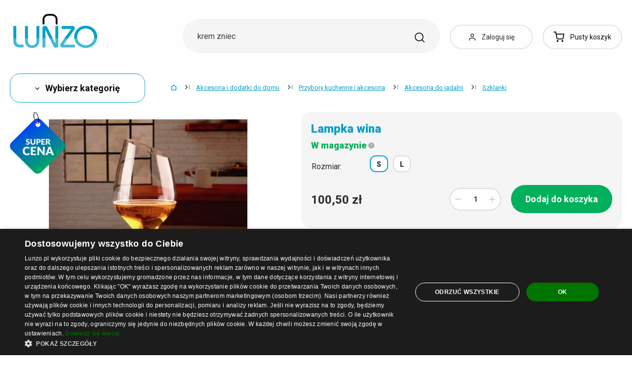

--- FILE ---
content_type: text/html; charset=UTF-8
request_url: https://www.lunzo.pl/lampka-wina
body_size: 56313
content:
<!DOCTYPE html>
<html lang="pl" class="no-js" itemscope itemtype="http://schema.org/WebPage">
    <head>
            <script>
        currencyCode = 'PLN';
        dataLayer = [{"page":{"type":"product","category":["Akcesoria i dodatki do domu","Przybory kuchenne i akcesoria","Akcesoria do jadalni","Szklanki"],"categoryIds":[13,108,169,488],"categoryLevel":"4","id":"f7b77412472fde8fce23d12de52242946fa0d6381763643239\/lampka-wina"},"user":{"type":"Visitor"},"language":"pl","currency":"PLN"}];
                    dataLayer.push({"event":"ec.product_view","ecommerce":{"currency":"PLN","valueWithTax":"100.5","products":[{"id":"590779","sku":"92678\/S","name":"Lampka wina S","priceWithTax":"100.5","categories":["Akcesoria i dodatki do domu","Przybory kuchenne i akcesoria","Akcesoria do jadalni","Szklanki"],"url":"https:\/\/www.lunzo.pl\/lampka-wina","imageUrl":"https:\/\/cdn.lunzo.cz\/content\/images\/product\/default\/lampka-wina_764046.jpg"}]}});
            </script>
    <!-- Google Tag Manager -->
    <script>(function(w,d,s,l,i){w[l]=w[l]||[];w[l].push({'gtm.start':
    new Date().getTime(),event:'gtm.js'});var f=d.getElementsByTagName(s)[0],
    j=d.createElement(s),dl=l!='dataLayer'?'&l='+l:'';j.async=true;j.src=
    'https://sgtm.lunzo.pl/gtm.js?id='+i+dl;f.parentNode.insertBefore(j,f);
    })(window,document,'script','dataLayer','GTM-KGN63J2');</script>
    <!-- End Google Tag Manager -->


        <meta http-equiv="Content-Type" content="text/html; charset=utf-8">
        <meta name="viewport" content="width=device-width, height=device-height, initial-scale=1.0, viewport-fit=cover, shrink-to-fit=no">
        <meta name="description" content="Lampka wina | Najlepsza cena ✅ | Szybki i bezpieczny zakup ✅ | Ulubiony produkt ✅ | Zweryfikowane przez klientów ✅">
        <meta http-equiv="X-UA-Compatible" content="IE=edge" />

                            <link rel="canonical" href="https://www.lunzo.pl/lampka-wina" />

                                <link rel="stylesheet" href="https://cdn.lunzo.cz/build/frontend-style-common.4d8dd1fe.css">
                        <link rel="stylesheet" href="https://cdn.lunzo.cz/build/frontend-print-style-common.419cb078.css">
        
        
        
        
        <title>    Lampka wina
 | Lunzo.pl</title>

                            <link rel="icon" type="image/png" sizes="16x16" href="https://cdn.lunzo.cz/public/frontend/images/favicons/lunzo/favicon-16x16.png">
            <link rel="icon" type="image/png" sizes="32x32" href="https://cdn.lunzo.cz/public/frontend/images/favicons/lunzo/favicon-32x32.png">

            <link rel="icon" type="image/png" sizes="36x36" href="https://cdn.lunzo.cz/public/frontend/images/favicons/lunzo/android-chrome-36x36.png">



            <link rel="shortcut icon" href="https://cdn.lunzo.cz/public/frontend/images/favicons/lunzo/favicon.ico">
        
                <meta name="theme-color" content="#ffffff">

                    <meta name="google-site-verification" content="NiiqvYVF8lifPG3clXEeD4Nm1r8UG0Cg76dHMnG-CTI" />
                                        <link rel="preconnect" href="https://fonts.googleapis.com">
        <link rel="preconnect" href="https://fonts.gstatic.com" crossorigin>
        <link href="https://fonts.googleapis.com/css2?family=Roboto:wght@400;700;900&display=swap&subset=latin-ext" rel="stylesheet">

        <script async src="https://scripts.luigisbox.com/LBX-535184.js"></script>
            <meta property="og:image" content="https://cdn.lunzo.cz/content/images/product/default/lampka-wina-s_764045.jpg">
    </head>

    <body class="web" data-assets-url="https://www.lunzo.pl">
                    <!-- Google Tag Manager (noscript) -->
    <noscript><iframe src="https://www.googletagmanager.com/ns.html?id=GTM-KGN63J2"
                      height="0" width="0" style="display:none;visibility:hidden"></iframe></noscript>
    <!-- End Google Tag Manager (noscript) -->

        

        
        

                            
        <div class="web__in">
        <div class="web__header ">
            <div class="web__line">
                <div class="web__container">
                    
                
    <header class="header">
        <div class="header__logo" id="monitoring">
                            <a class="logo" href="https://www.lunzo.pl/">
                                            <img src="https://cdn.lunzo.cz/public/frontend/images/lunzo-logo.svg" alt="Sklep internetowy">
                                    </a>
                    </div>

        <div class="header__middle dont-print">
            <div class="search" id="js-search-autocomplete">
    <form class="search__in" action="https://www.lunzo.pl/wyszukiwanie" method="get">
        <div class="search__form">
            <div class="search__form__input">
                <input
                    type="text"
                    name="q"
                    value=""
                    placeholder="Napisz, czego szukasz"
                    class="input search__input"
                    id="js-search-autocomplete-input"
                    autocomplete="off"
                    data-autocomplete-url="https://www.lunzo.pl/search/autocomplete"
                />

                <div class="search__form__remove js-search-autocomplete-remove">
                    <i class="svg svg-remove"></i>
                </div>

                <button class="search__form__icon" type="submit" title="Szukaj"></button>

                <div class="search__form__button-hide js-search-autocomplete-remove">
                    <div class="in-menu in-menu--active">
                        <div class="in-menu__icon">
                            <span></span>
                            <span></span>
                            <span></span>
                            <span></span>
                        </div>
                        <span class="in-menu__text in-menu__text--open">Menu</span>
                        <span class="in-menu__text in-menu__text--close">Zamknij</span>
                    </div>
                </div>
            </div>
        </div>
        <div id="js-search-autocomplete-results" class="search__autocomplete"></div>
    </form>
</div>

        </div>

        <div class="header__mobile-button header__mobile-button--login js-mobile-dropdown-client">
                            <a
                    href="https://www.lunzo.pl/logowanie"
                    data-url="https://www.lunzo.pl/login/form"
                    class="header__mobile-button__in js-login-button"
                >
                    <i class="svg svg-user"></i>
                </a>
                        <div class="in-mobile-dropdown js-mobile-dropdown-container-client">
                <div class="in-mobile-dropdown__button">
                    <div class="in-menu in-menu--active js-mobile-dropdown-button-client">
                        <div class="in-menu__icon">
                            <span></span>
                            <span></span>
                            <span></span>
                            <span></span>
                        </div>
                        <span class="in-menu__text in-menu__text--open">Menu</span>
                        <span class="in-menu__text in-menu__text--close">Zamknij</span>
                    </div>
                </div>

                            </div>
        </div>

        <div class="header__mobile-button header__mobile-button--menu js-mobile-dropdown">
            <div class="in-menu js-mobile-dropdown-button">
                <div class="in-menu__icon">
                    <span></span>
                    <span></span>
                    <span></span>
                    <span></span>
                </div>
                <span class="in-menu__text in-menu__text--open">Menu</span>
                <span class="in-menu__text in-menu__text--close">Zamknij</span>
            </div>
            <nav class="in-mobile-dropdown js-mobile-dropdown-container"><div class="in-mobile-dropdown__topbar"><div class="in-mobile-dropdown__topbar__left"><a class="logo" href="https://www.lunzo.pl/"><img src="https://cdn.lunzo.cz/public/frontend/images/lunzo-logo.svg" alt="Sklep internetowy"></a><div class="header__mobile-button header__mobile-button--login"><a href="https://www.lunzo.pl/logowanie" data-url="https://www.lunzo.pl/login/form" class="header__mobile-button__in js-login-button"><i class="svg svg-user"></i></a></div><div class="header__cart"><div class="cart js-cart-box js-hover-intent js-cart-box-mobile"
        class="cart cart--empty"    data-reload-url="https://www.lunzo.pl/cart/box"><a class="cart__block js-cart-info" href="https://www.lunzo.pl/koszyk"><span class="cart__icon"><i class="svg svg-cart"></i></span><span class="cart__state cart__state--empty">
                            Pusty koszyk
                    </span></a><div class="cart__detail cart__detail--empty"><div class="cart__detail__figure"><strong class="cart__detail__figure__text">Twój koszyk jest na razie pusty.</strong><div class="cart__detail__figure__image"><picture><source srcset="https://cdn.lunzo.cz/public/frontend/images/empty-cart-small2x.png 2x, https://cdn.lunzo.cz/public/frontend/images/empty-cart-small.png 1x" /><img
                            class="cart__detail__figure__img"
                            loading="lazy"
                            src="[data-uri]"
                            data-src="https://cdn.lunzo.cz/public/frontend/images/empty-cart-small.png"
                            alt="Pusty koszyk"
                        ></picture></div></div></div><div class="header__mobile-button header__mobile-button--grey"><a href="https://www.lunzo.pl/koszyk" class="header__mobile-button__in"><i class="svg svg-cart"></i><span class="cart__count">0</span></a></div></div></div></div><div class="in-mobile-dropdown__button"><div class="in-menu in-menu--active js-mobile-dropdown-button"><div class="in-menu__icon"><span></span><span></span><span></span><span></span></div><span class="in-menu__text in-menu__text--open">Menu</span><span class="in-menu__text in-menu__text--close">Zamknij</span></div></div></div><ul class="mobile-menu mobile-menu--level-0 dont-print js-mobile-menu-list is-active"
            id="js-mobile-menu-list-0"
        ><li class="mobile-menu__item js-mobile-menu-item"><a
                href="https://www.lunzo.pl/prezenty-swiateczne-3"
                class="mobile-menu__item__link mobile-menu__item__link--has-children js-mobile-menu-item-link js-mobile-menu-expand-control"
                                    data-child-menu-id="#js-mobile-menu-list-6867"
                                            data-url-child-menu-id="https://www.lunzo.pl/mobile_panel_menu_child/6867"
                                            ><div class="mobile-menu__item__link__image"><picture><img  alt="Prezenty świąteczne" title="Prezenty świąteczne" src="https://cdn.lunzo.cz/content/images/category/default/prezenty-swiateczne_954984.png" loading="lazy" data-src="https://cdn.lunzo.cz/content/images/category/default/prezenty-swiateczne_954984.png" class="image-category" itemprop="image" /></picture></div><span class="mobile-menu__item__link__text">Prezenty świąteczne</span><i class="mobile-menu__item__control svg svg-arrow"></i></a></li><li class="mobile-menu__item js-mobile-menu-item"><a
                href="https://www.lunzo.pl/odzie-i-akcesoria"
                class="mobile-menu__item__link mobile-menu__item__link--has-children js-mobile-menu-item-link js-mobile-menu-expand-control"
                                    data-child-menu-id="#js-mobile-menu-list-3"
                                            data-url-child-menu-id="https://www.lunzo.pl/mobile_panel_menu_child/3"
                                            ><div class="mobile-menu__item__link__image"><picture><img  alt="Odzież i akcesoria" title="Odzież i akcesoria" src="https://cdn.lunzo.cz/content/images/category/default/odziez-i-akcesoria_591216.png" loading="lazy" data-src="https://cdn.lunzo.cz/content/images/category/default/odziez-i-akcesoria_591216.png" class="image-category" itemprop="image" /></picture></div><span class="mobile-menu__item__link__text">Odzież i akcesoria</span><i class="mobile-menu__item__control svg svg-arrow"></i></a></li><li class="mobile-menu__item js-mobile-menu-item"><a
                href="https://www.lunzo.pl/buty"
                class="mobile-menu__item__link mobile-menu__item__link--has-children js-mobile-menu-item-link js-mobile-menu-expand-control"
                                    data-child-menu-id="#js-mobile-menu-list-4"
                                            data-url-child-menu-id="https://www.lunzo.pl/mobile_panel_menu_child/4"
                                            ><div class="mobile-menu__item__link__image"><picture><img  alt="Buty" title="Buty" src="https://cdn.lunzo.cz/content/images/category/default/buty_811144.png" loading="lazy" data-src="https://cdn.lunzo.cz/content/images/category/default/buty_811144.png" class="image-category" itemprop="image" /></picture></div><span class="mobile-menu__item__link__text">Buty</span><i class="mobile-menu__item__control svg svg-arrow"></i></a></li><li class="mobile-menu__item js-mobile-menu-item"><a
                href="https://www.lunzo.pl/akcesoria-i-dodatki-do-domu"
                class="mobile-menu__item__link mobile-menu__item__link--has-children js-mobile-menu-item-link js-mobile-menu-expand-control"
                                    data-child-menu-id="#js-mobile-menu-list-13"
                                            data-url-child-menu-id="https://www.lunzo.pl/mobile_panel_menu_child/13"
                                            ><div class="mobile-menu__item__link__image"><picture><img  alt="Akcesoria i dodatki do domu" title="Akcesoria i dodatki do domu" src="https://cdn.lunzo.cz/content/images/category/default/akcesoria-i-dodatki-do-domu_811200.png" loading="lazy" data-src="https://cdn.lunzo.cz/content/images/category/default/akcesoria-i-dodatki-do-domu_811200.png" class="image-category" itemprop="image" /></picture></div><span class="mobile-menu__item__link__text">Akcesoria i dodatki do domu</span><i class="mobile-menu__item__control svg svg-arrow"></i></a></li><li class="mobile-menu__item js-mobile-menu-item"><a
                href="https://www.lunzo.pl/hobby-i-ogrod"
                class="mobile-menu__item__link mobile-menu__item__link--has-children js-mobile-menu-item-link js-mobile-menu-expand-control"
                                    data-child-menu-id="#js-mobile-menu-list-6464"
                                            data-url-child-menu-id="https://www.lunzo.pl/mobile_panel_menu_child/6464"
                                            ><div class="mobile-menu__item__link__image"><picture><img  alt="Hobby i ogród" title="Hobby i ogród" src="https://cdn.lunzo.cz/content/images/category/default/hobby-i-ogrod_900973.png" loading="lazy" data-src="https://cdn.lunzo.cz/content/images/category/default/hobby-i-ogrod_900973.png" class="image-category" itemprop="image" /></picture></div><span class="mobile-menu__item__link__text">Hobby i ogród</span><i class="mobile-menu__item__control svg svg-arrow"></i></a></li><li class="mobile-menu__item js-mobile-menu-item"><a
                href="https://www.lunzo.pl/telefony-smartwatche-i-tablety"
                class="mobile-menu__item__link mobile-menu__item__link--has-children js-mobile-menu-item-link js-mobile-menu-expand-control"
                                    data-child-menu-id="#js-mobile-menu-list-6"
                                            data-url-child-menu-id="https://www.lunzo.pl/mobile_panel_menu_child/6"
                                            ><div class="mobile-menu__item__link__image"><picture><img  alt="Telefony, smartwatche i tablety" title="Telefony, smartwatche i tablety" src="https://cdn.lunzo.cz/content/images/category/default/telefony-smartwatche-i-tablety_930652.png" loading="lazy" data-src="https://cdn.lunzo.cz/content/images/category/default/telefony-smartwatche-i-tablety_930652.png" class="image-category" itemprop="image" /></picture></div><span class="mobile-menu__item__link__text">Telefony, smartwatche i tablety</span><i class="mobile-menu__item__control svg svg-arrow"></i></a></li><li class="mobile-menu__item js-mobile-menu-item"><a
                href="https://www.lunzo.pl/akcesoria-do-komputerow-i-laptopow"
                class="mobile-menu__item__link mobile-menu__item__link--has-children js-mobile-menu-item-link js-mobile-menu-expand-control"
                                    data-child-menu-id="#js-mobile-menu-list-17"
                                            data-url-child-menu-id="https://www.lunzo.pl/mobile_panel_menu_child/17"
                                            ><div class="mobile-menu__item__link__image"><picture><img  alt="Akcesoria do komputerów i laptopów" title="Akcesoria do komputerów i laptopów" src="https://cdn.lunzo.cz/content/images/category/default/akcesoria-do-komputerow-i-laptopow_930653.png" loading="lazy" data-src="https://cdn.lunzo.cz/content/images/category/default/akcesoria-do-komputerow-i-laptopow_930653.png" class="image-category" itemprop="image" /></picture></div><span class="mobile-menu__item__link__text">Akcesoria do komputerów i laptopów</span><i class="mobile-menu__item__control svg svg-arrow"></i></a></li><li class="mobile-menu__item js-mobile-menu-item"><a
                href="https://www.lunzo.pl/foto-audio-wideo-gaming"
                class="mobile-menu__item__link mobile-menu__item__link--has-children js-mobile-menu-item-link js-mobile-menu-expand-control"
                                    data-child-menu-id="#js-mobile-menu-list-6630"
                                            data-url-child-menu-id="https://www.lunzo.pl/mobile_panel_menu_child/6630"
                                            ><div class="mobile-menu__item__link__image"><picture><img  alt="Foto, audio-wideo, gaming" title="Foto, audio-wideo, gaming" src="https://cdn.lunzo.cz/content/images/category/default/foto-audio-wideo-gaming_930654.png" loading="lazy" data-src="https://cdn.lunzo.cz/content/images/category/default/foto-audio-wideo-gaming_930654.png" class="image-category" itemprop="image" /></picture></div><span class="mobile-menu__item__link__text">Foto, audio-wideo, gaming</span><i class="mobile-menu__item__control svg svg-arrow"></i></a></li><li class="mobile-menu__item js-mobile-menu-item"><a
                href="https://www.lunzo.pl/wszystko-dla-dzieci"
                class="mobile-menu__item__link mobile-menu__item__link--has-children js-mobile-menu-item-link js-mobile-menu-expand-control"
                                    data-child-menu-id="#js-mobile-menu-list-10"
                                            data-url-child-menu-id="https://www.lunzo.pl/mobile_panel_menu_child/10"
                                            ><div class="mobile-menu__item__link__image"><picture><img  alt="Wszystko dla dzieci" title="Wszystko dla dzieci" src="https://cdn.lunzo.cz/content/images/category/default/wszystko-dla-dzieci_895131.png" loading="lazy" data-src="https://cdn.lunzo.cz/content/images/category/default/wszystko-dla-dzieci_895131.png" class="image-category" itemprop="image" /></picture></div><span class="mobile-menu__item__link__text">Wszystko dla dzieci</span><i class="mobile-menu__item__control svg svg-arrow"></i></a></li><li class="mobile-menu__item js-mobile-menu-item"><a
                href="https://www.lunzo.pl/zdrowie-i-uroda"
                class="mobile-menu__item__link mobile-menu__item__link--has-children js-mobile-menu-item-link js-mobile-menu-expand-control"
                                    data-child-menu-id="#js-mobile-menu-list-11"
                                            data-url-child-menu-id="https://www.lunzo.pl/mobile_panel_menu_child/11"
                                            ><div class="mobile-menu__item__link__image"><picture><img  alt="Zdrowie i uroda" title="Zdrowie i uroda" src="https://cdn.lunzo.cz/content/images/category/default/zdrowie-i-uroda_895264.png" loading="lazy" data-src="https://cdn.lunzo.cz/content/images/category/default/zdrowie-i-uroda_895264.png" class="image-category" itemprop="image" /></picture></div><span class="mobile-menu__item__link__text">Zdrowie i uroda</span><i class="mobile-menu__item__control svg svg-arrow"></i></a></li><li class="mobile-menu__item js-mobile-menu-item"><a
                href="https://www.lunzo.pl/motoryzacja"
                class="mobile-menu__item__link mobile-menu__item__link--has-children js-mobile-menu-item-link js-mobile-menu-expand-control"
                                    data-child-menu-id="#js-mobile-menu-list-45"
                                            data-url-child-menu-id="https://www.lunzo.pl/mobile_panel_menu_child/45"
                                            ><div class="mobile-menu__item__link__image"><picture><img  alt="Motoryzacja" title="Motoryzacja" src="https://cdn.lunzo.cz/content/images/category/default/motoryzacja_895054.png" loading="lazy" data-src="https://cdn.lunzo.cz/content/images/category/default/motoryzacja_895054.png" class="image-category" itemprop="image" /></picture></div><span class="mobile-menu__item__link__text">Motoryzacja</span><i class="mobile-menu__item__control svg svg-arrow"></i></a></li><li class="mobile-menu__item js-mobile-menu-item"><a
                href="https://www.lunzo.pl/sport-i-outdoor"
                class="mobile-menu__item__link mobile-menu__item__link--has-children js-mobile-menu-item-link js-mobile-menu-expand-control"
                                    data-child-menu-id="#js-mobile-menu-list-8"
                                            data-url-child-menu-id="https://www.lunzo.pl/mobile_panel_menu_child/8"
                                            ><div class="mobile-menu__item__link__image"><picture><img  alt="Sport i outdoor" title="Sport i outdoor" src="https://cdn.lunzo.cz/content/images/category/default/sport-i-outdoor_895053.png" loading="lazy" data-src="https://cdn.lunzo.cz/content/images/category/default/sport-i-outdoor_895053.png" class="image-category" itemprop="image" /></picture></div><span class="mobile-menu__item__link__text">Sport i outdoor</span><i class="mobile-menu__item__control svg svg-arrow"></i></a></li><li class="mobile-menu__item js-mobile-menu-item"><a
                href="https://www.lunzo.pl/bizuteria-i-zegarki"
                class="mobile-menu__item__link mobile-menu__item__link--has-children js-mobile-menu-item-link js-mobile-menu-expand-control"
                                    data-child-menu-id="#js-mobile-menu-list-9"
                                            data-url-child-menu-id="https://www.lunzo.pl/mobile_panel_menu_child/9"
                                            ><div class="mobile-menu__item__link__image"><picture><img  alt="Biżuteria i zegarki" title="Biżuteria i zegarki" src="https://cdn.lunzo.cz/content/images/category/default/bizuteria-i-zegarki_895114.png" loading="lazy" data-src="https://cdn.lunzo.cz/content/images/category/default/bizuteria-i-zegarki_895114.png" class="image-category" itemprop="image" /></picture></div><span class="mobile-menu__item__link__text">Biżuteria i zegarki</span><i class="mobile-menu__item__control svg svg-arrow"></i></a></li><li class="mobile-menu__item js-mobile-menu-item"><a
                href="https://www.lunzo.pl/torebki-plecaki-i-portfele"
                class="mobile-menu__item__link mobile-menu__item__link--has-children js-mobile-menu-item-link js-mobile-menu-expand-control"
                                    data-child-menu-id="#js-mobile-menu-list-7"
                                            data-url-child-menu-id="https://www.lunzo.pl/mobile_panel_menu_child/7"
                                            ><div class="mobile-menu__item__link__image"><picture><img  alt="Torebki, plecaki i portfele" title="Torebki, plecaki i portfele" src="https://cdn.lunzo.cz/content/images/category/default/torebki-plecaki-i-portfele_895030.png" loading="lazy" data-src="https://cdn.lunzo.cz/content/images/category/default/torebki-plecaki-i-portfele_895030.png" class="image-category" itemprop="image" /></picture></div><span class="mobile-menu__item__link__text">Torebki, plecaki i portfele</span><i class="mobile-menu__item__control svg svg-arrow"></i></a></li><li class="mobile-menu__item js-mobile-menu-item"><a
                href="https://www.lunzo.pl/zwierzeta-domowe"
                class="mobile-menu__item__link mobile-menu__item__link--has-children js-mobile-menu-item-link js-mobile-menu-expand-control"
                                    data-child-menu-id="#js-mobile-menu-list-15"
                                            data-url-child-menu-id="https://www.lunzo.pl/mobile_panel_menu_child/15"
                                            ><div class="mobile-menu__item__link__image"><picture><img  alt="Akcesoria dla zwierząt" title="Akcesoria dla zwierząt" src="https://cdn.lunzo.cz/content/images/category/default/akcesoria-dla-zwierzat_873342.png" loading="lazy" data-src="https://cdn.lunzo.cz/content/images/category/default/akcesoria-dla-zwierzat_873342.png" class="image-category" itemprop="image" /></picture></div><span class="mobile-menu__item__link__text">Akcesoria dla zwierząt</span><i class="mobile-menu__item__control svg svg-arrow"></i></a></li><li class="mobile-menu__item js-mobile-menu-item"><a
                href="https://www.lunzo.pl/18"
                class="mobile-menu__item__link"
                        ><div class="mobile-menu__item__link__image"><picture><img  alt="18+" title="18+" src="https://cdn.lunzo.cz/content/images/category/default/18_987598.png" loading="lazy" data-src="https://cdn.lunzo.cz/content/images/category/default/18_987598.png" class="image-category" itemprop="image" /></picture></div><span class="mobile-menu__item__link__text">18+</span></a></li><li class="mobile-menu__item js-mobile-menu-item"><a
                href="https://www.lunzo.pl/prezenty-swiateczne"
                class="mobile-menu__item__link mobile-menu__item__link--has-children js-mobile-menu-item-link js-mobile-menu-expand-control"
                                    data-child-menu-id="#js-mobile-menu-list-2"
                                            data-url-child-menu-id="https://www.lunzo.pl/mobile_panel_menu_child/2"
                                            ><div class="mobile-menu__item__link__image"><picture><img  alt="Prezenty świąteczne" title="Prezenty świąteczne" src="https://cdn.lunzo.cz/content/images/category/default/prezenty-swiateczne_584747.png" loading="lazy" data-src="https://cdn.lunzo.cz/content/images/category/default/prezenty-swiateczne_584747.png" class="image-category" itemprop="image" /></picture></div><span class="mobile-menu__item__link__text">Prezenty świąteczne</span><i class="mobile-menu__item__control svg svg-arrow"></i></a></li></ul></nav>
        </div>

        <div class="header__links dont-print">
            <ul class="menu-iconic">
                                    <li class="menu-iconic__item">
                        <a
                            href="https://www.lunzo.pl/logowanie"
                            data-url="https://www.lunzo.pl/login/form"
                            class="js-login-link-desktop js-login-button menu-iconic__item__link"
                        >
                            <i class="menu-iconic__item__icon svg svg-user"></i>
                            <span class="menu-iconic__item__text">Zaloguj się</span>
                        </a>
                    </li>
                            </ul>
        </div>
        <div class="header__cart dont-print">
            
<div class="cart js-cart-box js-hover-intent"
        class="cart cart--empty"    data-reload-url="https://www.lunzo.pl/cart/box">
    <a class="cart__block js-cart-info" href="https://www.lunzo.pl/koszyk">
        <span class="cart__icon">
            <i class="svg svg-cart"></i>
                    </span>
        <span class="cart__state cart__state--empty">
                            Pusty koszyk
                    </span>
    </a>
            <div class="cart__detail cart__detail--empty">
            <div class="cart__detail__figure">
                <strong class="cart__detail__figure__text">Twój koszyk jest na razie pusty.</strong>
                <div class="cart__detail__figure__image">
                    <picture>
                        <source srcset="https://cdn.lunzo.cz/public/frontend/images/empty-cart-small2x.png 2x, https://cdn.lunzo.cz/public/frontend/images/empty-cart-small.png 1x" />
                        <img
                            class="cart__detail__figure__img"
                            loading="lazy"
                            src="[data-uri]"
                            data-src="https://cdn.lunzo.cz/public/frontend/images/empty-cart-small.png"
                            alt="Pusty koszyk"
                        >
                    </picture>
                </div>
            </div>
        </div>
                    <div class="header__mobile-button header__mobile-button--grey">
    <a href="https://www.lunzo.pl/koszyk" class="header__mobile-button__in">
        <i class="svg svg-cart"></i>
        <span class="cart__count">0</span>
    </a>
</div>    </div>

        </div>
    </header>

    

                </div>
            </div>
        </div>

                        <div class="web__line">
                    <div class="web__container">
                        
                    </div>
                </div>
                                  <div class="web__line">
             <div class="web__container">
                 <div class="menu-button js-menu-button">
                     <div class="menu-button--btn btn btn--large">
                         <i class="svg svg-arrow"></i>
                         Wybierz kategorię
                     </div>
                     <div class="menu-button__menu-wrapper js-menu-button-panel">
                             <ul class="js-category-list list-menu dont-print
        js-category-list-root list-menu--root                "
        id="js-categories">
                                <li class="list-menu__item js-category-item
                 js-hover-intent                 hasChild                "
                data-hover-intent-class-for-open="intented active"
                data-hover-intent-force-click="true"
                data-hover-intent-force-click-element=".list-menu__item__control.js-category-collapse-control"
            >
                <a href="https://www.lunzo.pl/prezenty-swiateczne-3" class="list-menu__item__link list-menu__item__link--level-1 ">
                    Prezenty świąteczne
                                            <i class="list-menu__item__control svg svg-arrow js-category-collapse-control" data-url="https://www.lunzo.pl/categoryPanel/6867"></i>
                                    </a>
                                    <div class="list-menu--main-dropdown js-category-list">
                        <div class="list-menu--main-dropdown__wrapper">
                                                            <div class="list-menu--main-dropdown__item">
                                    <a href="https://www.lunzo.pl/dla-zony-2" class="list-menu--main-dropdown__item__image">
                                            <picture>
                <img  alt="Dla żony" title="Dla żony" src="https://cdn.lunzo.cz/content/images/category/default/dla-zony_954990.png" loading="lazy" data-src="https://cdn.lunzo.cz/content/images/category/default/dla-zony_954990.png" class="image-category" itemprop="image" />    </picture>

                                    </a>
                                    <div class="list-menu--main-dropdown__item__links">
                                        <h3>
                                            <a href="https://www.lunzo.pl/dla-zony-2">
                                                Dla żony
                                            </a>
                                        </h3>
                                        <ul>
                                                                                                                                                                                                                             </ul>
                                    </div>
                                </div>
                                                            <div class="list-menu--main-dropdown__item">
                                    <a href="https://www.lunzo.pl/dla-meza-2" class="list-menu--main-dropdown__item__image">
                                            <picture>
                <img  alt="Dla męża" title="Dla męża" src="https://cdn.lunzo.cz/content/images/category/default/dla-meza_954991.png" loading="lazy" data-src="https://cdn.lunzo.cz/content/images/category/default/dla-meza_954991.png" class="image-category" itemprop="image" />    </picture>

                                    </a>
                                    <div class="list-menu--main-dropdown__item__links">
                                        <h3>
                                            <a href="https://www.lunzo.pl/dla-meza-2">
                                                Dla męża
                                            </a>
                                        </h3>
                                        <ul>
                                                                                                                                                                                                                             </ul>
                                    </div>
                                </div>
                                                            <div class="list-menu--main-dropdown__item">
                                    <a href="https://www.lunzo.pl/dla-mamy-2" class="list-menu--main-dropdown__item__image">
                                            <picture>
                <img  alt="Dla mamy" title="Dla mamy" src="https://cdn.lunzo.cz/content/images/category/default/dla-mamy_954992.png" loading="lazy" data-src="https://cdn.lunzo.cz/content/images/category/default/dla-mamy_954992.png" class="image-category" itemprop="image" />    </picture>

                                    </a>
                                    <div class="list-menu--main-dropdown__item__links">
                                        <h3>
                                            <a href="https://www.lunzo.pl/dla-mamy-2">
                                                Dla mamy
                                            </a>
                                        </h3>
                                        <ul>
                                                                                                                                                                                                                             </ul>
                                    </div>
                                </div>
                                                            <div class="list-menu--main-dropdown__item">
                                    <a href="https://www.lunzo.pl/dla-taty-2" class="list-menu--main-dropdown__item__image">
                                            <picture>
                <img  alt="Dla taty" title="Dla taty" src="https://cdn.lunzo.cz/content/images/category/default/dla-taty_954993.png" loading="lazy" data-src="https://cdn.lunzo.cz/content/images/category/default/dla-taty_954993.png" class="image-category" itemprop="image" />    </picture>

                                    </a>
                                    <div class="list-menu--main-dropdown__item__links">
                                        <h3>
                                            <a href="https://www.lunzo.pl/dla-taty-2">
                                                Dla taty
                                            </a>
                                        </h3>
                                        <ul>
                                                                                                                                                                                                                             </ul>
                                    </div>
                                </div>
                                                            <div class="list-menu--main-dropdown__item">
                                    <a href="https://www.lunzo.pl/dla-babci-2" class="list-menu--main-dropdown__item__image">
                                            <picture>
                <img  alt="Dla babci" title="Dla babci" src="https://cdn.lunzo.cz/content/images/category/default/dla-babci_954994.png" loading="lazy" data-src="https://cdn.lunzo.cz/content/images/category/default/dla-babci_954994.png" class="image-category" itemprop="image" />    </picture>

                                    </a>
                                    <div class="list-menu--main-dropdown__item__links">
                                        <h3>
                                            <a href="https://www.lunzo.pl/dla-babci-2">
                                                Dla babci
                                            </a>
                                        </h3>
                                        <ul>
                                                                                                                                                                                                                             </ul>
                                    </div>
                                </div>
                                                            <div class="list-menu--main-dropdown__item">
                                    <a href="https://www.lunzo.pl/dla-dziadka-2" class="list-menu--main-dropdown__item__image">
                                            <picture>
                <img  alt="Dla dziadka" title="Dla dziadka" src="https://cdn.lunzo.cz/content/images/category/default/dla-dziadka_954995.png" loading="lazy" data-src="https://cdn.lunzo.cz/content/images/category/default/dla-dziadka_954995.png" class="image-category" itemprop="image" />    </picture>

                                    </a>
                                    <div class="list-menu--main-dropdown__item__links">
                                        <h3>
                                            <a href="https://www.lunzo.pl/dla-dziadka-2">
                                                Dla dziadka
                                            </a>
                                        </h3>
                                        <ul>
                                                                                                                                                                                                                             </ul>
                                    </div>
                                </div>
                                                            <div class="list-menu--main-dropdown__item">
                                    <a href="https://www.lunzo.pl/dla-dziewczyn-2" class="list-menu--main-dropdown__item__image">
                                            <picture>
                <img  alt="Dla dziewczyn" title="Dla dziewczyn" src="https://cdn.lunzo.cz/content/images/category/default/dla-dziewczyn_954987.png" loading="lazy" data-src="https://cdn.lunzo.cz/content/images/category/default/dla-dziewczyn_954987.png" class="image-category" itemprop="image" />    </picture>

                                    </a>
                                    <div class="list-menu--main-dropdown__item__links">
                                        <h3>
                                            <a href="https://www.lunzo.pl/dla-dziewczyn-2">
                                                Dla dziewczyn
                                            </a>
                                        </h3>
                                        <ul>
                                                                                                                                                                                                                             </ul>
                                    </div>
                                </div>
                                                            <div class="list-menu--main-dropdown__item">
                                    <a href="https://www.lunzo.pl/dla-chlopcow-2" class="list-menu--main-dropdown__item__image">
                                            <picture>
                <img  alt="Dla chłopców" title="Dla chłopców" src="https://cdn.lunzo.cz/content/images/category/default/dla-chlopcow_954988.png" loading="lazy" data-src="https://cdn.lunzo.cz/content/images/category/default/dla-chlopcow_954988.png" class="image-category" itemprop="image" />    </picture>

                                    </a>
                                    <div class="list-menu--main-dropdown__item__links">
                                        <h3>
                                            <a href="https://www.lunzo.pl/dla-chlopcow-2">
                                                Dla chłopców
                                            </a>
                                        </h3>
                                        <ul>
                                                                                                                                                                                                                             </ul>
                                    </div>
                                </div>
                                                            <div class="list-menu--main-dropdown__item">
                                    <a href="https://www.lunzo.pl/dla-niemowlat-2" class="list-menu--main-dropdown__item__image">
                                            <picture>
                <img  alt="Dla niemowląt" title="Dla niemowląt" src="https://cdn.lunzo.cz/content/images/category/default/dla-niemowlat_954989.png" loading="lazy" data-src="https://cdn.lunzo.cz/content/images/category/default/dla-niemowlat_954989.png" class="image-category" itemprop="image" />    </picture>

                                    </a>
                                    <div class="list-menu--main-dropdown__item__links">
                                        <h3>
                                            <a href="https://www.lunzo.pl/dla-niemowlat-2">
                                                Dla niemowląt
                                            </a>
                                        </h3>
                                        <ul>
                                                                                                                                                                                                                             </ul>
                                    </div>
                                </div>
                                                            <div class="list-menu--main-dropdown__item">
                                    <a href="https://www.lunzo.pl/dla-kobiet-2" class="list-menu--main-dropdown__item__image">
                                            <picture>
                <img  alt="Dla kobiet" title="Dla kobiet" src="https://cdn.lunzo.cz/content/images/category/default/dla-kobiet_954985.png" loading="lazy" data-src="https://cdn.lunzo.cz/content/images/category/default/dla-kobiet_954985.png" class="image-category" itemprop="image" />    </picture>

                                    </a>
                                    <div class="list-menu--main-dropdown__item__links">
                                        <h3>
                                            <a href="https://www.lunzo.pl/dla-kobiet-2">
                                                Dla kobiet
                                            </a>
                                        </h3>
                                        <ul>
                                                                                                                                                                                                                             </ul>
                                    </div>
                                </div>
                                                            <div class="list-menu--main-dropdown__item">
                                    <a href="https://www.lunzo.pl/dla-mezczyzn-2" class="list-menu--main-dropdown__item__image">
                                            <picture>
                <img  alt="Dla mężczyzn" title="Dla mężczyzn" src="https://cdn.lunzo.cz/content/images/category/default/dla-mezczyzn_954986.png" loading="lazy" data-src="https://cdn.lunzo.cz/content/images/category/default/dla-mezczyzn_954986.png" class="image-category" itemprop="image" />    </picture>

                                    </a>
                                    <div class="list-menu--main-dropdown__item__links">
                                        <h3>
                                            <a href="https://www.lunzo.pl/dla-mezczyzn-2">
                                                Dla mężczyzn
                                            </a>
                                        </h3>
                                        <ul>
                                                                                                                                                                                                                             </ul>
                                    </div>
                                </div>
                                                            <div class="list-menu--main-dropdown__item">
                                    <a href="https://www.lunzo.pl/dla-przyjaciol-2" class="list-menu--main-dropdown__item__image">
                                            <picture>
                <img  alt="Dla przyjaciół" title="Dla przyjaciół" src="https://cdn.lunzo.cz/content/images/category/default/dla-przyjaciol_956030.png" loading="lazy" data-src="https://cdn.lunzo.cz/content/images/category/default/dla-przyjaciol_956030.png" class="image-category" itemprop="image" />    </picture>

                                    </a>
                                    <div class="list-menu--main-dropdown__item__links">
                                        <h3>
                                            <a href="https://www.lunzo.pl/dla-przyjaciol-2">
                                                Dla przyjaciół
                                            </a>
                                        </h3>
                                        <ul>
                                                                                                                                                                                                                             </ul>
                                    </div>
                                </div>
                                                            <div class="list-menu--main-dropdown__item">
                                    <a href="https://www.lunzo.pl/tanie-prezenty-2" class="list-menu--main-dropdown__item__image">
                                            <picture>
                <img  alt="Tanie prezenty" title="Tanie prezenty" src="https://cdn.lunzo.cz/content/images/category/default/tanie-prezenty_955721.png" loading="lazy" data-src="https://cdn.lunzo.cz/content/images/category/default/tanie-prezenty_955721.png" class="image-category" itemprop="image" />    </picture>

                                    </a>
                                    <div class="list-menu--main-dropdown__item__links">
                                        <h3>
                                            <a href="https://www.lunzo.pl/tanie-prezenty-2">
                                                Tanie prezenty
                                            </a>
                                        </h3>
                                        <ul>
                                                                                                                                                                                                                             </ul>
                                    </div>
                                </div>
                                                            <div class="list-menu--main-dropdown__item">
                                    <a href="https://www.lunzo.pl/oryginalne-prezenty-2" class="list-menu--main-dropdown__item__image">
                                            <picture>
                <img  alt="Oryginalne prezenty" title="Oryginalne prezenty" src="https://cdn.lunzo.cz/content/images/category/default/oryginalne-prezenty_955722.png" loading="lazy" data-src="https://cdn.lunzo.cz/content/images/category/default/oryginalne-prezenty_955722.png" class="image-category" itemprop="image" />    </picture>

                                    </a>
                                    <div class="list-menu--main-dropdown__item__links">
                                        <h3>
                                            <a href="https://www.lunzo.pl/oryginalne-prezenty-2">
                                                Oryginalne prezenty
                                            </a>
                                        </h3>
                                        <ul>
                                                                                                                                                                                                                             </ul>
                                    </div>
                                </div>
                                                            <div class="list-menu--main-dropdown__item">
                                    <a href="https://www.lunzo.pl/smieszne-prezenty-2" class="list-menu--main-dropdown__item__image">
                                            <picture>
                <img  alt="Śmieszne prezenty" title="Śmieszne prezenty" src="https://cdn.lunzo.cz/content/images/category/default/smieszne-prezenty_955723.png" loading="lazy" data-src="https://cdn.lunzo.cz/content/images/category/default/smieszne-prezenty_955723.png" class="image-category" itemprop="image" />    </picture>

                                    </a>
                                    <div class="list-menu--main-dropdown__item__links">
                                        <h3>
                                            <a href="https://www.lunzo.pl/smieszne-prezenty-2">
                                                Śmieszne prezenty
                                            </a>
                                        </h3>
                                        <ul>
                                                                                                                                                                                                                             </ul>
                                    </div>
                                </div>
                                                            <div class="list-menu--main-dropdown__item">
                                    <a href="https://www.lunzo.pl/praktyczne-prezenty-2" class="list-menu--main-dropdown__item__image">
                                            <picture>
                <img  alt="Praktyczne prezenty" title="Praktyczne prezenty" src="https://cdn.lunzo.cz/content/images/category/default/praktyczne-prezenty_955724.png" loading="lazy" data-src="https://cdn.lunzo.cz/content/images/category/default/praktyczne-prezenty_955724.png" class="image-category" itemprop="image" />    </picture>

                                    </a>
                                    <div class="list-menu--main-dropdown__item__links">
                                        <h3>
                                            <a href="https://www.lunzo.pl/praktyczne-prezenty-2">
                                                Praktyczne prezenty
                                            </a>
                                        </h3>
                                        <ul>
                                                                                                                                                                                                                             </ul>
                                    </div>
                                </div>
                                                            <div class="list-menu--main-dropdown__item">
                                    <a href="https://www.lunzo.pl/romantyczne-prezenty-2" class="list-menu--main-dropdown__item__image">
                                            <picture>
                <img  alt="Romantyczne prezenty" title="Romantyczne prezenty" src="https://cdn.lunzo.cz/content/images/category/default/romantyczne-prezenty_955725.png" loading="lazy" data-src="https://cdn.lunzo.cz/content/images/category/default/romantyczne-prezenty_955725.png" class="image-category" itemprop="image" />    </picture>

                                    </a>
                                    <div class="list-menu--main-dropdown__item__links">
                                        <h3>
                                            <a href="https://www.lunzo.pl/romantyczne-prezenty-2">
                                                Romantyczne prezenty
                                            </a>
                                        </h3>
                                        <ul>
                                                                                                                                                                                                                             </ul>
                                    </div>
                                </div>
                                                            <div class="list-menu--main-dropdown__item">
                                    <a href="https://www.lunzo.pl/luksusowe-prezenty-2" class="list-menu--main-dropdown__item__image">
                                            <picture>
                <img  alt="Luksusowe prezenty" title="Luksusowe prezenty" src="https://cdn.lunzo.cz/content/images/category/default/luksusowe-prezenty_955726.png" loading="lazy" data-src="https://cdn.lunzo.cz/content/images/category/default/luksusowe-prezenty_955726.png" class="image-category" itemprop="image" />    </picture>

                                    </a>
                                    <div class="list-menu--main-dropdown__item__links">
                                        <h3>
                                            <a href="https://www.lunzo.pl/luksusowe-prezenty-2">
                                                Luksusowe prezenty
                                            </a>
                                        </h3>
                                        <ul>
                                                                                                                                                                                                                             </ul>
                                    </div>
                                </div>
                                                            <div class="list-menu--main-dropdown__item">
                                    <a href="https://www.lunzo.pl/dla-zwierzat-domowych-3" class="list-menu--main-dropdown__item__image">
                                            <picture>
                <img  alt="Dla zwierząt domowych" title="Dla zwierząt domowych" src="https://cdn.lunzo.cz/content/images/category/default/dla-zwierzat-domowych_954996.png" loading="lazy" data-src="https://cdn.lunzo.cz/content/images/category/default/dla-zwierzat-domowych_954996.png" class="image-category" itemprop="image" />    </picture>

                                    </a>
                                    <div class="list-menu--main-dropdown__item__links">
                                        <h3>
                                            <a href="https://www.lunzo.pl/dla-zwierzat-domowych-3">
                                                Dla zwierząt domowych
                                            </a>
                                        </h3>
                                        <ul>
                                                                                                                                                                                                                             </ul>
                                    </div>
                                </div>
                                                            <div class="list-menu--main-dropdown__item">
                                    <a href="https://www.lunzo.pl/swiateczne-ozdoby-3" class="list-menu--main-dropdown__item__image">
                                            <picture>
                <img  alt="Świąteczne ozdoby" title="Świąteczne ozdoby" src="https://cdn.lunzo.cz/content/images/category/default/swiateczne-ozdoby_954997.png" loading="lazy" data-src="https://cdn.lunzo.cz/content/images/category/default/swiateczne-ozdoby_954997.png" class="image-category" itemprop="image" />    </picture>

                                    </a>
                                    <div class="list-menu--main-dropdown__item__links">
                                        <h3>
                                            <a href="https://www.lunzo.pl/swiateczne-ozdoby-3">
                                                Świąteczne ozdoby
                                            </a>
                                        </h3>
                                        <ul>
                                                                                                                                                                                                                             </ul>
                                    </div>
                                </div>
                                                            <div class="list-menu--main-dropdown__item">
                                    <a href="https://www.lunzo.pl/pakowanie-prezentow-3" class="list-menu--main-dropdown__item__image">
                                            <picture>
                <img  alt="Pakowanie prezentów" title="Pakowanie prezentów" src="https://cdn.lunzo.cz/content/images/category/default/pakowanie-prezentow_961669.png" loading="lazy" data-src="https://cdn.lunzo.cz/content/images/category/default/pakowanie-prezentow_961669.png" class="image-category" itemprop="image" />    </picture>

                                    </a>
                                    <div class="list-menu--main-dropdown__item__links">
                                        <h3>
                                            <a href="https://www.lunzo.pl/pakowanie-prezentow-3">
                                                Pakowanie prezentów
                                            </a>
                                        </h3>
                                        <ul>
                                                                                                                                                                                                                             </ul>
                                    </div>
                                </div>
                                                    </div>
                    </div>
                            </li>
                                <li class="list-menu__item js-category-item
                 js-hover-intent                 hasChild                "
                data-hover-intent-class-for-open="intented active"
                data-hover-intent-force-click="true"
                data-hover-intent-force-click-element=".list-menu__item__control.js-category-collapse-control"
            >
                <a href="https://www.lunzo.pl/odzie-i-akcesoria" class="list-menu__item__link list-menu__item__link--level-1 ">
                    Odzież i akcesoria
                                            <i class="list-menu__item__control svg svg-arrow js-category-collapse-control" data-url="https://www.lunzo.pl/categoryPanel/3"></i>
                                    </a>
                                    <div class="list-menu--main-dropdown js-category-list">
                        <div class="list-menu--main-dropdown__wrapper">
                                                            <div class="list-menu--main-dropdown__item">
                                    <a href="https://www.lunzo.pl/odziez-meska" class="list-menu--main-dropdown__item__image">
                                            <picture>
                <img  alt="Odzież męska" title="Odzież męska" src="https://cdn.lunzo.cz/content/images/category/default/odziez-meska_591269.png" loading="lazy" data-src="https://cdn.lunzo.cz/content/images/category/default/odziez-meska_591269.png" class="image-category" itemprop="image" />    </picture>

                                    </a>
                                    <div class="list-menu--main-dropdown__item__links">
                                        <h3>
                                            <a href="https://www.lunzo.pl/odziez-meska">
                                                Odzież męska
                                            </a>
                                        </h3>
                                        <ul>
                                                                                                                                                                                                                                            <li>
                                                            <a href="https://www.lunzo.pl/kurtki-i-plaszcze-meskie">
                                                                Kurtki i płaszcze męskie
                                                            </a>
                                                        </li>
                                                                                                                                                                                                            <li>
                                                            <a href="https://www.lunzo.pl/garnitury-i-marynarki-meskie">
                                                                Garnitury i marynarki męskie
                                                            </a>
                                                        </li>
                                                                                                                                                                                                            <li>
                                                            <a href="https://www.lunzo.pl/bluzy-meskie">
                                                                Bluzy męskie
                                                            </a>
                                                        </li>
                                                                                                                                                                                                            <li>
                                                            <a href="https://www.lunzo.pl/swetry-i-kardigany-meskie">
                                                                Swetry i kardigany męskie
                                                            </a>
                                                        </li>
                                                                                                                                                                                                            <li>
                                                            <a href="https://www.lunzo.pl/koszulki-meskie">
                                                                Koszulki męskie
                                                            </a>
                                                        </li>
                                                                                                                                                                                                                                                        <li class="js-category-item list-menu--main-dropdown__item__links__load-more"
                                                        >
                                                        <div class="list-menu--main-dropdown__item__links__load-more__title js-category-collapse-control">
                                                            <span class="list-menu--main-dropdown__item__links__load-more__title__more">Inne kategorie</span>
                                                            <span class="list-menu--main-dropdown__item__links__load-more__title__less">Pokaż mniej</span>
                                                            <i class="list-menu--main-dropdown__control svg svg-arrow"></i>
                                                        </div>
                                                    <ul class="js-category-list js-category-slide list-menu--main-dropdown__item__links__load-more__links">
                                                                                                        <li>
                                                            <a href="https://www.lunzo.pl/koszule-meskie">
                                                                Koszule męskie
                                                            </a>
                                                        </li>
                                                                                                                                                                                                            <li>
                                                            <a href="https://www.lunzo.pl/podkoszulki-meskie-2">
                                                                Podkoszulki męskie
                                                            </a>
                                                        </li>
                                                                                                                                                                                                            <li>
                                                            <a href="https://www.lunzo.pl/spodnie-meskie-2">
                                                                Spodnie męskie
                                                            </a>
                                                        </li>
                                                                                                                                                                                                            <li>
                                                            <a href="https://www.lunzo.pl/jeansy-meskie">
                                                                Jeansy męskie
                                                            </a>
                                                        </li>
                                                                                                                                                                                                            <li>
                                                            <a href="https://www.lunzo.pl/spodnie-dresowe-meskie">
                                                                Spodnie dresowe męskie
                                                            </a>
                                                        </li>
                                                                                                                                                                                                            <li>
                                                            <a href="https://www.lunzo.pl/szorty-meskie">
                                                                Szorty męskie
                                                            </a>
                                                        </li>
                                                                                                                                                                                                            <li>
                                                            <a href="https://www.lunzo.pl/kapielowki-meskie">
                                                                Kąpielówki męskie
                                                            </a>
                                                        </li>
                                                                                                                                                                                                            <li>
                                                            <a href="https://www.lunzo.pl/bielizna-meska">
                                                                Bielizna męska
                                                            </a>
                                                        </li>
                                                                                                                                                                                                            <li>
                                                            <a href="https://www.lunzo.pl/pizamy-meskie">
                                                                Piżamy męskie
                                                            </a>
                                                        </li>
                                                                                                                                                                                                            <li>
                                                            <a href="https://www.lunzo.pl/akcesoria-meskie">
                                                                Akcesoria męskie
                                                            </a>
                                                        </li>
                                                                                                                                                                                                         </ul></li>
                                                                                        </ul>
                                    </div>
                                </div>
                                                            <div class="list-menu--main-dropdown__item">
                                    <a href="https://www.lunzo.pl/odziez-damska" class="list-menu--main-dropdown__item__image">
                                            <picture>
                <img  alt="Odzież damska" title="Odzież damska" src="https://cdn.lunzo.cz/content/images/category/default/odziez-damska_641371.png" loading="lazy" data-src="https://cdn.lunzo.cz/content/images/category/default/odziez-damska_641371.png" class="image-category" itemprop="image" />    </picture>

                                    </a>
                                    <div class="list-menu--main-dropdown__item__links">
                                        <h3>
                                            <a href="https://www.lunzo.pl/odziez-damska">
                                                Odzież damska
                                            </a>
                                        </h3>
                                        <ul>
                                                                                                                                                                                                                                            <li>
                                                            <a href="https://www.lunzo.pl/sukienki-damskie">
                                                                Sukienki damskie
                                                            </a>
                                                        </li>
                                                                                                                                                                                                            <li>
                                                            <a href="https://www.lunzo.pl/spodnice-damskie">
                                                                Spódnice damskie
                                                            </a>
                                                        </li>
                                                                                                                                                                                                            <li>
                                                            <a href="https://www.lunzo.pl/koszulki-i-topy-damskie">
                                                                Koszulki i topy damskie
                                                            </a>
                                                        </li>
                                                                                                                                                                                                            <li>
                                                            <a href="https://www.lunzo.pl/kurtki-i-plaszcze-damskie">
                                                                Kurtki i płaszcze damskie
                                                            </a>
                                                        </li>
                                                                                                                                                                                                            <li>
                                                            <a href="https://www.lunzo.pl/marynarki-damskie">
                                                                Marynarki damskie
                                                            </a>
                                                        </li>
                                                                                                                                                                                                                                                        <li class="js-category-item list-menu--main-dropdown__item__links__load-more"
                                                        >
                                                        <div class="list-menu--main-dropdown__item__links__load-more__title js-category-collapse-control">
                                                            <span class="list-menu--main-dropdown__item__links__load-more__title__more">Inne kategorie</span>
                                                            <span class="list-menu--main-dropdown__item__links__load-more__title__less">Pokaż mniej</span>
                                                            <i class="list-menu--main-dropdown__control svg svg-arrow"></i>
                                                        </div>
                                                    <ul class="js-category-list js-category-slide list-menu--main-dropdown__item__links__load-more__links">
                                                                                                        <li>
                                                            <a href="https://www.lunzo.pl/bluzki-damskie">
                                                                Bluzki damskie
                                                            </a>
                                                        </li>
                                                                                                                                                                                                            <li>
                                                            <a href="https://www.lunzo.pl/bluzy-damskie">
                                                                Bluzy damskie
                                                            </a>
                                                        </li>
                                                                                                                                                                                                            <li>
                                                            <a href="https://www.lunzo.pl/swetry-i-kardigany-damskie">
                                                                Swetry i kardigany damskie
                                                            </a>
                                                        </li>
                                                                                                                                                                                                            <li>
                                                            <a href="https://www.lunzo.pl/koszule-damskie">
                                                                Koszule damskie
                                                            </a>
                                                        </li>
                                                                                                                                                                                                            <li>
                                                            <a href="https://www.lunzo.pl/crop-topy-damskie">
                                                                Crop topy damskie
                                                            </a>
                                                        </li>
                                                                                                                                                                                                            <li>
                                                            <a href="https://www.lunzo.pl/podkoszulki-damskie">
                                                                Podkoszulki damskie
                                                            </a>
                                                        </li>
                                                                                                                                                                                                            <li>
                                                            <a href="https://www.lunzo.pl/damskie-stroje-kapielowe-i-bikini">
                                                                Damskie stroje kąpielowe i bikini
                                                            </a>
                                                        </li>
                                                                                                                                                                                                            <li>
                                                            <a href="https://www.lunzo.pl/spodnie-damskie">
                                                                Spodnie damskie
                                                            </a>
                                                        </li>
                                                                                                                                                                                                            <li>
                                                            <a href="https://www.lunzo.pl/jeansy-damskie">
                                                                Jeansy damskie
                                                            </a>
                                                        </li>
                                                                                                                                                                                                            <li>
                                                            <a href="https://www.lunzo.pl/legginsy-damskie">
                                                                Legginsy damskie
                                                            </a>
                                                        </li>
                                                                                                                                                                                                            <li>
                                                            <a href="https://www.lunzo.pl/spodnie-dresowe-damskie">
                                                                Spodnie dresowe damskie
                                                            </a>
                                                        </li>
                                                                                                                                                                                                            <li>
                                                            <a href="https://www.lunzo.pl/spodenki-damskie-i-szorty">
                                                                Spodenki damskie i szorty
                                                            </a>
                                                        </li>
                                                                                                                                                                                                            <li>
                                                            <a href="https://www.lunzo.pl/kombinezony-damskie">
                                                                Kombinezony damskie
                                                            </a>
                                                        </li>
                                                                                                                                                                                                            <li>
                                                            <a href="https://www.lunzo.pl/bielizna-damska">
                                                                Bielizna damska
                                                            </a>
                                                        </li>
                                                                                                                                                                                                            <li>
                                                            <a href="https://www.lunzo.pl/bielizna-nocna-damska">
                                                                Bielizna nocna damska
                                                            </a>
                                                        </li>
                                                                                                                                                                                                            <li>
                                                            <a href="https://www.lunzo.pl/akcesoria-damskie">
                                                                Akcesoria damskie
                                                            </a>
                                                        </li>
                                                                                                                                                                                                         </ul></li>
                                                                                        </ul>
                                    </div>
                                </div>
                                                            <div class="list-menu--main-dropdown__item">
                                    <a href="https://www.lunzo.pl/ubranka-dla-dzieci" class="list-menu--main-dropdown__item__image">
                                            <picture>
                <img  alt="Ubranka dla dzieci" title="Ubranka dla dzieci" src="https://cdn.lunzo.cz/content/images/category/default/ubranka-dla-dzieci_811026.png" loading="lazy" data-src="https://cdn.lunzo.cz/content/images/category/default/ubranka-dla-dzieci_811026.png" class="image-category" itemprop="image" />    </picture>

                                    </a>
                                    <div class="list-menu--main-dropdown__item__links">
                                        <h3>
                                            <a href="https://www.lunzo.pl/ubranka-dla-dzieci">
                                                Ubranka dla dzieci
                                            </a>
                                        </h3>
                                        <ul>
                                                                                                                                                                                                                                            <li>
                                                            <a href="https://www.lunzo.pl/ubrania-dla-dziewczynek">
                                                                Ubrania dla dziewczynek
                                                            </a>
                                                        </li>
                                                                                                                                                                                                            <li>
                                                            <a href="https://www.lunzo.pl/ubrania-dla-chlopcow">
                                                                Ubrania dla chłopców
                                                            </a>
                                                        </li>
                                                                                                                                                                                                            <li>
                                                            <a href="https://www.lunzo.pl/ubrania-dla-niemowlat">
                                                                Ubrania dla niemowląt
                                                            </a>
                                                        </li>
                                                                                                                                                                                                            <li>
                                                            <a href="https://www.lunzo.pl/akcesoria-dzieciece">
                                                                Akcesoria dziecięce
                                                            </a>
                                                        </li>
                                                                                                                                                                                             </ul>
                                    </div>
                                </div>
                                                    </div>
                    </div>
                            </li>
                                <li class="list-menu__item js-category-item
                 js-hover-intent                 hasChild                "
                data-hover-intent-class-for-open="intented active"
                data-hover-intent-force-click="true"
                data-hover-intent-force-click-element=".list-menu__item__control.js-category-collapse-control"
            >
                <a href="https://www.lunzo.pl/buty" class="list-menu__item__link list-menu__item__link--level-1 ">
                    Buty
                                            <i class="list-menu__item__control svg svg-arrow js-category-collapse-control" data-url="https://www.lunzo.pl/categoryPanel/4"></i>
                                    </a>
                                    <div class="list-menu--main-dropdown js-category-list">
                        <div class="list-menu--main-dropdown__wrapper">
                                                            <div class="list-menu--main-dropdown__item">
                                    <a href="https://www.lunzo.pl/buty-meskie" class="list-menu--main-dropdown__item__image">
                                            <picture>
                <img  alt="Buty męskie" title="Buty męskie" src="https://cdn.lunzo.cz/content/images/category/default/buty-meskie_811145.png" loading="lazy" data-src="https://cdn.lunzo.cz/content/images/category/default/buty-meskie_811145.png" class="image-category" itemprop="image" />    </picture>

                                    </a>
                                    <div class="list-menu--main-dropdown__item__links">
                                        <h3>
                                            <a href="https://www.lunzo.pl/buty-meskie">
                                                Buty męskie
                                            </a>
                                        </h3>
                                        <ul>
                                                                                                                                                                                                                                            <li>
                                                            <a href="https://www.lunzo.pl/trampki-meskie">
                                                                Trampki męskie
                                                            </a>
                                                        </li>
                                                                                                                                                                                                            <li>
                                                            <a href="https://www.lunzo.pl/polbuty-meskie">
                                                                Półbuty męskie
                                                            </a>
                                                        </li>
                                                                                                                                                                                                            <li>
                                                            <a href="https://www.lunzo.pl/buty-zimowe-meskie">
                                                                Buty zimowe męskie
                                                            </a>
                                                        </li>
                                                                                                                                                                                                            <li>
                                                            <a href="https://www.lunzo.pl/obuwie-robocze-meskie">
                                                                Obuwie robocze męskie
                                                            </a>
                                                        </li>
                                                                                                                                                                                                            <li>
                                                            <a href="https://www.lunzo.pl/buty-barefoot-meskie">
                                                                Buty barefoot męskie
                                                            </a>
                                                        </li>
                                                                                                                                                                                                                                                        <li class="js-category-item list-menu--main-dropdown__item__links__load-more"
                                                        >
                                                        <div class="list-menu--main-dropdown__item__links__load-more__title js-category-collapse-control">
                                                            <span class="list-menu--main-dropdown__item__links__load-more__title__more">Inne kategorie</span>
                                                            <span class="list-menu--main-dropdown__item__links__load-more__title__less">Pokaż mniej</span>
                                                            <i class="list-menu--main-dropdown__control svg svg-arrow"></i>
                                                        </div>
                                                    <ul class="js-category-list js-category-slide list-menu--main-dropdown__item__links__load-more__links">
                                                                                                        <li>
                                                            <a href="https://www.lunzo.pl/sandaly-meskie">
                                                                Sandały męskie
                                                            </a>
                                                        </li>
                                                                                                                                                                                                            <li>
                                                            <a href="https://www.lunzo.pl/japonki-meskie">
                                                                Japonki męskie
                                                            </a>
                                                        </li>
                                                                                                                                                                                                            <li>
                                                            <a href="https://www.lunzo.pl/klapki-meskie">
                                                                Klapki męskie
                                                            </a>
                                                        </li>
                                                                                                                                                                                                            <li>
                                                            <a href="https://www.lunzo.pl/buty-do-wody-meskie-2">
                                                                Buty do wody męskie
                                                            </a>
                                                        </li>
                                                                                                                                                                                                            <li>
                                                            <a href="https://www.lunzo.pl/kapcie-meskie">
                                                                Kapcie męskie
                                                            </a>
                                                        </li>
                                                                                                                                                                                                         </ul></li>
                                                                                        </ul>
                                    </div>
                                </div>
                                                            <div class="list-menu--main-dropdown__item">
                                    <a href="https://www.lunzo.pl/buty-damskie" class="list-menu--main-dropdown__item__image">
                                            <picture>
                <img  alt="Buty damskie" title="Buty damskie" src="https://cdn.lunzo.cz/content/images/category/default/buty-damskie_811156.png" loading="lazy" data-src="https://cdn.lunzo.cz/content/images/category/default/buty-damskie_811156.png" class="image-category" itemprop="image" />    </picture>

                                    </a>
                                    <div class="list-menu--main-dropdown__item__links">
                                        <h3>
                                            <a href="https://www.lunzo.pl/buty-damskie">
                                                Buty damskie
                                            </a>
                                        </h3>
                                        <ul>
                                                                                                                                                                                                                                            <li>
                                                            <a href="https://www.lunzo.pl/trampki-damskie">
                                                                Trampki damskie
                                                            </a>
                                                        </li>
                                                                                                                                                                                                            <li>
                                                            <a href="https://www.lunzo.pl/botki-damskie">
                                                                Botki damskie
                                                            </a>
                                                        </li>
                                                                                                                                                                                                            <li>
                                                            <a href="https://www.lunzo.pl/kozaki-damskie">
                                                                Kozaki damskie
                                                            </a>
                                                        </li>
                                                                                                                                                                                                            <li>
                                                            <a href="https://www.lunzo.pl/baleriny-i-mokasyny-damskie">
                                                                Baleriny i mokasyny damskie
                                                            </a>
                                                        </li>
                                                                                                                                                                                                            <li>
                                                            <a href="https://www.lunzo.pl/czolenka-damskie">
                                                                Czółenka damskie
                                                            </a>
                                                        </li>
                                                                                                                                                                                                                                                        <li class="js-category-item list-menu--main-dropdown__item__links__load-more"
                                                        >
                                                        <div class="list-menu--main-dropdown__item__links__load-more__title js-category-collapse-control">
                                                            <span class="list-menu--main-dropdown__item__links__load-more__title__more">Inne kategorie</span>
                                                            <span class="list-menu--main-dropdown__item__links__load-more__title__less">Pokaż mniej</span>
                                                            <i class="list-menu--main-dropdown__control svg svg-arrow"></i>
                                                        </div>
                                                    <ul class="js-category-list js-category-slide list-menu--main-dropdown__item__links__load-more__links">
                                                                                                        <li>
                                                            <a href="https://www.lunzo.pl/buty-zimowe-damskie">
                                                                Buty zimowe damskie
                                                            </a>
                                                        </li>
                                                                                                                                                                                                            <li>
                                                            <a href="https://www.lunzo.pl/polbuty-damskie">
                                                                Półbuty damskie
                                                            </a>
                                                        </li>
                                                                                                                                                                                                            <li>
                                                            <a href="https://www.lunzo.pl/obuwie-robocze-damskie">
                                                                Obuwie robocze damskie
                                                            </a>
                                                        </li>
                                                                                                                                                                                                            <li>
                                                            <a href="https://www.lunzo.pl/buty-barefoot-damskie">
                                                                Buty barefoot damskie
                                                            </a>
                                                        </li>
                                                                                                                                                                                                            <li>
                                                            <a href="https://www.lunzo.pl/sandaly-damskie">
                                                                Sandaly damskie
                                                            </a>
                                                        </li>
                                                                                                                                                                                                            <li>
                                                            <a href="https://www.lunzo.pl/japonki-damskie">
                                                                Japonki damskie
                                                            </a>
                                                        </li>
                                                                                                                                                                                                            <li>
                                                            <a href="https://www.lunzo.pl/klapki-damskie">
                                                                Klapki damskie
                                                            </a>
                                                        </li>
                                                                                                                                                                                                            <li>
                                                            <a href="https://www.lunzo.pl/buty-do-wody-damskie-2">
                                                                Buty do wody damskie
                                                            </a>
                                                        </li>
                                                                                                                                                                                                            <li>
                                                            <a href="https://www.lunzo.pl/kapcie-damskie">
                                                                Kapcie damskie
                                                            </a>
                                                        </li>
                                                                                                                                                                                                         </ul></li>
                                                                                        </ul>
                                    </div>
                                </div>
                                                            <div class="list-menu--main-dropdown__item">
                                    <a href="https://www.lunzo.pl/buty-dzieciece" class="list-menu--main-dropdown__item__image">
                                            <picture>
                <img  alt="Buty dziecięce" title="Buty dziecięce" src="https://cdn.lunzo.cz/content/images/category/default/buty-dzieciece_811169.png" loading="lazy" data-src="https://cdn.lunzo.cz/content/images/category/default/buty-dzieciece_811169.png" class="image-category" itemprop="image" />    </picture>

                                    </a>
                                    <div class="list-menu--main-dropdown__item__links">
                                        <h3>
                                            <a href="https://www.lunzo.pl/buty-dzieciece">
                                                Buty dziecięce
                                            </a>
                                        </h3>
                                        <ul>
                                                                                                                                                                                                                                            <li>
                                                            <a href="https://www.lunzo.pl/buty-dziewczece">
                                                                Buty dziewczęce
                                                            </a>
                                                        </li>
                                                                                                                                                                                                            <li>
                                                            <a href="https://www.lunzo.pl/buty-chlopiece">
                                                                Buty chłopięce
                                                            </a>
                                                        </li>
                                                                                                                                                                                                            <li>
                                                            <a href="https://www.lunzo.pl/buty-niemowlece">
                                                                Buty niemowlęce
                                                            </a>
                                                        </li>
                                                                                                                                                                                             </ul>
                                    </div>
                                </div>
                                                            <div class="list-menu--main-dropdown__item">
                                    <a href="https://www.lunzo.pl/wkladki-do-butow" class="list-menu--main-dropdown__item__image">
                                            <picture>
                <img  alt="Wkładki do butów" title="Wkładki do butów" src="https://cdn.lunzo.cz/content/images/category/default/wkladki-do-butow_906391.png" loading="lazy" data-src="https://cdn.lunzo.cz/content/images/category/default/wkladki-do-butow_906391.png" class="image-category" itemprop="image" />    </picture>

                                    </a>
                                    <div class="list-menu--main-dropdown__item__links">
                                        <h3>
                                            <a href="https://www.lunzo.pl/wkladki-do-butow">
                                                Wkładki do butów
                                            </a>
                                        </h3>
                                        <ul>
                                                                                                                                                                                                                             </ul>
                                    </div>
                                </div>
                                                            <div class="list-menu--main-dropdown__item">
                                    <a href="https://www.lunzo.pl/sznurowki-do-butow-2" class="list-menu--main-dropdown__item__image">
                                            <picture>
                <img  alt="Sznurówki do butów" title="Sznurówki do butów" src="https://cdn.lunzo.cz/content/images/category/default/sznurowki-do-butow_942016.png" loading="lazy" data-src="https://cdn.lunzo.cz/content/images/category/default/sznurowki-do-butow_942016.png" class="image-category" itemprop="image" />    </picture>

                                    </a>
                                    <div class="list-menu--main-dropdown__item__links">
                                        <h3>
                                            <a href="https://www.lunzo.pl/sznurowki-do-butow-2">
                                                Sznurówki do butów
                                            </a>
                                        </h3>
                                        <ul>
                                                                                                                                                                                                                             </ul>
                                    </div>
                                </div>
                                                            <div class="list-menu--main-dropdown__item">
                                    <a href="https://www.lunzo.pl/konserwacja-i-czyszczenie-obuwia" class="list-menu--main-dropdown__item__image">
                                            <picture>
                <img  alt="Konserwacja i czyszczenie obuwia" title="Konserwacja i czyszczenie obuwia" src="https://cdn.lunzo.cz/content/images/category/default/konserwacja-i-czyszczenie-obuwia_942340.png" loading="lazy" data-src="https://cdn.lunzo.cz/content/images/category/default/konserwacja-i-czyszczenie-obuwia_942340.png" class="image-category" itemprop="image" />    </picture>

                                    </a>
                                    <div class="list-menu--main-dropdown__item__links">
                                        <h3>
                                            <a href="https://www.lunzo.pl/konserwacja-i-czyszczenie-obuwia">
                                                Konserwacja i czyszczenie obuwia
                                            </a>
                                        </h3>
                                        <ul>
                                                                                                                                                                                                                             </ul>
                                    </div>
                                </div>
                                                    </div>
                    </div>
                            </li>
                                <li class="list-menu__item js-category-item
                 js-hover-intent                 hasChild                "
                data-hover-intent-class-for-open="intented active"
                data-hover-intent-force-click="true"
                data-hover-intent-force-click-element=".list-menu__item__control.js-category-collapse-control"
            >
                <a href="https://www.lunzo.pl/akcesoria-i-dodatki-do-domu" class="list-menu__item__link list-menu__item__link--level-1 ">
                    Akcesoria i dodatki do domu
                                            <i class="list-menu__item__control svg svg-arrow js-category-collapse-control" data-url="https://www.lunzo.pl/categoryPanel/13"></i>
                                    </a>
                                    <div class="list-menu--main-dropdown js-category-list">
                        <div class="list-menu--main-dropdown__wrapper">
                                                            <div class="list-menu--main-dropdown__item">
                                    <a href="https://www.lunzo.pl/do-kuchni" class="list-menu--main-dropdown__item__image">
                                            <picture>
                <img  alt="Przybory kuchenne i akcesoria" title="Przybory kuchenne i akcesoria" src="https://cdn.lunzo.cz/content/images/category/default/przybory-kuchenne-i-akcesoria_811201.png" loading="lazy" data-src="https://cdn.lunzo.cz/content/images/category/default/przybory-kuchenne-i-akcesoria_811201.png" class="image-category" itemprop="image" />    </picture>

                                    </a>
                                    <div class="list-menu--main-dropdown__item__links">
                                        <h3>
                                            <a href="https://www.lunzo.pl/do-kuchni">
                                                Przybory kuchenne i akcesoria
                                            </a>
                                        </h3>
                                        <ul>
                                                                                                                                                                                                                                            <li>
                                                            <a href="https://www.lunzo.pl/akcesoria-do-gotowania">
                                                                Akcesoria do gotowania
                                                            </a>
                                                        </li>
                                                                                                                                                                                                            <li>
                                                            <a href="https://www.lunzo.pl/akcesoria-do-jadalni">
                                                                Akcesoria do jadalni
                                                            </a>
                                                        </li>
                                                                                                                                                                                                            <li>
                                                            <a href="https://www.lunzo.pl/pieczenie">
                                                                Pieczenie
                                                            </a>
                                                        </li>
                                                                                                                                                                                                            <li>
                                                            <a href="https://www.lunzo.pl/wazenie-i-mierzenie">
                                                                Ważenie i mierzenie
                                                            </a>
                                                        </li>
                                                                                                                                                                                                            <li>
                                                            <a href="https://www.lunzo.pl/akcesoria-kuchenne">
                                                                Akcesoria kuchenne
                                                            </a>
                                                        </li>
                                                                                                                                                                                                                                                        <li class="js-category-item list-menu--main-dropdown__item__links__load-more"
                                                        >
                                                        <div class="list-menu--main-dropdown__item__links__load-more__title js-category-collapse-control">
                                                            <span class="list-menu--main-dropdown__item__links__load-more__title__more">Inne kategorie</span>
                                                            <span class="list-menu--main-dropdown__item__links__load-more__title__less">Pokaż mniej</span>
                                                            <i class="list-menu--main-dropdown__control svg svg-arrow"></i>
                                                        </div>
                                                    <ul class="js-category-list js-category-slide list-menu--main-dropdown__item__links__load-more__links">
                                                                                                        <li>
                                                            <a href="https://www.lunzo.pl/przygotowanie-herbaty-kawy-i-napojow">
                                                                Przygotowanie herbaty, kawy i napojów
                                                            </a>
                                                        </li>
                                                                                                                                                                                                            <li>
                                                            <a href="https://www.lunzo.pl/formy-kuchenne">
                                                                Formy kuchenne
                                                            </a>
                                                        </li>
                                                                                                                                                                                                            <li>
                                                            <a href="https://www.lunzo.pl/akcesoria-do-lodow-i-kostek-lodu">
                                                                Akcesoria do lodów i kostek lodu
                                                            </a>
                                                        </li>
                                                                                                                                                                                                            <li>
                                                            <a href="https://www.lunzo.pl/przechowywanie-zywnosci">
                                                                Przechowywanie żywności
                                                            </a>
                                                        </li>
                                                                                                                                                                                                         </ul></li>
                                                                                        </ul>
                                    </div>
                                </div>
                                                            <div class="list-menu--main-dropdown__item">
                                    <a href="https://www.lunzo.pl/do-lazienki" class="list-menu--main-dropdown__item__image">
                                            <picture>
                <img  alt="Akcesoria łazienkowe" title="Akcesoria łazienkowe" src="https://cdn.lunzo.cz/content/images/category/default/akcesoria-lazienkowe_841590.png" loading="lazy" data-src="https://cdn.lunzo.cz/content/images/category/default/akcesoria-lazienkowe_841590.png" class="image-category" itemprop="image" />    </picture>

                                    </a>
                                    <div class="list-menu--main-dropdown__item__links">
                                        <h3>
                                            <a href="https://www.lunzo.pl/do-lazienki">
                                                Akcesoria łazienkowe
                                            </a>
                                        </h3>
                                        <ul>
                                                                                                                                                                                                                                            <li>
                                                            <a href="https://www.lunzo.pl/zaslony-prysznicowe">
                                                                Zasłony prysznicowe
                                                            </a>
                                                        </li>
                                                                                                                                                                                                            <li>
                                                            <a href="https://www.lunzo.pl/sluchawki-prysznicowe">
                                                                Słuchawki prysznicowe
                                                            </a>
                                                        </li>
                                                                                                                                                                                                            <li>
                                                            <a href="https://www.lunzo.pl/akcesoria-bezpieczenstwa-do-lazienki">
                                                                Akcesoria bezpieczeństwa do łazienki
                                                            </a>
                                                        </li>
                                                                                                                                                                                                            <li>
                                                            <a href="https://www.lunzo.pl/uchwyty-i-polki-do-lazienki">
                                                                Uchwyty i półki do łazienki
                                                            </a>
                                                        </li>
                                                                                                                                                                                                            <li>
                                                            <a href="https://www.lunzo.pl/mydelniczki-i-dozowniki-do-mydla">
                                                                Mydelniczki i dozowniki do mydła
                                                            </a>
                                                        </li>
                                                                                                                                                                                                                                                        <li class="js-category-item list-menu--main-dropdown__item__links__load-more"
                                                        >
                                                        <div class="list-menu--main-dropdown__item__links__load-more__title js-category-collapse-control">
                                                            <span class="list-menu--main-dropdown__item__links__load-more__title__more">Inne kategorie</span>
                                                            <span class="list-menu--main-dropdown__item__links__load-more__title__less">Pokaż mniej</span>
                                                            <i class="list-menu--main-dropdown__control svg svg-arrow"></i>
                                                        </div>
                                                    <ul class="js-category-list js-category-slide list-menu--main-dropdown__item__links__load-more__links">
                                                                                                        <li>
                                                            <a href="https://www.lunzo.pl/dywaniki-lazienkowe">
                                                                Dywaniki łazienkowe
                                                            </a>
                                                        </li>
                                                                                                                                                                                                            <li>
                                                            <a href="https://www.lunzo.pl/kosze-na-pranie">
                                                                Kosze na pranie
                                                            </a>
                                                        </li>
                                                                                                                                                                                                            <li>
                                                            <a href="https://www.lunzo.pl/pralki">
                                                                Pralki
                                                            </a>
                                                        </li>
                                                                                                                                                                                                            <li>
                                                            <a href="https://www.lunzo.pl/suszarki-do-ubran">
                                                                Suszarki do ubrań
                                                            </a>
                                                        </li>
                                                                                                                                                                                                            <li>
                                                            <a href="https://www.lunzo.pl/akcesoria-do-wc">
                                                                Akcesoria do WC
                                                            </a>
                                                        </li>
                                                                                                                                                                                                            <li>
                                                            <a href="https://www.lunzo.pl/reczniki">
                                                                Ręczniki
                                                            </a>
                                                        </li>
                                                                                                                                                                                                            <li>
                                                            <a href="https://www.lunzo.pl/pielegnacja-zebow-2">
                                                                Pielęgnacja zębów
                                                            </a>
                                                        </li>
                                                                                                                                                                                                            <li>
                                                            <a href="https://www.lunzo.pl/organizery-lazienkowe">
                                                                Organizery łazienkowe
                                                            </a>
                                                        </li>
                                                                                                                                                                                                            <li>
                                                            <a href="https://www.lunzo.pl/siatki-na-pranie-woreczki-do-prania">
                                                                Siatki na pranie, woreczki do prania
                                                            </a>
                                                        </li>
                                                                                                                                                                                                            <li>
                                                            <a href="https://www.lunzo.pl/lapacze-klaczkow-i-wlosow-do-pralki">
                                                                Łapacze kłaczków i włosów do pralki
                                                            </a>
                                                        </li>
                                                                                                                                                                                                            <li>
                                                            <a href="https://www.lunzo.pl/kule-do-suszarki">
                                                                Kule do suszarki
                                                            </a>
                                                        </li>
                                                                                                                                                                                                            <li>
                                                            <a href="https://www.lunzo.pl/akcesoria-lazienkowe-inne">
                                                                Akcesoria łazienkowe - inne
                                                            </a>
                                                        </li>
                                                                                                                                                                                                         </ul></li>
                                                                                        </ul>
                                    </div>
                                </div>
                                                            <div class="list-menu--main-dropdown__item">
                                    <a href="https://www.lunzo.pl/dekoracje-i-dodatki-do-domu" class="list-menu--main-dropdown__item__image">
                                            <picture>
                <img  alt="Dekoracje i dodatki do domu" title="Dekoracje i dodatki do domu" src="https://cdn.lunzo.cz/content/images/category/default/dekoracje-i-dodatki-do-domu_844634.png" loading="lazy" data-src="https://cdn.lunzo.cz/content/images/category/default/dekoracje-i-dodatki-do-domu_844634.png" class="image-category" itemprop="image" />    </picture>

                                    </a>
                                    <div class="list-menu--main-dropdown__item__links">
                                        <h3>
                                            <a href="https://www.lunzo.pl/dekoracje-i-dodatki-do-domu">
                                                Dekoracje i dodatki do domu
                                            </a>
                                        </h3>
                                        <ul>
                                                                                                                                                                                                                                            <li>
                                                            <a href="https://www.lunzo.pl/dekoracje-swiateczne">
                                                                Dekoracje świąteczne
                                                            </a>
                                                        </li>
                                                                                                                                                                                                            <li>
                                                            <a href="https://www.lunzo.pl/dekoracje-wielkanocne">
                                                                Dekoracje wielkanocne
                                                            </a>
                                                        </li>
                                                                                                                                                                                                            <li>
                                                            <a href="https://www.lunzo.pl/sztuczne-kwiaty">
                                                                Sztuczne kwiaty
                                                            </a>
                                                        </li>
                                                                                                                                                                                                            <li>
                                                            <a href="https://www.lunzo.pl/wience">
                                                                Wieńce
                                                            </a>
                                                        </li>
                                                                                                                                                                                                            <li>
                                                            <a href="https://www.lunzo.pl/doniczki-na-kwiaty">
                                                                Doniczki na kwiaty
                                                            </a>
                                                        </li>
                                                                                                                                                                                                                                                        <li class="js-category-item list-menu--main-dropdown__item__links__load-more"
                                                        >
                                                        <div class="list-menu--main-dropdown__item__links__load-more__title js-category-collapse-control">
                                                            <span class="list-menu--main-dropdown__item__links__load-more__title__more">Inne kategorie</span>
                                                            <span class="list-menu--main-dropdown__item__links__load-more__title__less">Pokaż mniej</span>
                                                            <i class="list-menu--main-dropdown__control svg svg-arrow"></i>
                                                        </div>
                                                    <ul class="js-category-list js-category-slide list-menu--main-dropdown__item__links__load-more__links">
                                                                                                        <li>
                                                            <a href="https://www.lunzo.pl/stojaki-na-kwiaty">
                                                                Stojaki na kwiaty
                                                            </a>
                                                        </li>
                                                                                                                                                                                                            <li>
                                                            <a href="https://www.lunzo.pl/swiece">
                                                                Świece
                                                            </a>
                                                        </li>
                                                                                                                                                                                                            <li>
                                                            <a href="https://www.lunzo.pl/swieczniki-i-lampiony">
                                                                Świeczniki i lampiony
                                                            </a>
                                                        </li>
                                                                                                                                                                                                            <li>
                                                            <a href="https://www.lunzo.pl/pakowanie-prezentow">
                                                                Pakowanie prezentów
                                                            </a>
                                                        </li>
                                                                                                                                                                                                            <li>
                                                            <a href="https://www.lunzo.pl/tapety-i-naklejki">
                                                                Tapety i naklejki
                                                            </a>
                                                        </li>
                                                                                                                                                                                                            <li>
                                                            <a href="https://www.lunzo.pl/wazony-dekoracyjne">
                                                                Wazony dekoracyjne
                                                            </a>
                                                        </li>
                                                                                                                                                                                                            <li>
                                                            <a href="https://www.lunzo.pl/lustra">
                                                                Lustra
                                                            </a>
                                                        </li>
                                                                                                                                                                                                            <li>
                                                            <a href="https://www.lunzo.pl/tabliczki-metalowe">
                                                                Tabliczki metalowe
                                                            </a>
                                                        </li>
                                                                                                                                                                                                            <li>
                                                            <a href="https://www.lunzo.pl/lampy-zapachowe-i-dyfuzory-zapachowe">
                                                                Lampy zapachowe i dyfuzory zapachowe
                                                            </a>
                                                        </li>
                                                                                                                                                                                                            <li>
                                                            <a href="https://www.lunzo.pl/olejki-eteryczne-i-zapachowe">
                                                                Olejki eteryczne i zapachowe
                                                            </a>
                                                        </li>
                                                                                                                                                                                                            <li>
                                                            <a href="https://www.lunzo.pl/drobne-dekoracje">
                                                                Drobne dekoracje
                                                            </a>
                                                        </li>
                                                                                                                                                                                                            <li>
                                                            <a href="https://www.lunzo.pl/dekoracje-i-akcesoria-karnawalowe">
                                                                Dekoracje i akcesoria karnawałowe
                                                            </a>
                                                        </li>
                                                                                                                                                                                                            <li>
                                                            <a href="https://www.lunzo.pl/flagi">
                                                                Flagi
                                                            </a>
                                                        </li>
                                                                                                                                                                                                            <li>
                                                            <a href="https://www.lunzo.pl/statuetki-rzezby-i-figurki">
                                                                Statuetki, rzeźby i figurki
                                                            </a>
                                                        </li>
                                                                                                                                                                                                            <li>
                                                            <a href="https://www.lunzo.pl/dekoracje-i-akcesoria-drewniane">
                                                                Dekoracje i akcesoria drewniane
                                                            </a>
                                                        </li>
                                                                                                                                                                                                            <li>
                                                            <a href="https://www.lunzo.pl/ramki-i-obrazy">
                                                                Ramki i obrazy
                                                            </a>
                                                        </li>
                                                                                                                                                                                                            <li>
                                                            <a href="https://www.lunzo.pl/wieszaki-i-haczyki">
                                                                Wieszaki i haczyki
                                                            </a>
                                                        </li>
                                                                                                                                                                                                            <li>
                                                            <a href="https://www.lunzo.pl/zegary-i-budziki">
                                                                Zegary i budziki
                                                            </a>
                                                        </li>
                                                                                                                                                                                                            <li>
                                                            <a href="https://www.lunzo.pl/gobeliny-na-sciane">
                                                                Gobeliny na ścianę
                                                            </a>
                                                        </li>
                                                                                                                                                                                                            <li>
                                                            <a href="https://www.lunzo.pl/lapacze-snow">
                                                                Łapacze snów
                                                            </a>
                                                        </li>
                                                                                                                                                                                                            <li>
                                                            <a href="https://www.lunzo.pl/fontanny-pokojowe">
                                                                Fontanny pokojowe
                                                            </a>
                                                        </li>
                                                                                                                                                                                                            <li>
                                                            <a href="https://www.lunzo.pl/ograniczniki-do-drzwi">
                                                                Ograniczniki do drzwi
                                                            </a>
                                                        </li>
                                                                                                                                                                                                            <li>
                                                            <a href="https://www.lunzo.pl/packi-na-muchy">
                                                                Packi na muchy
                                                            </a>
                                                        </li>
                                                                                                                                                                                                            <li>
                                                            <a href="https://www.lunzo.pl/inne-dekoracje-i-akcesoria">
                                                                Inne dekoracje i akcesoria
                                                            </a>
                                                        </li>
                                                                                                                                                                                                         </ul></li>
                                                                                        </ul>
                                    </div>
                                </div>
                                                            <div class="list-menu--main-dropdown__item">
                                    <a href="https://www.lunzo.pl/tekstylia-domowe" class="list-menu--main-dropdown__item__image">
                                            <picture>
                <img  alt="Tekstylia domowe" title="Tekstylia domowe" src="https://cdn.lunzo.cz/content/images/category/default/tekstylia-domowe_862181.png" loading="lazy" data-src="https://cdn.lunzo.cz/content/images/category/default/tekstylia-domowe_862181.png" class="image-category" itemprop="image" />    </picture>

                                    </a>
                                    <div class="list-menu--main-dropdown__item__links">
                                        <h3>
                                            <a href="https://www.lunzo.pl/tekstylia-domowe">
                                                Tekstylia domowe
                                            </a>
                                        </h3>
                                        <ul>
                                                                                                                                                                                                                                            <li>
                                                            <a href="https://www.lunzo.pl/firany-i-zaslony">
                                                                Firany i zasłony
                                                            </a>
                                                        </li>
                                                                                                                                                                                                            <li>
                                                            <a href="https://www.lunzo.pl/poduszki-dekoracyjne">
                                                                Poduszki dekoracyjne
                                                            </a>
                                                        </li>
                                                                                                                                                                                                            <li>
                                                            <a href="https://www.lunzo.pl/dywany">
                                                                Dywany
                                                            </a>
                                                        </li>
                                                                                                                                                                                                            <li>
                                                            <a href="https://www.lunzo.pl/przescieradla">
                                                                Prześcieradła
                                                            </a>
                                                        </li>
                                                                                                                                                                                                            <li>
                                                            <a href="https://www.lunzo.pl/koce">
                                                                Koce
                                                            </a>
                                                        </li>
                                                                                                                                                                                                                                                        <li class="js-category-item list-menu--main-dropdown__item__links__load-more"
                                                        >
                                                        <div class="list-menu--main-dropdown__item__links__load-more__title js-category-collapse-control">
                                                            <span class="list-menu--main-dropdown__item__links__load-more__title__more">Inne kategorie</span>
                                                            <span class="list-menu--main-dropdown__item__links__load-more__title__less">Pokaż mniej</span>
                                                            <i class="list-menu--main-dropdown__control svg svg-arrow"></i>
                                                        </div>
                                                    <ul class="js-category-list js-category-slide list-menu--main-dropdown__item__links__load-more__links">
                                                                                                        <li>
                                                            <a href="https://www.lunzo.pl/pokrowce-na-krzesla">
                                                                Pokrowce na krzesła
                                                            </a>
                                                        </li>
                                                                                                                                                                                                            <li>
                                                            <a href="https://www.lunzo.pl/pokrowce-na-sofy">
                                                                Pokrowce na sofy
                                                            </a>
                                                        </li>
                                                                                                                                                                                                            <li>
                                                            <a href="https://www.lunzo.pl/rolety-okienne">
                                                                Rolety okienne
                                                            </a>
                                                        </li>
                                                                                                                                                                                                         </ul></li>
                                                                                        </ul>
                                    </div>
                                </div>
                                                            <div class="list-menu--main-dropdown__item">
                                    <a href="https://www.lunzo.pl/przechowywanie-i-organizacja" class="list-menu--main-dropdown__item__image">
                                            <picture>
                <img  alt="Przechowywanie i organizacja" title="Przechowywanie i organizacja" src="https://cdn.lunzo.cz/content/images/category/default/przechowywanie-i-organizacja_862246.png" loading="lazy" data-src="https://cdn.lunzo.cz/content/images/category/default/przechowywanie-i-organizacja_862246.png" class="image-category" itemprop="image" />    </picture>

                                    </a>
                                    <div class="list-menu--main-dropdown__item__links">
                                        <h3>
                                            <a href="https://www.lunzo.pl/przechowywanie-i-organizacja">
                                                Przechowywanie i organizacja
                                            </a>
                                        </h3>
                                        <ul>
                                                                                                                                                                                                                                            <li>
                                                            <a href="https://www.lunzo.pl/polki-i-regaly">
                                                                Półki i regały
                                                            </a>
                                                        </li>
                                                                                                                                                                                                            <li>
                                                            <a href="https://www.lunzo.pl/pojemniki-i-organizery">
                                                                Pojemniki i organizery
                                                            </a>
                                                        </li>
                                                                                                                                                                                             </ul>
                                    </div>
                                </div>
                                                            <div class="list-menu--main-dropdown__item">
                                    <a href="https://www.lunzo.pl/akcesoria-do-sprzatania" class="list-menu--main-dropdown__item__image">
                                            <picture>
                <img  alt="Akcesoria do sprzątania" title="Akcesoria do sprzątania" src="https://cdn.lunzo.cz/content/images/category/default/akcesoria-do-sprzatania_862333.png" loading="lazy" data-src="https://cdn.lunzo.cz/content/images/category/default/akcesoria-do-sprzatania_862333.png" class="image-category" itemprop="image" />    </picture>

                                    </a>
                                    <div class="list-menu--main-dropdown__item__links">
                                        <h3>
                                            <a href="https://www.lunzo.pl/akcesoria-do-sprzatania">
                                                Akcesoria do sprzątania
                                            </a>
                                        </h3>
                                        <ul>
                                                                                                                                                                                                                                            <li>
                                                            <a href="https://www.lunzo.pl/miotly-i-szufelki">
                                                                Miotły i szufelki
                                                            </a>
                                                        </li>
                                                                                                                                                                                                            <li>
                                                            <a href="https://www.lunzo.pl/wiadra-do-sprzatania">
                                                                Wiadra do sprzątania
                                                            </a>
                                                        </li>
                                                                                                                                                                                                            <li>
                                                            <a href="https://www.lunzo.pl/mopy">
                                                                Mopy
                                                            </a>
                                                        </li>
                                                                                                                                                                                                            <li>
                                                            <a href="https://www.lunzo.pl/kosze-na-smieci">
                                                                Kosze na śmieci
                                                            </a>
                                                        </li>
                                                                                                                                                                                                            <li>
                                                            <a href="https://www.lunzo.pl/odkurzacze-i-akcesoria">
                                                                Odkurzacze i akcesoria
                                                            </a>
                                                        </li>
                                                                                                                                                                                                                                                        <li class="js-category-item list-menu--main-dropdown__item__links__load-more"
                                                        >
                                                        <div class="list-menu--main-dropdown__item__links__load-more__title js-category-collapse-control">
                                                            <span class="list-menu--main-dropdown__item__links__load-more__title__more">Inne kategorie</span>
                                                            <span class="list-menu--main-dropdown__item__links__load-more__title__less">Pokaż mniej</span>
                                                            <i class="list-menu--main-dropdown__control svg svg-arrow"></i>
                                                        </div>
                                                    <ul class="js-category-list js-category-slide list-menu--main-dropdown__item__links__load-more__links">
                                                                                                        <li>
                                                            <a href="https://www.lunzo.pl/akcesoria-do-mycia-okien">
                                                                Akcesoria do mycia okien
                                                            </a>
                                                        </li>
                                                                                                                                                                                                            <li>
                                                            <a href="https://www.lunzo.pl/roboty-do-mycia-okien">
                                                                Roboty do mycia okien
                                                            </a>
                                                        </li>
                                                                                                                                                                                                            <li>
                                                            <a href="https://www.lunzo.pl/miotelki-do-kurzu">
                                                                Miotełki do kurzu
                                                            </a>
                                                        </li>
                                                                                                                                                                                                            <li>
                                                            <a href="https://www.lunzo.pl/worki-na-smieci">
                                                                Worki na śmieci
                                                            </a>
                                                        </li>
                                                                                                                                                                                                            <li>
                                                            <a href="https://www.lunzo.pl/akcesoria-do-mycia-naczyn">
                                                                Akcesoria do mycia naczyń
                                                            </a>
                                                        </li>
                                                                                                                                                                                                            <li>
                                                            <a href="https://www.lunzo.pl/chemia-gospodarcza">
                                                                Chemia gospodarcza
                                                            </a>
                                                        </li>
                                                                                                                                                                                                            <li>
                                                            <a href="https://www.lunzo.pl/szczotki-do-czyszczenia">
                                                                Szczotki do czyszczenia
                                                            </a>
                                                        </li>
                                                                                                                                                                                                            <li>
                                                            <a href="https://www.lunzo.pl/chusteczki-do-czyszczenia">
                                                                Chusteczki do czyszczenia
                                                            </a>
                                                        </li>
                                                                                                                                                                                                            <li>
                                                            <a href="https://www.lunzo.pl/rekawice-do-sprzatania">
                                                                Rękawice do sprzątania
                                                            </a>
                                                        </li>
                                                                                                                                                                                                            <li>
                                                            <a href="https://www.lunzo.pl/szmatki-i-sciereczki">
                                                                Szmatki i ściereczki
                                                            </a>
                                                        </li>
                                                                                                                                                                                                            <li>
                                                            <a href="https://www.lunzo.pl/rolki-do-ubran">
                                                                Rolki do ubrań
                                                            </a>
                                                        </li>
                                                                                                                                                                                                            <li>
                                                            <a href="https://www.lunzo.pl/masy-czyszczace">
                                                                Masy czyszczące
                                                            </a>
                                                        </li>
                                                                                                                                                                                                            <li>
                                                            <a href="https://www.lunzo.pl/myjki-ultradzwiekowe">
                                                                Myjki ultradźwiękowe
                                                            </a>
                                                        </li>
                                                                                                                                                                                                            <li>
                                                            <a href="https://www.lunzo.pl/golarki-do-ubran">
                                                                Golarki do ubrań
                                                            </a>
                                                        </li>
                                                                                                                                                                                                            <li>
                                                            <a href="https://www.lunzo.pl/akcesoria-do-prasowania-2">
                                                                Akcesoria do prasowania
                                                            </a>
                                                        </li>
                                                                                                                                                                                                         </ul></li>
                                                                                        </ul>
                                    </div>
                                </div>
                                                            <div class="list-menu--main-dropdown__item">
                                    <a href="https://www.lunzo.pl/systemy-bezpieczenstwa" class="list-menu--main-dropdown__item__image">
                                            <picture>
                <img  alt="Systemy bezpieczeństwa" title="Systemy bezpieczeństwa" src="https://cdn.lunzo.cz/content/images/category/default/systemy-bezpieczenstwa_925750.png" loading="lazy" data-src="https://cdn.lunzo.cz/content/images/category/default/systemy-bezpieczenstwa_925750.png" class="image-category" itemprop="image" />    </picture>

                                    </a>
                                    <div class="list-menu--main-dropdown__item__links">
                                        <h3>
                                            <a href="https://www.lunzo.pl/systemy-bezpieczenstwa">
                                                Systemy bezpieczeństwa
                                            </a>
                                        </h3>
                                        <ul>
                                                                                                                                                                                                                                            <li>
                                                            <a href="https://www.lunzo.pl/kamery-ip">
                                                                Kamery IP
                                                            </a>
                                                        </li>
                                                                                                                                                                                                            <li>
                                                            <a href="https://www.lunzo.pl/sejfy-i-kasy-pancerne-na-pieniadze">
                                                                Sejfy i kasy pancerne na pieniądze
                                                            </a>
                                                        </li>
                                                                                                                                                                                                            <li>
                                                            <a href="https://www.lunzo.pl/zamki">
                                                                Zamki
                                                            </a>
                                                        </li>
                                                                                                                                                                                                            <li>
                                                            <a href="https://www.lunzo.pl/czujniki">
                                                                Czujniki
                                                            </a>
                                                        </li>
                                                                                                                                                                                                            <li>
                                                            <a href="https://www.lunzo.pl/dzwonki-do-drzwi">
                                                                Dzwonki do drzwi
                                                            </a>
                                                        </li>
                                                                                                                                                                                             </ul>
                                    </div>
                                </div>
                                                            <div class="list-menu--main-dropdown__item">
                                    <a href="https://www.lunzo.pl/inteligentne-gospodarstwo-domowe-smart-home" class="list-menu--main-dropdown__item__image">
                                            <picture>
                <img  alt="Inteligentne gospodarstwo domowe - Smart Home" title="Inteligentne gospodarstwo domowe - Smart Home" src="https://cdn.lunzo.cz/content/images/category/default/inteligentne-gospodarstwo-domowe-smart-home_975769.png" loading="lazy" data-src="https://cdn.lunzo.cz/content/images/category/default/inteligentne-gospodarstwo-domowe-smart-home_975769.png" class="image-category" itemprop="image" />    </picture>

                                    </a>
                                    <div class="list-menu--main-dropdown__item__links">
                                        <h3>
                                            <a href="https://www.lunzo.pl/inteligentne-gospodarstwo-domowe-smart-home">
                                                Inteligentne gospodarstwo domowe - Smart Home
                                            </a>
                                        </h3>
                                        <ul>
                                                                                                                                                                                                                             </ul>
                                    </div>
                                </div>
                                                            <div class="list-menu--main-dropdown__item">
                                    <a href="https://www.lunzo.pl/oswietlenie" class="list-menu--main-dropdown__item__image">
                                            <picture>
                <img  alt="Oświetlenie" title="Oświetlenie" src="https://cdn.lunzo.cz/content/images/category/default/oswietlenie_862628.png" loading="lazy" data-src="https://cdn.lunzo.cz/content/images/category/default/oswietlenie_862628.png" class="image-category" itemprop="image" />    </picture>

                                    </a>
                                    <div class="list-menu--main-dropdown__item__links">
                                        <h3>
                                            <a href="https://www.lunzo.pl/oswietlenie">
                                                Oświetlenie
                                            </a>
                                        </h3>
                                        <ul>
                                                                                                                                                                                                                                            <li>
                                                            <a href="https://www.lunzo.pl/tasmy-led">
                                                                Taśmy LED
                                                            </a>
                                                        </li>
                                                                                                                                                                                                            <li>
                                                            <a href="https://www.lunzo.pl/projektory-nocnego-nieba">
                                                                Projektory nocnego nieba
                                                            </a>
                                                        </li>
                                                                                                                                                                                                            <li>
                                                            <a href="https://www.lunzo.pl/zarowki">
                                                                Żarówki
                                                            </a>
                                                        </li>
                                                                                                                                                                                                            <li>
                                                            <a href="https://www.lunzo.pl/lampy-stolowe">
                                                                Lampy stołowe
                                                            </a>
                                                        </li>
                                                                                                                                                                                                            <li>
                                                            <a href="https://www.lunzo.pl/kinkiety">
                                                                Kinkiety
                                                            </a>
                                                        </li>
                                                                                                                                                                                                                                                        <li class="js-category-item list-menu--main-dropdown__item__links__load-more"
                                                        >
                                                        <div class="list-menu--main-dropdown__item__links__load-more__title js-category-collapse-control">
                                                            <span class="list-menu--main-dropdown__item__links__load-more__title__more">Inne kategorie</span>
                                                            <span class="list-menu--main-dropdown__item__links__load-more__title__less">Pokaż mniej</span>
                                                            <i class="list-menu--main-dropdown__control svg svg-arrow"></i>
                                                        </div>
                                                    <ul class="js-category-list js-category-slide list-menu--main-dropdown__item__links__load-more__links">
                                                                                                        <li>
                                                            <a href="https://www.lunzo.pl/lampy-sufitowe">
                                                                Lampy sufitowe
                                                            </a>
                                                        </li>
                                                                                                                                                                                                            <li>
                                                            <a href="https://www.lunzo.pl/oswietlenie-nocne">
                                                                Oświetlenie nocne
                                                            </a>
                                                        </li>
                                                                                                                                                                                                         </ul></li>
                                                                                        </ul>
                                    </div>
                                </div>
                                                            <div class="list-menu--main-dropdown__item">
                                    <a href="https://www.lunzo.pl/oczyszczanie-i-uzdatnianie-powietrza" class="list-menu--main-dropdown__item__image">
                                            <picture>
                <img  alt="Oczyszczanie i uzdatnianie powietrza" title="Oczyszczanie i uzdatnianie powietrza" src="https://cdn.lunzo.cz/content/images/category/default/oczyszczanie-i-uzdatnianie-powietrza_961331.png" loading="lazy" data-src="https://cdn.lunzo.cz/content/images/category/default/oczyszczanie-i-uzdatnianie-powietrza_961331.png" class="image-category" itemprop="image" />    </picture>

                                    </a>
                                    <div class="list-menu--main-dropdown__item__links">
                                        <h3>
                                            <a href="https://www.lunzo.pl/oczyszczanie-i-uzdatnianie-powietrza">
                                                Oczyszczanie i uzdatnianie powietrza
                                            </a>
                                        </h3>
                                        <ul>
                                                                                                                                                                                                                                            <li>
                                                            <a href="https://www.lunzo.pl/klimatyzacja">
                                                                Klimatyzacja
                                                            </a>
                                                        </li>
                                                                                                                                                                                                            <li>
                                                            <a href="https://www.lunzo.pl/oczyszczacze-powietrza">
                                                                Oczyszczacze powietrza
                                                            </a>
                                                        </li>
                                                                                                                                                                                                            <li>
                                                            <a href="https://www.lunzo.pl/osuszacze-powietrza">
                                                                Osuszacze powietrza
                                                            </a>
                                                        </li>
                                                                                                                                                                                                            <li>
                                                            <a href="https://www.lunzo.pl/wentylatory-i-wiatraki-domowe">
                                                                Wentylatory i wiatraki domowe
                                                            </a>
                                                        </li>
                                                                                                                                                                                                            <li>
                                                            <a href="https://www.lunzo.pl/stacje-pogodowe-termometry-i-higrometry">
                                                                Stacje pogodowe, termometry i higrometry
                                                            </a>
                                                        </li>
                                                                                                                                                                                                                                                        <li class="js-category-item list-menu--main-dropdown__item__links__load-more"
                                                        >
                                                        <div class="list-menu--main-dropdown__item__links__load-more__title js-category-collapse-control">
                                                            <span class="list-menu--main-dropdown__item__links__load-more__title__more">Inne kategorie</span>
                                                            <span class="list-menu--main-dropdown__item__links__load-more__title__less">Pokaż mniej</span>
                                                            <i class="list-menu--main-dropdown__control svg svg-arrow"></i>
                                                        </div>
                                                    <ul class="js-category-list js-category-slide list-menu--main-dropdown__item__links__load-more__links">
                                                                                                        <li>
                                                            <a href="https://www.lunzo.pl/lampy-zapachowe-i-dyfuzory-zapachowe-2">
                                                                Lampy zapachowe i dyfuzory zapachowe
                                                            </a>
                                                        </li>
                                                                                                                                                                                                         </ul></li>
                                                                                        </ul>
                                    </div>
                                </div>
                                                            <div class="list-menu--main-dropdown__item">
                                    <a href="https://www.lunzo.pl/artykuly-biurowe" class="list-menu--main-dropdown__item__image">
                                            <picture>
                <img  alt="Artykuły biurowe" title="Artykuły biurowe" src="https://cdn.lunzo.cz/content/images/category/default/artykuly-biurowe_961327.png" loading="lazy" data-src="https://cdn.lunzo.cz/content/images/category/default/artykuly-biurowe_961327.png" class="image-category" itemprop="image" />    </picture>

                                    </a>
                                    <div class="list-menu--main-dropdown__item__links">
                                        <h3>
                                            <a href="https://www.lunzo.pl/artykuly-biurowe">
                                                Artykuły biurowe
                                            </a>
                                        </h3>
                                        <ul>
                                                                                                                                                                                                                                            <li>
                                                            <a href="https://www.lunzo.pl/tasmy-klejace">
                                                                Taśmy klejące
                                                            </a>
                                                        </li>
                                                                                                                                                                                                            <li>
                                                            <a href="https://www.lunzo.pl/kleje">
                                                                Kleje
                                                            </a>
                                                        </li>
                                                                                                                                                                                                            <li>
                                                            <a href="https://www.lunzo.pl/koperty-plastikowe">
                                                                Koperty plastikowe
                                                            </a>
                                                        </li>
                                                                                                                                                                                                            <li>
                                                            <a href="https://www.lunzo.pl/koperty-babelkowe">
                                                                Koperty bąbelkowe
                                                            </a>
                                                        </li>
                                                                                                                                                                                                            <li>
                                                            <a href="https://www.lunzo.pl/akcesoria-do-pisania">
                                                                Akcesoria do pisania
                                                            </a>
                                                        </li>
                                                                                                                                                                                                                                                        <li class="js-category-item list-menu--main-dropdown__item__links__load-more"
                                                        >
                                                        <div class="list-menu--main-dropdown__item__links__load-more__title js-category-collapse-control">
                                                            <span class="list-menu--main-dropdown__item__links__load-more__title__more">Inne kategorie</span>
                                                            <span class="list-menu--main-dropdown__item__links__load-more__title__less">Pokaż mniej</span>
                                                            <i class="list-menu--main-dropdown__control svg svg-arrow"></i>
                                                        </div>
                                                    <ul class="js-category-list js-category-slide list-menu--main-dropdown__item__links__load-more__links">
                                                                                                        <li>
                                                            <a href="https://www.lunzo.pl/karteczki-samoprzylepne">
                                                                Karteczki samoprzylepne
                                                            </a>
                                                        </li>
                                                                                                                                                                                                            <li>
                                                            <a href="https://www.lunzo.pl/dziurkacze">
                                                                Dziurkacze
                                                            </a>
                                                        </li>
                                                                                                                                                                                                            <li>
                                                            <a href="https://www.lunzo.pl/grawerki-laserowe">
                                                                Grawerki laserowe
                                                            </a>
                                                        </li>
                                                                                                                                                                                                            <li>
                                                            <a href="https://www.lunzo.pl/przybory-kreslarskie-2">
                                                                Przybory kreślarskie
                                                            </a>
                                                        </li>
                                                                                                                                                                                                            <li>
                                                            <a href="https://www.lunzo.pl/pieczatki-do-zamazywania-danych-na-dokumentach">
                                                                Pieczątki do zamazywania danych na dokumentach
                                                            </a>
                                                        </li>
                                                                                                                                                                                                         </ul></li>
                                                                                        </ul>
                                    </div>
                                </div>
                                                            <div class="list-menu--main-dropdown__item">
                                    <a href="https://www.lunzo.pl/moskitiery-na-drzwi" class="list-menu--main-dropdown__item__image">
                                            <picture>
                <img  alt="Moskitiery na drzwi" title="Moskitiery na drzwi" src="https://cdn.lunzo.cz/content/images/category/default/moskitiery-na-drzwi_975770.png" loading="lazy" data-src="https://cdn.lunzo.cz/content/images/category/default/moskitiery-na-drzwi_975770.png" class="image-category" itemprop="image" />    </picture>

                                    </a>
                                    <div class="list-menu--main-dropdown__item__links">
                                        <h3>
                                            <a href="https://www.lunzo.pl/moskitiery-na-drzwi">
                                                Moskitiery na drzwi
                                            </a>
                                        </h3>
                                        <ul>
                                                                                                                                                                                                                             </ul>
                                    </div>
                                </div>
                                                            <div class="list-menu--main-dropdown__item">
                                    <a href="https://www.lunzo.pl/srodki-na-owady" class="list-menu--main-dropdown__item__image">
                                            <picture>
                <img  alt="Środki na owady" title="Środki na owady" src="https://cdn.lunzo.cz/content/images/category/default/srodki-na-owady_942272.png" loading="lazy" data-src="https://cdn.lunzo.cz/content/images/category/default/srodki-na-owady_942272.png" class="image-category" itemprop="image" />    </picture>

                                    </a>
                                    <div class="list-menu--main-dropdown__item__links">
                                        <h3>
                                            <a href="https://www.lunzo.pl/srodki-na-owady">
                                                Środki na owady
                                            </a>
                                        </h3>
                                        <ul>
                                                                                                                                                                                                                                            <li>
                                                            <a href="https://www.lunzo.pl/elektryczne-pulapki-na-owady">
                                                                Elektryczne pułapki na owady
                                                            </a>
                                                        </li>
                                                                                                                                                                                                            <li>
                                                            <a href="https://www.lunzo.pl/opaski-na-komary">
                                                                Opaski na komary
                                                            </a>
                                                        </li>
                                                                                                                                                                                             </ul>
                                    </div>
                                </div>
                                                            <div class="list-menu--main-dropdown__item">
                                    <a href="https://www.lunzo.pl/maszyny-do-szycia-i-akcesoria" class="list-menu--main-dropdown__item__image">
                                            <picture>
                <img  alt="Maszyny do szycia i akcesoria" title="Maszyny do szycia i akcesoria" src="https://cdn.lunzo.cz/content/images/category/default/maszyny-do-szycia-i-akcesoria_919311.png" loading="lazy" data-src="https://cdn.lunzo.cz/content/images/category/default/maszyny-do-szycia-i-akcesoria_919311.png" class="image-category" itemprop="image" />    </picture>

                                    </a>
                                    <div class="list-menu--main-dropdown__item__links">
                                        <h3>
                                            <a href="https://www.lunzo.pl/maszyny-do-szycia-i-akcesoria">
                                                Maszyny do szycia i akcesoria
                                            </a>
                                        </h3>
                                        <ul>
                                                                                                                                                                                                                                            <li>
                                                            <a href="https://www.lunzo.pl/robienie-masek-ochronnych-w-domu">
                                                                Robienie masek ochronnych w domu
                                                            </a>
                                                        </li>
                                                                                                                                                                                             </ul>
                                    </div>
                                </div>
                                                            <div class="list-menu--main-dropdown__item">
                                    <a href="https://www.lunzo.pl/akcesoria-do-prasowania" class="list-menu--main-dropdown__item__image">
                                            <picture>
                <img  alt="Akcesoria do prasowania" title="Akcesoria do prasowania" src="https://cdn.lunzo.cz/content/images/category/default/akcesoria-do-prasowania_901413.png" loading="lazy" data-src="https://cdn.lunzo.cz/content/images/category/default/akcesoria-do-prasowania_901413.png" class="image-category" itemprop="image" />    </picture>

                                    </a>
                                    <div class="list-menu--main-dropdown__item__links">
                                        <h3>
                                            <a href="https://www.lunzo.pl/akcesoria-do-prasowania">
                                                Akcesoria do prasowania
                                            </a>
                                        </h3>
                                        <ul>
                                                                                                                                                                                                                             </ul>
                                    </div>
                                </div>
                                                            <div class="list-menu--main-dropdown__item">
                                    <a href="https://www.lunzo.pl/dom-i-ogrod-inne" class="list-menu--main-dropdown__item__image">
                                            <picture>
                <img  alt="Dom i ogród - inne" title="Dom i ogród - inne" src="https://cdn.lunzo.cz/content/images/category/default/dom-i-ogrod-inne_862651.png" loading="lazy" data-src="https://cdn.lunzo.cz/content/images/category/default/dom-i-ogrod-inne_862651.png" class="image-category" itemprop="image" />    </picture>

                                    </a>
                                    <div class="list-menu--main-dropdown__item__links">
                                        <h3>
                                            <a href="https://www.lunzo.pl/dom-i-ogrod-inne">
                                                Dom i ogród - inne
                                            </a>
                                        </h3>
                                        <ul>
                                                                                                                                                                                                                             </ul>
                                    </div>
                                </div>
                                                    </div>
                    </div>
                            </li>
                                <li class="list-menu__item js-category-item
                 js-hover-intent                 hasChild                "
                data-hover-intent-class-for-open="intented active"
                data-hover-intent-force-click="true"
                data-hover-intent-force-click-element=".list-menu__item__control.js-category-collapse-control"
            >
                <a href="https://www.lunzo.pl/hobby-i-ogrod" class="list-menu__item__link list-menu__item__link--level-1 ">
                    Hobby i ogród
                                            <i class="list-menu__item__control svg svg-arrow js-category-collapse-control" data-url="https://www.lunzo.pl/categoryPanel/6464"></i>
                                    </a>
                                    <div class="list-menu--main-dropdown js-category-list">
                        <div class="list-menu--main-dropdown__wrapper">
                                                            <div class="list-menu--main-dropdown__item">
                                    <a href="https://www.lunzo.pl/grillowanie" class="list-menu--main-dropdown__item__image">
                                            <picture>
                <img  alt="Grillowanie" title="Grillowanie" src="https://cdn.lunzo.cz/content/images/category/default/grillowanie_900974.png" loading="lazy" data-src="https://cdn.lunzo.cz/content/images/category/default/grillowanie_900974.png" class="image-category" itemprop="image" />    </picture>

                                    </a>
                                    <div class="list-menu--main-dropdown__item__links">
                                        <h3>
                                            <a href="https://www.lunzo.pl/grillowanie">
                                                Grillowanie
                                            </a>
                                        </h3>
                                        <ul>
                                                                                                                                                                                                                                            <li>
                                                            <a href="https://www.lunzo.pl/grille">
                                                                Grille
                                                            </a>
                                                        </li>
                                                                                                                                                                                                            <li>
                                                            <a href="https://www.lunzo.pl/ruszty-do-grilla">
                                                                Ruszty do grilla
                                                            </a>
                                                        </li>
                                                                                                                                                                                                            <li>
                                                            <a href="https://www.lunzo.pl/pokrowce-i-plandeki-na-grille">
                                                                Pokrowce i plandeki na grille
                                                            </a>
                                                        </li>
                                                                                                                                                                                                            <li>
                                                            <a href="https://www.lunzo.pl/narzedzia-do-grillowania">
                                                                Narzędzia do grillowania
                                                            </a>
                                                        </li>
                                                                                                                                                                                                            <li>
                                                            <a href="https://www.lunzo.pl/czyszczenie-grilla">
                                                                Czyszczenie grilla
                                                            </a>
                                                        </li>
                                                                                                                                                                                                                                                        <li class="js-category-item list-menu--main-dropdown__item__links__load-more"
                                                        >
                                                        <div class="list-menu--main-dropdown__item__links__load-more__title js-category-collapse-control">
                                                            <span class="list-menu--main-dropdown__item__links__load-more__title__more">Inne kategorie</span>
                                                            <span class="list-menu--main-dropdown__item__links__load-more__title__less">Pokaż mniej</span>
                                                            <i class="list-menu--main-dropdown__control svg svg-arrow"></i>
                                                        </div>
                                                    <ul class="js-category-list js-category-slide list-menu--main-dropdown__item__links__load-more__links">
                                                                                                        <li>
                                                            <a href="https://www.lunzo.pl/igly-do-grilla">
                                                                Igły do grilla
                                                            </a>
                                                        </li>
                                                                                                                                                                                                            <li>
                                                            <a href="https://www.lunzo.pl/torby-i-podkladki-do-grillowania">
                                                                Torby i podkładki do grillowania
                                                            </a>
                                                        </li>
                                                                                                                                                                                                            <li>
                                                            <a href="https://www.lunzo.pl/silniki-do-grilla">
                                                                Silniki do grilla
                                                            </a>
                                                        </li>
                                                                                                                                                                                                            <li>
                                                            <a href="https://www.lunzo.pl/dmuchawy-do-rozpalania-ognia">
                                                                Dmuchawy do rozpalania ognia
                                                            </a>
                                                        </li>
                                                                                                                                                                                                         </ul></li>
                                                                                        </ul>
                                    </div>
                                </div>
                                                            <div class="list-menu--main-dropdown__item">
                                    <a href="https://www.lunzo.pl/sadzenie" class="list-menu--main-dropdown__item__image">
                                            <picture>
                <img  alt="Sadzenie" title="Sadzenie" src="https://cdn.lunzo.cz/content/images/category/default/sadzenie_900984.png" loading="lazy" data-src="https://cdn.lunzo.cz/content/images/category/default/sadzenie_900984.png" class="image-category" itemprop="image" />    </picture>

                                    </a>
                                    <div class="list-menu--main-dropdown__item__links">
                                        <h3>
                                            <a href="https://www.lunzo.pl/sadzenie">
                                                Sadzenie
                                            </a>
                                        </h3>
                                        <ul>
                                                                                                                                                                                                                                            <li>
                                                            <a href="https://www.lunzo.pl/doniczki-skrzynki-na-kwiaty-i-opakowania">
                                                                Doniczki, skrzynki na kwiaty i opakowania
                                                            </a>
                                                        </li>
                                                                                                                                                                                                            <li>
                                                            <a href="https://www.lunzo.pl/akcesoria-do-uprawy-roslin">
                                                                Akcesoria do uprawy roślin
                                                            </a>
                                                        </li>
                                                                                                                                                                                                            <li>
                                                            <a href="https://www.lunzo.pl/tekstylia-ogrodowe">
                                                                Tekstylia ogrodowe
                                                            </a>
                                                        </li>
                                                                                                                                                                                                            <li>
                                                            <a href="https://www.lunzo.pl/nawozy">
                                                                Nawozy
                                                            </a>
                                                        </li>
                                                                                                                                                                                             </ul>
                                    </div>
                                </div>
                                                            <div class="list-menu--main-dropdown__item">
                                    <a href="https://www.lunzo.pl/artykuly-ogrodnicze" class="list-menu--main-dropdown__item__image">
                                            <picture>
                <img  alt="Artykuły ogrodnicze" title="Artykuły ogrodnicze" src="https://cdn.lunzo.cz/content/images/category/default/artykuly-ogrodnicze_901013.png" loading="lazy" data-src="https://cdn.lunzo.cz/content/images/category/default/artykuly-ogrodnicze_901013.png" class="image-category" itemprop="image" />    </picture>

                                    </a>
                                    <div class="list-menu--main-dropdown__item__links">
                                        <h3>
                                            <a href="https://www.lunzo.pl/artykuly-ogrodnicze">
                                                Artykuły ogrodnicze
                                            </a>
                                        </h3>
                                        <ul>
                                                                                                                                                                                                                                            <li>
                                                            <a href="https://www.lunzo.pl/odstraszacze-zwierzat">
                                                                Odstraszacze zwierząt
                                                            </a>
                                                        </li>
                                                                                                                                                                                                            <li>
                                                            <a href="https://www.lunzo.pl/nawadnianie">
                                                                Nawadnianie
                                                            </a>
                                                        </li>
                                                                                                                                                                                                            <li>
                                                            <a href="https://www.lunzo.pl/myjki-cisnieniowe">
                                                                Myjki ciśnieniowe
                                                            </a>
                                                        </li>
                                                                                                                                                                                                            <li>
                                                            <a href="https://www.lunzo.pl/narzedzia-ogrodnicze">
                                                                Narzędzia ogrodnicze
                                                            </a>
                                                        </li>
                                                                                                                                                                                                            <li>
                                                            <a href="https://www.lunzo.pl/dekoracje-ogrodowe">
                                                                Dekoracje ogrodowe
                                                            </a>
                                                        </li>
                                                                                                                                                                                                                                                        <li class="js-category-item list-menu--main-dropdown__item__links__load-more"
                                                        >
                                                        <div class="list-menu--main-dropdown__item__links__load-more__title js-category-collapse-control">
                                                            <span class="list-menu--main-dropdown__item__links__load-more__title__more">Inne kategorie</span>
                                                            <span class="list-menu--main-dropdown__item__links__load-more__title__less">Pokaż mniej</span>
                                                            <i class="list-menu--main-dropdown__control svg svg-arrow"></i>
                                                        </div>
                                                    <ul class="js-category-list js-category-slide list-menu--main-dropdown__item__links__load-more__links">
                                                                                                        <li>
                                                            <a href="https://www.lunzo.pl/zagle-przeciwsloneczne-i-parawany-balkonowe">
                                                                Żagle przeciwsłoneczne i parawany balkonowe
                                                            </a>
                                                        </li>
                                                                                                                                                                                                            <li>
                                                            <a href="https://www.lunzo.pl/akcesoria-do-szklarni">
                                                                Akcesoria do szklarni
                                                            </a>
                                                        </li>
                                                                                                                                                                                                            <li>
                                                            <a href="https://www.lunzo.pl/inne-artykuly-ogrodnicze">
                                                                Inne artykuły ogrodnicze
                                                            </a>
                                                        </li>
                                                                                                                                                                                                         </ul></li>
                                                                                        </ul>
                                    </div>
                                </div>
                                                            <div class="list-menu--main-dropdown__item">
                                    <a href="https://www.lunzo.pl/narzedzie" class="list-menu--main-dropdown__item__image">
                                            <picture>
                <img  alt="Narzędzie" title="Narzędzie" src="https://cdn.lunzo.cz/content/images/category/default/narzedzie_901056.png" loading="lazy" data-src="https://cdn.lunzo.cz/content/images/category/default/narzedzie_901056.png" class="image-category" itemprop="image" />    </picture>

                                    </a>
                                    <div class="list-menu--main-dropdown__item__links">
                                        <h3>
                                            <a href="https://www.lunzo.pl/narzedzie">
                                                Narzędzie
                                            </a>
                                        </h3>
                                        <ul>
                                                                                                                                                                                                                                            <li>
                                                            <a href="https://www.lunzo.pl/narzedzia-reczne">
                                                                Narzędzia ręczne
                                                            </a>
                                                        </li>
                                                                                                                                                                                                            <li>
                                                            <a href="https://www.lunzo.pl/wiertarki-i-akcesoria">
                                                                Wiertarki i akcesoria
                                                            </a>
                                                        </li>
                                                                                                                                                                                                            <li>
                                                            <a href="https://www.lunzo.pl/pily-i-akcesoria">
                                                                Piły i akcesoria
                                                            </a>
                                                        </li>
                                                                                                                                                                                                            <li>
                                                            <a href="https://www.lunzo.pl/lutownice-i-akcesoria">
                                                                Lutownice i akcesoria
                                                            </a>
                                                        </li>
                                                                                                                                                                                                            <li>
                                                            <a href="https://www.lunzo.pl/akcesoria-do-frezarek">
                                                                Akcesoria do frezarek
                                                            </a>
                                                        </li>
                                                                                                                                                                                                                                                        <li class="js-category-item list-menu--main-dropdown__item__links__load-more"
                                                        >
                                                        <div class="list-menu--main-dropdown__item__links__load-more__title js-category-collapse-control">
                                                            <span class="list-menu--main-dropdown__item__links__load-more__title__more">Inne kategorie</span>
                                                            <span class="list-menu--main-dropdown__item__links__load-more__title__less">Pokaż mniej</span>
                                                            <i class="list-menu--main-dropdown__control svg svg-arrow"></i>
                                                        </div>
                                                    <ul class="js-category-list js-category-slide list-menu--main-dropdown__item__links__load-more__links">
                                                                                                        <li>
                                                            <a href="https://www.lunzo.pl/szlifierki-i-akcesoria">
                                                                Szlifierki i akcesoria
                                                            </a>
                                                        </li>
                                                                                                                                                                                                            <li>
                                                            <a href="https://www.lunzo.pl/akumulatory-do-elektronarzedzi">
                                                                Akumulatory do elektronarzędzi
                                                            </a>
                                                        </li>
                                                                                                                                                                                                            <li>
                                                            <a href="https://www.lunzo.pl/przechowywanie-narzedzi">
                                                                Przechowywanie narzędzi
                                                            </a>
                                                        </li>
                                                                                                                                                                                                         </ul></li>
                                                                                        </ul>
                                    </div>
                                </div>
                                                            <div class="list-menu--main-dropdown__item">
                                    <a href="https://www.lunzo.pl/urzadzenia-pomiarowe" class="list-menu--main-dropdown__item__image">
                                            <picture>
                <img  alt="Urządzenia pomiarowe" title="Urządzenia pomiarowe" src="https://cdn.lunzo.cz/content/images/category/default/urzadzenia-pomiarowe_971696.png" loading="lazy" data-src="https://cdn.lunzo.cz/content/images/category/default/urzadzenia-pomiarowe_971696.png" class="image-category" itemprop="image" />    </picture>

                                    </a>
                                    <div class="list-menu--main-dropdown__item__links">
                                        <h3>
                                            <a href="https://www.lunzo.pl/urzadzenia-pomiarowe">
                                                Urządzenia pomiarowe
                                            </a>
                                        </h3>
                                        <ul>
                                                                                                                                                                                                                                            <li>
                                                            <a href="https://www.lunzo.pl/multimetry">
                                                                Multimetry
                                                            </a>
                                                        </li>
                                                                                                                                                                                                            <li>
                                                            <a href="https://www.lunzo.pl/testery-napiecia">
                                                                Testery napięcia
                                                            </a>
                                                        </li>
                                                                                                                                                                                                            <li>
                                                            <a href="https://www.lunzo.pl/poziomice-laserowe">
                                                                Poziomice laserowe
                                                            </a>
                                                        </li>
                                                                                                                                                                                                            <li>
                                                            <a href="https://www.lunzo.pl/amperomierze-i-woltomierze">
                                                                Amperomierze i woltomierze
                                                            </a>
                                                        </li>
                                                                                                                                                                                                            <li>
                                                            <a href="https://www.lunzo.pl/wykrywacze-kabli">
                                                                Wykrywacze kabli
                                                            </a>
                                                        </li>
                                                                                                                                                                                                                                                        <li class="js-category-item list-menu--main-dropdown__item__links__load-more"
                                                        >
                                                        <div class="list-menu--main-dropdown__item__links__load-more__title js-category-collapse-control">
                                                            <span class="list-menu--main-dropdown__item__links__load-more__title__more">Inne kategorie</span>
                                                            <span class="list-menu--main-dropdown__item__links__load-more__title__less">Pokaż mniej</span>
                                                            <i class="list-menu--main-dropdown__control svg svg-arrow"></i>
                                                        </div>
                                                    <ul class="js-category-list js-category-slide list-menu--main-dropdown__item__links__load-more__links">
                                                                                                        <li>
                                                            <a href="https://www.lunzo.pl/detektory-promieniowania">
                                                                Detektory promieniowania
                                                            </a>
                                                        </li>
                                                                                                                                                                                                            <li>
                                                            <a href="https://www.lunzo.pl/mierniki-pola-elektromagnetycznego">
                                                                Mierniki pola elektromagnetycznego
                                                            </a>
                                                        </li>
                                                                                                                                                                                                            <li>
                                                            <a href="https://www.lunzo.pl/suwmiarki">
                                                                Suwmiarki
                                                            </a>
                                                        </li>
                                                                                                                                                                                                            <li>
                                                            <a href="https://www.lunzo.pl/katomierze">
                                                                Kątomierze
                                                            </a>
                                                        </li>
                                                                                                                                                                                                            <li>
                                                            <a href="https://www.lunzo.pl/miary-zwijane">
                                                                Miary zwijane
                                                            </a>
                                                        </li>
                                                                                                                                                                                                            <li>
                                                            <a href="https://www.lunzo.pl/katowniki">
                                                                Kątowniki
                                                            </a>
                                                        </li>
                                                                                                                                                                                                         </ul></li>
                                                                                        </ul>
                                    </div>
                                </div>
                                                            <div class="list-menu--main-dropdown__item">
                                    <a href="https://www.lunzo.pl/akcesoria-basenowe" class="list-menu--main-dropdown__item__image">
                                            <picture>
                <img  alt="Akcesoria basenowe" title="Akcesoria basenowe" src="https://cdn.lunzo.cz/content/images/category/default/akcesoria-basenowe_901055.png" loading="lazy" data-src="https://cdn.lunzo.cz/content/images/category/default/akcesoria-basenowe_901055.png" class="image-category" itemprop="image" />    </picture>

                                    </a>
                                    <div class="list-menu--main-dropdown__item__links">
                                        <h3>
                                            <a href="https://www.lunzo.pl/akcesoria-basenowe">
                                                Akcesoria basenowe
                                            </a>
                                        </h3>
                                        <ul>
                                                                                                                                                                                                                             </ul>
                                    </div>
                                </div>
                                                            <div class="list-menu--main-dropdown__item">
                                    <a href="https://www.lunzo.pl/tasmy-klejace-2" class="list-menu--main-dropdown__item__image">
                                            <picture>
                <img  alt="Taśmy klejące" title="Taśmy klejące" src="https://cdn.lunzo.cz/content/images/category/default/tasmy-klejace_961338.png" loading="lazy" data-src="https://cdn.lunzo.cz/content/images/category/default/tasmy-klejace_961338.png" class="image-category" itemprop="image" />    </picture>

                                    </a>
                                    <div class="list-menu--main-dropdown__item__links">
                                        <h3>
                                            <a href="https://www.lunzo.pl/tasmy-klejace-2">
                                                Taśmy klejące
                                            </a>
                                        </h3>
                                        <ul>
                                                                                                                                                                                                                             </ul>
                                    </div>
                                </div>
                                                            <div class="list-menu--main-dropdown__item">
                                    <a href="https://www.lunzo.pl/kleje-2" class="list-menu--main-dropdown__item__image">
                                            <picture>
                <img  alt="Kleje" title="Kleje" src="https://cdn.lunzo.cz/content/images/category/default/kleje_961334.png" loading="lazy" data-src="https://cdn.lunzo.cz/content/images/category/default/kleje_961334.png" class="image-category" itemprop="image" />    </picture>

                                    </a>
                                    <div class="list-menu--main-dropdown__item__links">
                                        <h3>
                                            <a href="https://www.lunzo.pl/kleje-2">
                                                Kleje
                                            </a>
                                        </h3>
                                        <ul>
                                                                                                                                                                                                                             </ul>
                                    </div>
                                </div>
                                                            <div class="list-menu--main-dropdown__item">
                                    <a href="https://www.lunzo.pl/grzejniki-i-akcesoria" class="list-menu--main-dropdown__item__image">
                                            <picture>
                <img  alt="Grzejniki i akcesoria" title="Grzejniki i akcesoria" src="https://cdn.lunzo.cz/content/images/category/default/grzejniki-i-akcesoria_937185.png" loading="lazy" data-src="https://cdn.lunzo.cz/content/images/category/default/grzejniki-i-akcesoria_937185.png" class="image-category" itemprop="image" />    </picture>

                                    </a>
                                    <div class="list-menu--main-dropdown__item__links">
                                        <h3>
                                            <a href="https://www.lunzo.pl/grzejniki-i-akcesoria">
                                                Grzejniki i akcesoria
                                            </a>
                                        </h3>
                                        <ul>
                                                                                                                                                                                                                             </ul>
                                    </div>
                                </div>
                                                            <div class="list-menu--main-dropdown__item">
                                    <a href="https://www.lunzo.pl/rekawice-robocze" class="list-menu--main-dropdown__item__image">
                                            <picture>
                <img  alt="Rękawice robocze" title="Rękawice robocze" src="https://cdn.lunzo.cz/content/images/category/default/rekawice-robocze_913208.png" loading="lazy" data-src="https://cdn.lunzo.cz/content/images/category/default/rekawice-robocze_913208.png" class="image-category" itemprop="image" />    </picture>

                                    </a>
                                    <div class="list-menu--main-dropdown__item__links">
                                        <h3>
                                            <a href="https://www.lunzo.pl/rekawice-robocze">
                                                Rękawice robocze
                                            </a>
                                        </h3>
                                        <ul>
                                                                                                                                                                                                                             </ul>
                                    </div>
                                </div>
                                                            <div class="list-menu--main-dropdown__item">
                                    <a href="https://www.lunzo.pl/monety-kolekcjonerskie" class="list-menu--main-dropdown__item__image">
                                            <picture>
                <img  alt="Monety kolekcjonerskie" title="Monety kolekcjonerskie" src="https://cdn.lunzo.cz/content/images/category/default/monety-kolekcjonerskie_976242.png" loading="lazy" data-src="https://cdn.lunzo.cz/content/images/category/default/monety-kolekcjonerskie_976242.png" class="image-category" itemprop="image" />    </picture>

                                    </a>
                                    <div class="list-menu--main-dropdown__item__links">
                                        <h3>
                                            <a href="https://www.lunzo.pl/monety-kolekcjonerskie">
                                                Monety kolekcjonerskie
                                            </a>
                                        </h3>
                                        <ul>
                                                                                                                                                                                                                             </ul>
                                    </div>
                                </div>
                                                            <div class="list-menu--main-dropdown__item">
                                    <a href="https://www.lunzo.pl/referentka-i-lak-do-odbijania-pieczeci" class="list-menu--main-dropdown__item__image">
                                            <picture>
                <img  alt="Referentka i lak do odbijania pieczęci" title="Referentka i lak do odbijania pieczęci" src="https://cdn.lunzo.cz/content/images/category/default/referentka-i-lak-do-odbijania-pieczeci_973152.png" loading="lazy" data-src="https://cdn.lunzo.cz/content/images/category/default/referentka-i-lak-do-odbijania-pieczeci_973152.png" class="image-category" itemprop="image" />    </picture>

                                    </a>
                                    <div class="list-menu--main-dropdown__item__links">
                                        <h3>
                                            <a href="https://www.lunzo.pl/referentka-i-lak-do-odbijania-pieczeci">
                                                Referentka i lak do odbijania pieczęci
                                            </a>
                                        </h3>
                                        <ul>
                                                                                                                                                                                                                             </ul>
                                    </div>
                                </div>
                                                            <div class="list-menu--main-dropdown__item">
                                    <a href="https://www.lunzo.pl/narzedzia-malarskie" class="list-menu--main-dropdown__item__image">
                                            <picture>
                <img  alt="Narzędzia malarskie" title="Narzędzia malarskie" src="https://cdn.lunzo.cz/content/images/category/default/narzedzia-malarskie_976254.png" loading="lazy" data-src="https://cdn.lunzo.cz/content/images/category/default/narzedzia-malarskie_976254.png" class="image-category" itemprop="image" />    </picture>

                                    </a>
                                    <div class="list-menu--main-dropdown__item__links">
                                        <h3>
                                            <a href="https://www.lunzo.pl/narzedzia-malarskie">
                                                Narzędzia malarskie
                                            </a>
                                        </h3>
                                        <ul>
                                                                                                                                                                                                                             </ul>
                                    </div>
                                </div>
                                                            <div class="list-menu--main-dropdown__item">
                                    <a href="https://www.lunzo.pl/uprawa-wewnatrz" class="list-menu--main-dropdown__item__image">
                                            <picture>
                <img  alt="Uprawa wewnątrz" title="Uprawa wewnątrz" src="https://cdn.lunzo.cz/content/images/category/default/uprawa-wewnatrz_912511.png" loading="lazy" data-src="https://cdn.lunzo.cz/content/images/category/default/uprawa-wewnatrz_912511.png" class="image-category" itemprop="image" />    </picture>

                                    </a>
                                    <div class="list-menu--main-dropdown__item__links">
                                        <h3>
                                            <a href="https://www.lunzo.pl/uprawa-wewnatrz">
                                                Uprawa wewnątrz
                                            </a>
                                        </h3>
                                        <ul>
                                                                                                                                                                                                                             </ul>
                                    </div>
                                </div>
                                                            <div class="list-menu--main-dropdown__item">
                                    <a href="https://www.lunzo.pl/maszyny-do-robienia-przypinek" class="list-menu--main-dropdown__item__image">
                                            <picture>
                <img  alt="Maszyny do robienia przypinek" title="Maszyny do robienia przypinek" src="https://cdn.lunzo.cz/content/images/category/default/maszyny-do-robienia-przypinek_978529.png" loading="lazy" data-src="https://cdn.lunzo.cz/content/images/category/default/maszyny-do-robienia-przypinek_978529.png" class="image-category" itemprop="image" />    </picture>

                                    </a>
                                    <div class="list-menu--main-dropdown__item__links">
                                        <h3>
                                            <a href="https://www.lunzo.pl/maszyny-do-robienia-przypinek">
                                                Maszyny do robienia przypinek
                                            </a>
                                        </h3>
                                        <ul>
                                                                                                                                                                                                                             </ul>
                                    </div>
                                </div>
                                                    </div>
                    </div>
                            </li>
                                <li class="list-menu__item js-category-item
                 js-hover-intent                 hasChild                "
                data-hover-intent-class-for-open="intented active"
                data-hover-intent-force-click="true"
                data-hover-intent-force-click-element=".list-menu__item__control.js-category-collapse-control"
            >
                <a href="https://www.lunzo.pl/telefony-smartwatche-i-tablety" class="list-menu__item__link list-menu__item__link--level-1 ">
                    Telefony, smartwatche i tablety
                                            <i class="list-menu__item__control svg svg-arrow js-category-collapse-control" data-url="https://www.lunzo.pl/categoryPanel/6"></i>
                                    </a>
                                    <div class="list-menu--main-dropdown js-category-list">
                        <div class="list-menu--main-dropdown__wrapper">
                                                            <div class="list-menu--main-dropdown__item">
                                    <a href="https://www.lunzo.pl/akcesoria-do-telefonow" class="list-menu--main-dropdown__item__image">
                                            <picture>
                <img  alt="Akcesoria do telefonów" title="Akcesoria do telefonów" src="https://cdn.lunzo.cz/content/images/category/default/akcesoria-do-telefonow_894900.png" loading="lazy" data-src="https://cdn.lunzo.cz/content/images/category/default/akcesoria-do-telefonow_894900.png" class="image-category" itemprop="image" />    </picture>

                                    </a>
                                    <div class="list-menu--main-dropdown__item__links">
                                        <h3>
                                            <a href="https://www.lunzo.pl/akcesoria-do-telefonow">
                                                Akcesoria do telefonów
                                            </a>
                                        </h3>
                                        <ul>
                                                                                                                                                                                                                                            <li>
                                                            <a href="https://www.lunzo.pl/etui-i-pokrowce-na-telefony">
                                                                Etui i pokrowce na telefony
                                                            </a>
                                                        </li>
                                                                                                                                                                                                            <li>
                                                            <a href="https://www.lunzo.pl/szklo-hartowane-do-telefonu">
                                                                Szkło hartowane do telefonu
                                                            </a>
                                                        </li>
                                                                                                                                                                                                            <li>
                                                            <a href="https://www.lunzo.pl/folie-ochronne-na-telefon">
                                                                Folie ochronne na telefon
                                                            </a>
                                                        </li>
                                                                                                                                                                                                            <li>
                                                            <a href="https://www.lunzo.pl/uchwyty-do-telefonow">
                                                                Uchwyty do telefonów
                                                            </a>
                                                        </li>
                                                                                                                                                                                                            <li>
                                                            <a href="https://www.lunzo.pl/ladowarki-do-telefonow-komorkowych-i-tabletow">
                                                                Ładowarki do telefonów komórkowych i tabletów
                                                            </a>
                                                        </li>
                                                                                                                                                                                                                                                        <li class="js-category-item list-menu--main-dropdown__item__links__load-more"
                                                        >
                                                        <div class="list-menu--main-dropdown__item__links__load-more__title js-category-collapse-control">
                                                            <span class="list-menu--main-dropdown__item__links__load-more__title__more">Inne kategorie</span>
                                                            <span class="list-menu--main-dropdown__item__links__load-more__title__less">Pokaż mniej</span>
                                                            <i class="list-menu--main-dropdown__control svg svg-arrow"></i>
                                                        </div>
                                                    <ul class="js-category-list js-category-slide list-menu--main-dropdown__item__links__load-more__links">
                                                                                                        <li>
                                                            <a href="https://www.lunzo.pl/powerbanki">
                                                                Powerbanki
                                                            </a>
                                                        </li>
                                                                                                                                                                                                            <li>
                                                            <a href="https://www.lunzo.pl/karty-pamieci">
                                                                Karty pamięci
                                                            </a>
                                                        </li>
                                                                                                                                                                                                            <li>
                                                            <a href="https://www.lunzo.pl/stabilizatory-obrazu">
                                                                Stabilizatory obrazu
                                                            </a>
                                                        </li>
                                                                                                                                                                                                            <li>
                                                            <a href="https://www.lunzo.pl/zestawy-glosnomowiace">
                                                                Zestawy głośnomówiące
                                                            </a>
                                                        </li>
                                                                                                                                                                                                            <li>
                                                            <a href="https://www.lunzo.pl/pamieci-usb-3">
                                                                Pamięci USB
                                                            </a>
                                                        </li>
                                                                                                                                                                                                            <li>
                                                            <a href="https://www.lunzo.pl/mikrofony-2">
                                                                Mikrofony
                                                            </a>
                                                        </li>
                                                                                                                                                                                                            <li>
                                                            <a href="https://www.lunzo.pl/dotykowe-piora">
                                                                Dotykowe pióra
                                                            </a>
                                                        </li>
                                                                                                                                                                                                            <li>
                                                            <a href="https://www.lunzo.pl/sterylizatory-do-telefonow-komorkowych">
                                                                Sterylizatory do telefonów komórkowych
                                                            </a>
                                                        </li>
                                                                                                                                                                                                            <li>
                                                            <a href="https://www.lunzo.pl/lokalizatory">
                                                                Lokalizatory
                                                            </a>
                                                        </li>
                                                                                                                                                                                                         </ul></li>
                                                                                        </ul>
                                    </div>
                                </div>
                                                            <div class="list-menu--main-dropdown__item">
                                    <a href="https://www.lunzo.pl/akcesoria-do-tabletow" class="list-menu--main-dropdown__item__image">
                                            <picture>
                <img  alt="Akcesoria do tabletów" title="Akcesoria do tabletów" src="https://cdn.lunzo.cz/content/images/category/default/akcesoria-do-tabletow_929766.png" loading="lazy" data-src="https://cdn.lunzo.cz/content/images/category/default/akcesoria-do-tabletow_929766.png" class="image-category" itemprop="image" />    </picture>

                                    </a>
                                    <div class="list-menu--main-dropdown__item__links">
                                        <h3>
                                            <a href="https://www.lunzo.pl/akcesoria-do-tabletow">
                                                Akcesoria do tabletów
                                            </a>
                                        </h3>
                                        <ul>
                                                                                                                                                                                                                                            <li>
                                                            <a href="https://www.lunzo.pl/etui-na-tablety">
                                                                Etui na tablety
                                                            </a>
                                                        </li>
                                                                                                                                                                                                            <li>
                                                            <a href="https://www.lunzo.pl/szkla-hartowane-na-tablet">
                                                                Szkła hartowane na tablet
                                                            </a>
                                                        </li>
                                                                                                                                                                                                            <li>
                                                            <a href="https://www.lunzo.pl/uchwyty-do-tabletow">
                                                                Uchwyty do tabletów
                                                            </a>
                                                        </li>
                                                                                                                                                                                                            <li>
                                                            <a href="https://www.lunzo.pl/klawiatury-komputerowe-2">
                                                                Klawiatury komputerowe
                                                            </a>
                                                        </li>
                                                                                                                                                                                                            <li>
                                                            <a href="https://www.lunzo.pl/dotykowe-piora-2">
                                                                Dotykowe pióra
                                                            </a>
                                                        </li>
                                                                                                                                                                                                                                                        <li class="js-category-item list-menu--main-dropdown__item__links__load-more"
                                                        >
                                                        <div class="list-menu--main-dropdown__item__links__load-more__title js-category-collapse-control">
                                                            <span class="list-menu--main-dropdown__item__links__load-more__title__more">Inne kategorie</span>
                                                            <span class="list-menu--main-dropdown__item__links__load-more__title__less">Pokaż mniej</span>
                                                            <i class="list-menu--main-dropdown__control svg svg-arrow"></i>
                                                        </div>
                                                    <ul class="js-category-list js-category-slide list-menu--main-dropdown__item__links__load-more__links">
                                                                                                        <li>
                                                            <a href="https://www.lunzo.pl/ladowarki-do-tabletow">
                                                                Ładowarki do tabletów
                                                            </a>
                                                        </li>
                                                                                                                                                                                                            <li>
                                                            <a href="https://www.lunzo.pl/powerbanki-2">
                                                                Powerbanki
                                                            </a>
                                                        </li>
                                                                                                                                                                                                            <li>
                                                            <a href="https://www.lunzo.pl/torby-na-tablety">
                                                                Torby na tablety
                                                            </a>
                                                        </li>
                                                                                                                                                                                                            <li>
                                                            <a href="https://www.lunzo.pl/karty-pamieci-2">
                                                                Karty pamięci
                                                            </a>
                                                        </li>
                                                                                                                                                                                                            <li>
                                                            <a href="https://www.lunzo.pl/pamieci-usb-2">
                                                                Pamięci USB
                                                            </a>
                                                        </li>
                                                                                                                                                                                                            <li>
                                                            <a href="https://www.lunzo.pl/sciereczki-czyszczace-do-ekranow-dotykowych">
                                                                Ściereczki czyszczące do ekranów dotykowych
                                                            </a>
                                                        </li>
                                                                                                                                                                                                         </ul></li>
                                                                                        </ul>
                                    </div>
                                </div>
                                                            <div class="list-menu--main-dropdown__item">
                                    <a href="https://www.lunzo.pl/telefony-komorkowe" class="list-menu--main-dropdown__item__image">
                                            <picture>
                <img  alt="Telefony komórkowe" title="Telefony komórkowe" src="https://cdn.lunzo.cz/content/images/category/default/telefony-komorkowe_961359.png" loading="lazy" data-src="https://cdn.lunzo.cz/content/images/category/default/telefony-komorkowe_961359.png" class="image-category" itemprop="image" />    </picture>

                                    </a>
                                    <div class="list-menu--main-dropdown__item__links">
                                        <h3>
                                            <a href="https://www.lunzo.pl/telefony-komorkowe">
                                                Telefony komórkowe
                                            </a>
                                        </h3>
                                        <ul>
                                                                                                                                                                                                                             </ul>
                                    </div>
                                </div>
                                                            <div class="list-menu--main-dropdown__item">
                                    <a href="https://www.lunzo.pl/inteligentne-zegarki" class="list-menu--main-dropdown__item__image">
                                            <picture>
                <img  alt="Inteligentne zegarki" title="Inteligentne zegarki" src="https://cdn.lunzo.cz/content/images/category/default/inteligentne-zegarki_894930.png" loading="lazy" data-src="https://cdn.lunzo.cz/content/images/category/default/inteligentne-zegarki_894930.png" class="image-category" itemprop="image" />    </picture>

                                    </a>
                                    <div class="list-menu--main-dropdown__item__links">
                                        <h3>
                                            <a href="https://www.lunzo.pl/inteligentne-zegarki">
                                                Inteligentne zegarki
                                            </a>
                                        </h3>
                                        <ul>
                                                                                                                                                                                                                                            <li>
                                                            <a href="https://www.lunzo.pl/inteligentne-zegarki-meskie">
                                                                Inteligentne zegarki męskie
                                                            </a>
                                                        </li>
                                                                                                                                                                                                            <li>
                                                            <a href="https://www.lunzo.pl/inteligentne-zegarki-damskie">
                                                                Inteligentne zegarki damskie
                                                            </a>
                                                        </li>
                                                                                                                                                                                                            <li>
                                                            <a href="https://www.lunzo.pl/inteligentne-zegarki-dla-dzieci">
                                                                Inteligentne zegarki dla dzieci
                                                            </a>
                                                        </li>
                                                                                                                                                                                                            <li>
                                                            <a href="https://www.lunzo.pl/bransoletki-fitness">
                                                                Bransoletki fitness
                                                            </a>
                                                        </li>
                                                                                                                                                                                                            <li>
                                                            <a href="https://www.lunzo.pl/paski-do-smartwatchy">
                                                                Paski do smartwatchy
                                                            </a>
                                                        </li>
                                                                                                                                                                                                                                                        <li class="js-category-item list-menu--main-dropdown__item__links__load-more"
                                                        >
                                                        <div class="list-menu--main-dropdown__item__links__load-more__title js-category-collapse-control">
                                                            <span class="list-menu--main-dropdown__item__links__load-more__title__more">Inne kategorie</span>
                                                            <span class="list-menu--main-dropdown__item__links__load-more__title__less">Pokaż mniej</span>
                                                            <i class="list-menu--main-dropdown__control svg svg-arrow"></i>
                                                        </div>
                                                    <ul class="js-category-list js-category-slide list-menu--main-dropdown__item__links__load-more__links">
                                                                                                        <li>
                                                            <a href="https://www.lunzo.pl/akcesoria-do-inteligentnych-zegarkow">
                                                                Akcesoria do inteligentnych zegarków
                                                            </a>
                                                        </li>
                                                                                                                                                                                                         </ul></li>
                                                                                        </ul>
                                    </div>
                                </div>
                                                    </div>
                    </div>
                            </li>
                                <li class="list-menu__item js-category-item
                 js-hover-intent                 hasChild                "
                data-hover-intent-class-for-open="intented active"
                data-hover-intent-force-click="true"
                data-hover-intent-force-click-element=".list-menu__item__control.js-category-collapse-control"
            >
                <a href="https://www.lunzo.pl/akcesoria-do-komputerow-i-laptopow" class="list-menu__item__link list-menu__item__link--level-1 ">
                    Akcesoria do komputerów i laptopów
                                            <i class="list-menu__item__control svg svg-arrow js-category-collapse-control" data-url="https://www.lunzo.pl/categoryPanel/17"></i>
                                    </a>
                                    <div class="list-menu--main-dropdown js-category-list">
                        <div class="list-menu--main-dropdown__wrapper">
                                                            <div class="list-menu--main-dropdown__item">
                                    <a href="https://www.lunzo.pl/akcesoria-komputerowe" class="list-menu--main-dropdown__item__image">
                                            <picture>
                <img  alt="Akcesoria komputerowe" title="Akcesoria komputerowe" src="https://cdn.lunzo.cz/content/images/category/default/akcesoria-komputerowe_901601.png" loading="lazy" data-src="https://cdn.lunzo.cz/content/images/category/default/akcesoria-komputerowe_901601.png" class="image-category" itemprop="image" />    </picture>

                                    </a>
                                    <div class="list-menu--main-dropdown__item__links">
                                        <h3>
                                            <a href="https://www.lunzo.pl/akcesoria-komputerowe">
                                                Akcesoria komputerowe
                                            </a>
                                        </h3>
                                        <ul>
                                                                                                                                                                                                                                            <li>
                                                            <a href="https://www.lunzo.pl/myszy">
                                                                Myszy komputerowe
                                                            </a>
                                                        </li>
                                                                                                                                                                                                            <li>
                                                            <a href="https://www.lunzo.pl/klawiatury">
                                                                Klawiatury komputerowe
                                                            </a>
                                                        </li>
                                                                                                                                                                                                            <li>
                                                            <a href="https://www.lunzo.pl/zestawy-klawiatura-i-mysz">
                                                                Zestawy klawiatura i mysz
                                                            </a>
                                                        </li>
                                                                                                                                                                                                            <li>
                                                            <a href="https://www.lunzo.pl/glosniki-2">
                                                                Głośniki
                                                            </a>
                                                        </li>
                                                                                                                                                                                                            <li>
                                                            <a href="https://www.lunzo.pl/pamieci-usb">
                                                                Pamięci USB
                                                            </a>
                                                        </li>
                                                                                                                                                                                                                                                        <li class="js-category-item list-menu--main-dropdown__item__links__load-more"
                                                        >
                                                        <div class="list-menu--main-dropdown__item__links__load-more__title js-category-collapse-control">
                                                            <span class="list-menu--main-dropdown__item__links__load-more__title__more">Inne kategorie</span>
                                                            <span class="list-menu--main-dropdown__item__links__load-more__title__less">Pokaż mniej</span>
                                                            <i class="list-menu--main-dropdown__control svg svg-arrow"></i>
                                                        </div>
                                                    <ul class="js-category-list js-category-slide list-menu--main-dropdown__item__links__load-more__links">
                                                                                                        <li>
                                                            <a href="https://www.lunzo.pl/okulary-do-komputera">
                                                                Okulary do komputera
                                                            </a>
                                                        </li>
                                                                                                                                                                                                            <li>
                                                            <a href="https://www.lunzo.pl/mikrofony-3">
                                                                Mikrofony
                                                            </a>
                                                        </li>
                                                                                                                                                                                                            <li>
                                                            <a href="https://www.lunzo.pl/kamery-internetowe">
                                                                Kamery internetowe
                                                            </a>
                                                        </li>
                                                                                                                                                                                                            <li>
                                                            <a href="https://www.lunzo.pl/kable-przejsciowki-zlacza-gniazdka">
                                                                Kable, przejściówki, złącza, gniazdka
                                                            </a>
                                                        </li>
                                                                                                                                                                                                            <li>
                                                            <a href="https://www.lunzo.pl/karty-pamieci-3">
                                                                Karty pamięci
                                                            </a>
                                                        </li>
                                                                                                                                                                                                            <li>
                                                            <a href="https://www.lunzo.pl/akumulatorki">
                                                                Akumulatorki
                                                            </a>
                                                        </li>
                                                                                                                                                                                                         </ul></li>
                                                                                        </ul>
                                    </div>
                                </div>
                                                            <div class="list-menu--main-dropdown__item">
                                    <a href="https://www.lunzo.pl/akcesoria-do-laptopow" class="list-menu--main-dropdown__item__image">
                                            <picture>
                <img  alt="Akcesoria do laptopów" title="Akcesoria do laptopów" src="https://cdn.lunzo.cz/content/images/category/default/akcesoria-do-laptopow_901602.png" loading="lazy" data-src="https://cdn.lunzo.cz/content/images/category/default/akcesoria-do-laptopow_901602.png" class="image-category" itemprop="image" />    </picture>

                                    </a>
                                    <div class="list-menu--main-dropdown__item__links">
                                        <h3>
                                            <a href="https://www.lunzo.pl/akcesoria-do-laptopow">
                                                Akcesoria do laptopów
                                            </a>
                                        </h3>
                                        <ul>
                                                                                                                                                                                                                                            <li>
                                                            <a href="https://www.lunzo.pl/myszy-komputerowe">
                                                                Myszy komputerowe
                                                            </a>
                                                        </li>
                                                                                                                                                                                                            <li>
                                                            <a href="https://www.lunzo.pl/klawiatury-komputerowe">
                                                                Klawiatury komputerowe
                                                            </a>
                                                        </li>
                                                                                                                                                                                                            <li>
                                                            <a href="https://www.lunzo.pl/zestawy-klawiatura-i-mysz-2">
                                                                Zestawy klawiatura i mysz
                                                            </a>
                                                        </li>
                                                                                                                                                                                                            <li>
                                                            <a href="https://www.lunzo.pl/torby-plecaki-i-etui-na-laptopa">
                                                                Torby, plecaki i etui na laptopa
                                                            </a>
                                                        </li>
                                                                                                                                                                                                            <li>
                                                            <a href="https://www.lunzo.pl/podstawki-chlodzace-pod-laptopa">
                                                                Podstawki chłodzące pod laptopa
                                                            </a>
                                                        </li>
                                                                                                                                                                                                                                                        <li class="js-category-item list-menu--main-dropdown__item__links__load-more"
                                                        >
                                                        <div class="list-menu--main-dropdown__item__links__load-more__title js-category-collapse-control">
                                                            <span class="list-menu--main-dropdown__item__links__load-more__title__more">Inne kategorie</span>
                                                            <span class="list-menu--main-dropdown__item__links__load-more__title__less">Pokaż mniej</span>
                                                            <i class="list-menu--main-dropdown__control svg svg-arrow"></i>
                                                        </div>
                                                    <ul class="js-category-list js-category-slide list-menu--main-dropdown__item__links__load-more__links">
                                                                                                        <li>
                                                            <a href="https://www.lunzo.pl/stoliki-pod-laptopa">
                                                                Stoliki pod laptopa
                                                            </a>
                                                        </li>
                                                                                                                                                                                                            <li>
                                                            <a href="https://www.lunzo.pl/powerbanki-3">
                                                                Powerbanki
                                                            </a>
                                                        </li>
                                                                                                                                                                                                            <li>
                                                            <a href="https://www.lunzo.pl/pamieci-usb-4">
                                                                Pamięci USB
                                                            </a>
                                                        </li>
                                                                                                                                                                                                            <li>
                                                            <a href="https://www.lunzo.pl/lampki-usb-do-laptopa">
                                                                Lampki USB do laptopa
                                                            </a>
                                                        </li>
                                                                                                                                                                                                            <li>
                                                            <a href="https://www.lunzo.pl/dotykowe-piora-3">
                                                                Dotykowe pióra
                                                            </a>
                                                        </li>
                                                                                                                                                                                                            <li>
                                                            <a href="https://www.lunzo.pl/kable-2">
                                                                Kable
                                                            </a>
                                                        </li>
                                                                                                                                                                                                            <li>
                                                            <a href="https://www.lunzo.pl/karty-pamieci-4">
                                                                Karty pamięci
                                                            </a>
                                                        </li>
                                                                                                                                                                                                         </ul></li>
                                                                                        </ul>
                                    </div>
                                </div>
                                                            <div class="list-menu--main-dropdown__item">
                                    <a href="https://www.lunzo.pl/podzespoly-komputerowe" class="list-menu--main-dropdown__item__image">
                                            <picture>
                <img  alt="Podzespoły komputerowe" title="Podzespoły komputerowe" src="https://cdn.lunzo.cz/content/images/category/default/podzespoly-komputerowe_901887.png" loading="lazy" data-src="https://cdn.lunzo.cz/content/images/category/default/podzespoly-komputerowe_901887.png" class="image-category" itemprop="image" />    </picture>

                                    </a>
                                    <div class="list-menu--main-dropdown__item__links">
                                        <h3>
                                            <a href="https://www.lunzo.pl/podzespoly-komputerowe">
                                                Podzespoły komputerowe
                                            </a>
                                        </h3>
                                        <ul>
                                                                                                                                                                                                                                            <li>
                                                            <a href="https://www.lunzo.pl/dyski-twarde">
                                                                Dyski twarde
                                                            </a>
                                                        </li>
                                                                                                                                                                                                            <li>
                                                            <a href="https://www.lunzo.pl/karty-dzwiekowe">
                                                                Karty dźwiękowe
                                                            </a>
                                                        </li>
                                                                                                                                                                                                            <li>
                                                            <a href="https://www.lunzo.pl/adaptery-bluetooth-i-wi-fi">
                                                                Adaptery Bluetooth i Wi-Fi
                                                            </a>
                                                        </li>
                                                                                                                                                                                             </ul>
                                    </div>
                                </div>
                                                            <div class="list-menu--main-dropdown__item">
                                    <a href="https://www.lunzo.pl/czyszczenie-elektroniki" class="list-menu--main-dropdown__item__image">
                                            <picture>
                <img  alt="Czyszczenie elektroniki" title="Czyszczenie elektroniki" src="https://cdn.lunzo.cz/content/images/category/default/czyszczenie-elektroniki_961354.png" loading="lazy" data-src="https://cdn.lunzo.cz/content/images/category/default/czyszczenie-elektroniki_961354.png" class="image-category" itemprop="image" />    </picture>

                                    </a>
                                    <div class="list-menu--main-dropdown__item__links">
                                        <h3>
                                            <a href="https://www.lunzo.pl/czyszczenie-elektroniki">
                                                Czyszczenie elektroniki
                                            </a>
                                        </h3>
                                        <ul>
                                                                                                                                                                                                                                            <li>
                                                            <a href="https://www.lunzo.pl/sciereczki-czyszczace-do-ekranow-dotykowych-2">
                                                                Ściereczki czyszczące do ekranów dotykowych
                                                            </a>
                                                        </li>
                                                                                                                                                                                                            <li>
                                                            <a href="https://www.lunzo.pl/sterylizatory-do-telefonow-komorkowych-2">
                                                                Sterylizatory do telefonów komórkowych
                                                            </a>
                                                        </li>
                                                                                                                                                                                                            <li>
                                                            <a href="https://www.lunzo.pl/zatyczki-przeciwpylowe">
                                                                Zatyczki przeciwpyłowe
                                                            </a>
                                                        </li>
                                                                                                                                                                                                            <li>
                                                            <a href="https://www.lunzo.pl/pedzle-do-czyszczenia-elektroniki">
                                                                Pędzle do czyszczenia elektroniki
                                                            </a>
                                                        </li>
                                                                                                                                                                                             </ul>
                                    </div>
                                </div>
                                                            <div class="list-menu--main-dropdown__item">
                                    <a href="https://www.lunzo.pl/translatory" class="list-menu--main-dropdown__item__image">
                                            <picture>
                <img  alt="Translatory" title="Translatory" src="https://cdn.lunzo.cz/content/images/category/default/translatory_983669.png" loading="lazy" data-src="https://cdn.lunzo.cz/content/images/category/default/translatory_983669.png" class="image-category" itemprop="image" />    </picture>

                                    </a>
                                    <div class="list-menu--main-dropdown__item__links">
                                        <h3>
                                            <a href="https://www.lunzo.pl/translatory">
                                                Translatory
                                            </a>
                                        </h3>
                                        <ul>
                                                                                                                                                                                                                             </ul>
                                    </div>
                                </div>
                                                            <div class="list-menu--main-dropdown__item">
                                    <a href="https://www.lunzo.pl/elektronika-inne" class="list-menu--main-dropdown__item__image">
                                            <picture>
                <img  alt="Akcesoria do elektroniki" title="Akcesoria do elektroniki" src="https://cdn.lunzo.cz/content/images/category/default/akcesoria-do-elektroniki_895029.png" loading="lazy" data-src="https://cdn.lunzo.cz/content/images/category/default/akcesoria-do-elektroniki_895029.png" class="image-category" itemprop="image" />    </picture>

                                    </a>
                                    <div class="list-menu--main-dropdown__item__links">
                                        <h3>
                                            <a href="https://www.lunzo.pl/elektronika-inne">
                                                Akcesoria do elektroniki
                                            </a>
                                        </h3>
                                        <ul>
                                                                                                                                                                                                                             </ul>
                                    </div>
                                </div>
                                                    </div>
                    </div>
                            </li>
                                <li class="list-menu__item js-category-item
                 js-hover-intent                 hasChild                "
                data-hover-intent-class-for-open="intented active"
                data-hover-intent-force-click="true"
                data-hover-intent-force-click-element=".list-menu__item__control.js-category-collapse-control"
            >
                <a href="https://www.lunzo.pl/foto-audio-wideo-gaming" class="list-menu__item__link list-menu__item__link--level-1 ">
                    Foto, audio-wideo, gaming
                                            <i class="list-menu__item__control svg svg-arrow js-category-collapse-control" data-url="https://www.lunzo.pl/categoryPanel/6630"></i>
                                    </a>
                                    <div class="list-menu--main-dropdown js-category-list">
                        <div class="list-menu--main-dropdown__wrapper">
                                                            <div class="list-menu--main-dropdown__item">
                                    <a href="https://www.lunzo.pl/sluchawki" class="list-menu--main-dropdown__item__image">
                                            <picture>
                <img  alt="Słuchawki" title="Słuchawki" src="https://cdn.lunzo.cz/content/images/category/default/sluchawki_894988.png" loading="lazy" data-src="https://cdn.lunzo.cz/content/images/category/default/sluchawki_894988.png" class="image-category" itemprop="image" />    </picture>

                                    </a>
                                    <div class="list-menu--main-dropdown__item__links">
                                        <h3>
                                            <a href="https://www.lunzo.pl/sluchawki">
                                                Słuchawki
                                            </a>
                                        </h3>
                                        <ul>
                                                                                                                                                                                                                                            <li>
                                                            <a href="https://www.lunzo.pl/sluchawki-bezprzewodowe">
                                                                Słuchawki bezprzewodowe
                                                            </a>
                                                        </li>
                                                                                                                                                                                                            <li>
                                                            <a href="https://www.lunzo.pl/sluchawki-douszne">
                                                                Słuchawki douszne
                                                            </a>
                                                        </li>
                                                                                                                                                                                                            <li>
                                                            <a href="https://www.lunzo.pl/sluchawki-nauszne">
                                                                Słuchawki nauszne
                                                            </a>
                                                        </li>
                                                                                                                                                                                                            <li>
                                                            <a href="https://www.lunzo.pl/sluchawki-zauszne">
                                                                Słuchawki zauszne
                                                            </a>
                                                        </li>
                                                                                                                                                                                                            <li>
                                                            <a href="https://www.lunzo.pl/sluchawki-sportowe">
                                                                Słuchawki sportowe
                                                            </a>
                                                        </li>
                                                                                                                                                                                                                                                        <li class="js-category-item list-menu--main-dropdown__item__links__load-more"
                                                        >
                                                        <div class="list-menu--main-dropdown__item__links__load-more__title js-category-collapse-control">
                                                            <span class="list-menu--main-dropdown__item__links__load-more__title__more">Inne kategorie</span>
                                                            <span class="list-menu--main-dropdown__item__links__load-more__title__less">Pokaż mniej</span>
                                                            <i class="list-menu--main-dropdown__control svg svg-arrow"></i>
                                                        </div>
                                                    <ul class="js-category-list js-category-slide list-menu--main-dropdown__item__links__load-more__links">
                                                                                                        <li>
                                                            <a href="https://www.lunzo.pl/sluchawki-z-mikrofonem">
                                                                Słuchawki z mikrofonem
                                                            </a>
                                                        </li>
                                                                                                                                                                                                            <li>
                                                            <a href="https://www.lunzo.pl/sluchawki-dla-dzieci">
                                                                Słuchawki dla dzieci
                                                            </a>
                                                        </li>
                                                                                                                                                                                                            <li>
                                                            <a href="https://www.lunzo.pl/akcesoria-do-sluchawek">
                                                                Akcesoria do słuchawek
                                                            </a>
                                                        </li>
                                                                                                                                                                                                         </ul></li>
                                                                                        </ul>
                                    </div>
                                </div>
                                                            <div class="list-menu--main-dropdown__item">
                                    <a href="https://www.lunzo.pl/mikrofony" class="list-menu--main-dropdown__item__image">
                                            <picture>
                <img  alt="Mikrofony" title="Mikrofony" src="https://cdn.lunzo.cz/content/images/category/default/mikrofony_895001.png" loading="lazy" data-src="https://cdn.lunzo.cz/content/images/category/default/mikrofony_895001.png" class="image-category" itemprop="image" />    </picture>

                                    </a>
                                    <div class="list-menu--main-dropdown__item__links">
                                        <h3>
                                            <a href="https://www.lunzo.pl/mikrofony">
                                                Mikrofony
                                            </a>
                                        </h3>
                                        <ul>
                                                                                                                                                                                                                                            <li>
                                                            <a href="https://www.lunzo.pl/mikrofony-przewodowe">
                                                                Mikrofony przewodowe
                                                            </a>
                                                        </li>
                                                                                                                                                                                                            <li>
                                                            <a href="https://www.lunzo.pl/mikrofony-bezprzewodowe">
                                                                Mikrofony bezprzewodowe
                                                            </a>
                                                        </li>
                                                                                                                                                                                                            <li>
                                                            <a href="https://www.lunzo.pl/mikrofony-biurkowe">
                                                                Mikrofony biurkowe
                                                            </a>
                                                        </li>
                                                                                                                                                                                                            <li>
                                                            <a href="https://www.lunzo.pl/mikrofony-reczne">
                                                                Mikrofony ręczne
                                                            </a>
                                                        </li>
                                                                                                                                                                                                            <li>
                                                            <a href="https://www.lunzo.pl/mikrofony-klapowe">
                                                                Mikrofony klapowe
                                                            </a>
                                                        </li>
                                                                                                                                                                                                                                                        <li class="js-category-item list-menu--main-dropdown__item__links__load-more"
                                                        >
                                                        <div class="list-menu--main-dropdown__item__links__load-more__title js-category-collapse-control">
                                                            <span class="list-menu--main-dropdown__item__links__load-more__title__more">Inne kategorie</span>
                                                            <span class="list-menu--main-dropdown__item__links__load-more__title__less">Pokaż mniej</span>
                                                            <i class="list-menu--main-dropdown__control svg svg-arrow"></i>
                                                        </div>
                                                    <ul class="js-category-list js-category-slide list-menu--main-dropdown__item__links__load-more__links">
                                                                                                        <li>
                                                            <a href="https://www.lunzo.pl/mikrofony-studyjne">
                                                                Mikrofony studyjne
                                                            </a>
                                                        </li>
                                                                                                                                                                                                            <li>
                                                            <a href="https://www.lunzo.pl/mikrofony-karaoke">
                                                                Mikrofony karaoke
                                                            </a>
                                                        </li>
                                                                                                                                                                                                            <li>
                                                            <a href="https://www.lunzo.pl/mikrofony-do-aparatow-i-kamer">
                                                                Mikrofony do aparatów i kamer
                                                            </a>
                                                        </li>
                                                                                                                                                                                                            <li>
                                                            <a href="https://www.lunzo.pl/mikrofony-do-telefonu">
                                                                Mikrofony do telefonu
                                                            </a>
                                                        </li>
                                                                                                                                                                                                            <li>
                                                            <a href="https://www.lunzo.pl/akcesoria-do-mikrofonow">
                                                                Akcesoria do mikrofonów
                                                            </a>
                                                        </li>
                                                                                                                                                                                                         </ul></li>
                                                                                        </ul>
                                    </div>
                                </div>
                                                            <div class="list-menu--main-dropdown__item">
                                    <a href="https://www.lunzo.pl/glosniki" class="list-menu--main-dropdown__item__image">
                                            <picture>
                <img  alt="Głośniki" title="Głośniki" src="https://cdn.lunzo.cz/content/images/category/default/glosniki_895027.png" loading="lazy" data-src="https://cdn.lunzo.cz/content/images/category/default/glosniki_895027.png" class="image-category" itemprop="image" />    </picture>

                                    </a>
                                    <div class="list-menu--main-dropdown__item__links">
                                        <h3>
                                            <a href="https://www.lunzo.pl/glosniki">
                                                Głośniki
                                            </a>
                                        </h3>
                                        <ul>
                                                                                                                                                                                                                             </ul>
                                    </div>
                                </div>
                                                            <div class="list-menu--main-dropdown__item">
                                    <a href="https://www.lunzo.pl/aparaty-fotograficzne" class="list-menu--main-dropdown__item__image">
                                            <picture>
                <img  alt="Aparaty fotograficzne" title="Aparaty fotograficzne" src="https://cdn.lunzo.cz/content/images/category/default/aparaty-fotograficzne_901948.png" loading="lazy" data-src="https://cdn.lunzo.cz/content/images/category/default/aparaty-fotograficzne_901948.png" class="image-category" itemprop="image" />    </picture>

                                    </a>
                                    <div class="list-menu--main-dropdown__item__links">
                                        <h3>
                                            <a href="https://www.lunzo.pl/aparaty-fotograficzne">
                                                Aparaty fotograficzne
                                            </a>
                                        </h3>
                                        <ul>
                                                                                                                                                                                                                             </ul>
                                    </div>
                                </div>
                                                            <div class="list-menu--main-dropdown__item">
                                    <a href="https://www.lunzo.pl/akcesoria-fotograficzne" class="list-menu--main-dropdown__item__image">
                                            <picture>
                <img  alt="Akcesoria fotograficzne" title="Akcesoria fotograficzne" src="https://cdn.lunzo.cz/content/images/category/default/akcesoria-fotograficzne_895026.png" loading="lazy" data-src="https://cdn.lunzo.cz/content/images/category/default/akcesoria-fotograficzne_895026.png" class="image-category" itemprop="image" />    </picture>

                                    </a>
                                    <div class="list-menu--main-dropdown__item__links">
                                        <h3>
                                            <a href="https://www.lunzo.pl/akcesoria-fotograficzne">
                                                Akcesoria fotograficzne
                                            </a>
                                        </h3>
                                        <ul>
                                                                                                                                                                                                                             </ul>
                                    </div>
                                </div>
                                                            <div class="list-menu--main-dropdown__item">
                                    <a href="https://www.lunzo.pl/drony" class="list-menu--main-dropdown__item__image">
                                            <picture>
                <img  alt="Drony" title="Drony" src="https://cdn.lunzo.cz/content/images/category/default/drony_895017.png" loading="lazy" data-src="https://cdn.lunzo.cz/content/images/category/default/drony_895017.png" class="image-category" itemprop="image" />    </picture>

                                    </a>
                                    <div class="list-menu--main-dropdown__item__links">
                                        <h3>
                                            <a href="https://www.lunzo.pl/drony">
                                                Drony
                                            </a>
                                        </h3>
                                        <ul>
                                                                                                                                                                                                                             </ul>
                                    </div>
                                </div>
                                                            <div class="list-menu--main-dropdown__item">
                                    <a href="https://www.lunzo.pl/konsole-do-gier" class="list-menu--main-dropdown__item__image">
                                            <picture>
                <img  alt="Konsole do gier" title="Konsole do gier" src="https://cdn.lunzo.cz/content/images/category/default/konsole-do-gier_894921.png" loading="lazy" data-src="https://cdn.lunzo.cz/content/images/category/default/konsole-do-gier_894921.png" class="image-category" itemprop="image" />    </picture>

                                    </a>
                                    <div class="list-menu--main-dropdown__item__links">
                                        <h3>
                                            <a href="https://www.lunzo.pl/konsole-do-gier">
                                                Konsole do gier
                                            </a>
                                        </h3>
                                        <ul>
                                                                                                                                                                                                                             </ul>
                                    </div>
                                </div>
                                                            <div class="list-menu--main-dropdown__item">
                                    <a href="https://www.lunzo.pl/kontrolery-gier" class="list-menu--main-dropdown__item__image">
                                            <picture>
                <img  alt="Kontrolery gier" title="Kontrolery gier" src="https://cdn.lunzo.cz/content/images/category/default/kontrolery-gier_894922.png" loading="lazy" data-src="https://cdn.lunzo.cz/content/images/category/default/kontrolery-gier_894922.png" class="image-category" itemprop="image" />    </picture>

                                    </a>
                                    <div class="list-menu--main-dropdown__item__links">
                                        <h3>
                                            <a href="https://www.lunzo.pl/kontrolery-gier">
                                                Kontrolery gier
                                            </a>
                                        </h3>
                                        <ul>
                                                                                                                                                                                                                             </ul>
                                    </div>
                                </div>
                                                            <div class="list-menu--main-dropdown__item">
                                    <a href="https://www.lunzo.pl/gry-na-pc-i-konsole" class="list-menu--main-dropdown__item__image">
                                            <picture>
                <img  alt="Gry na PC i konsole" title="Gry na PC i konsole" src="https://cdn.lunzo.cz/content/images/category/default/gry-na-pc-i-konsole_1063535.png" loading="lazy" data-src="https://cdn.lunzo.cz/content/images/category/default/gry-na-pc-i-konsole_1063535.png" class="image-category" itemprop="image" />    </picture>

                                    </a>
                                    <div class="list-menu--main-dropdown__item__links">
                                        <h3>
                                            <a href="https://www.lunzo.pl/gry-na-pc-i-konsole">
                                                Gry na PC i konsole
                                            </a>
                                        </h3>
                                        <ul>
                                                                                                                                                                                                                                            <li>
                                                            <a href="https://www.lunzo.pl/gry-na-pc">
                                                                Gry na PC
                                                            </a>
                                                        </li>
                                                                                                                                                                                                            <li>
                                                            <a href="https://www.lunzo.pl/gry-na-playstation-5">
                                                                Gry na Playstation 5
                                                            </a>
                                                        </li>
                                                                                                                                                                                                            <li>
                                                            <a href="https://www.lunzo.pl/gry-na-playstation-4">
                                                                Gry na Playstation 4
                                                            </a>
                                                        </li>
                                                                                                                                                                                                            <li>
                                                            <a href="https://www.lunzo.pl/gry-na-xbox">
                                                                Gry na Xbox
                                                            </a>
                                                        </li>
                                                                                                                                                                                             </ul>
                                    </div>
                                </div>
                                                            <div class="list-menu--main-dropdown__item">
                                    <a href="https://www.lunzo.pl/instrumenty-muzyczne" class="list-menu--main-dropdown__item__image">
                                            <picture>
                <img  alt="Instrumenty muzyczne" title="Instrumenty muzyczne" src="https://cdn.lunzo.cz/content/images/category/default/instrumenty-muzyczne_972355.png" loading="lazy" data-src="https://cdn.lunzo.cz/content/images/category/default/instrumenty-muzyczne_972355.png" class="image-category" itemprop="image" />    </picture>

                                    </a>
                                    <div class="list-menu--main-dropdown__item__links">
                                        <h3>
                                            <a href="https://www.lunzo.pl/instrumenty-muzyczne">
                                                Instrumenty muzyczne
                                            </a>
                                        </h3>
                                        <ul>
                                                                                                                                                                                                                             </ul>
                                    </div>
                                </div>
                                                            <div class="list-menu--main-dropdown__item">
                                    <a href="https://www.lunzo.pl/odtwarzacze-multimedialne" class="list-menu--main-dropdown__item__image">
                                            <picture>
                <img  alt="Odtwarzacze multimedialne" title="Odtwarzacze multimedialne" src="https://cdn.lunzo.cz/content/images/category/default/odtwarzacze-multimedialne_960630.png" loading="lazy" data-src="https://cdn.lunzo.cz/content/images/category/default/odtwarzacze-multimedialne_960630.png" class="image-category" itemprop="image" />    </picture>

                                    </a>
                                    <div class="list-menu--main-dropdown__item__links">
                                        <h3>
                                            <a href="https://www.lunzo.pl/odtwarzacze-multimedialne">
                                                Odtwarzacze multimedialne
                                            </a>
                                        </h3>
                                        <ul>
                                                                                                                                                                                                                             </ul>
                                    </div>
                                </div>
                                                            <div class="list-menu--main-dropdown__item">
                                    <a href="https://www.lunzo.pl/projektory" class="list-menu--main-dropdown__item__image">
                                            <picture>
                <img  alt="Projektory" title="Projektory" src="https://cdn.lunzo.cz/content/images/category/default/projektory_901969.png" loading="lazy" data-src="https://cdn.lunzo.cz/content/images/category/default/projektory_901969.png" class="image-category" itemprop="image" />    </picture>

                                    </a>
                                    <div class="list-menu--main-dropdown__item__links">
                                        <h3>
                                            <a href="https://www.lunzo.pl/projektory">
                                                Projektory
                                            </a>
                                        </h3>
                                        <ul>
                                                                                                                                                                                                                             </ul>
                                    </div>
                                </div>
                                                            <div class="list-menu--main-dropdown__item">
                                    <a href="https://www.lunzo.pl/radia" class="list-menu--main-dropdown__item__image">
                                            <picture>
                <img  alt="Radia" title="Radia" src="https://cdn.lunzo.cz/content/images/category/default/radia_901950.png" loading="lazy" data-src="https://cdn.lunzo.cz/content/images/category/default/radia_901950.png" class="image-category" itemprop="image" />    </picture>

                                    </a>
                                    <div class="list-menu--main-dropdown__item__links">
                                        <h3>
                                            <a href="https://www.lunzo.pl/radia">
                                                Radia
                                            </a>
                                        </h3>
                                        <ul>
                                                                                                                                                                                                                             </ul>
                                    </div>
                                </div>
                                                            <div class="list-menu--main-dropdown__item">
                                    <a href="https://www.lunzo.pl/wzmacniacze-i-pokrewne" class="list-menu--main-dropdown__item__image">
                                            <picture>
                <img  alt="Wzmacniacze i pokrewne" title="Wzmacniacze i pokrewne" src="https://cdn.lunzo.cz/content/images/category/default/wzmacniacze-i-pokrewne_901971.png" loading="lazy" data-src="https://cdn.lunzo.cz/content/images/category/default/wzmacniacze-i-pokrewne_901971.png" class="image-category" itemprop="image" />    </picture>

                                    </a>
                                    <div class="list-menu--main-dropdown__item__links">
                                        <h3>
                                            <a href="https://www.lunzo.pl/wzmacniacze-i-pokrewne">
                                                Wzmacniacze i pokrewne
                                            </a>
                                        </h3>
                                        <ul>
                                                                                                                                                                                                                             </ul>
                                    </div>
                                </div>
                                                            <div class="list-menu--main-dropdown__item">
                                    <a href="https://www.lunzo.pl/odtwarzacze-mp3-mp4" class="list-menu--main-dropdown__item__image">
                                            <picture>
                <img  alt="Odtwarzacze MP3/MP4" title="Odtwarzacze MP3/MP4" src="https://cdn.lunzo.cz/content/images/category/default/odtwarzacze-mp3-mp4_895018.png" loading="lazy" data-src="https://cdn.lunzo.cz/content/images/category/default/odtwarzacze-mp3-mp4_895018.png" class="image-category" itemprop="image" />    </picture>

                                    </a>
                                    <div class="list-menu--main-dropdown__item__links">
                                        <h3>
                                            <a href="https://www.lunzo.pl/odtwarzacze-mp3-mp4">
                                                Odtwarzacze MP3/MP4
                                            </a>
                                        </h3>
                                        <ul>
                                                                                                                                                                                                                             </ul>
                                    </div>
                                </div>
                                                            <div class="list-menu--main-dropdown__item">
                                    <a href="https://www.lunzo.pl/sprzet-optyczny" class="list-menu--main-dropdown__item__image">
                                            <picture>
                <img  alt="Sprzęt optyczny" title="Sprzęt optyczny" src="https://cdn.lunzo.cz/content/images/category/default/sprzet-optyczny_901955.png" loading="lazy" data-src="https://cdn.lunzo.cz/content/images/category/default/sprzet-optyczny_901955.png" class="image-category" itemprop="image" />    </picture>

                                    </a>
                                    <div class="list-menu--main-dropdown__item__links">
                                        <h3>
                                            <a href="https://www.lunzo.pl/sprzet-optyczny">
                                                Sprzęt optyczny
                                            </a>
                                        </h3>
                                        <ul>
                                                                                                                                                                                                                                            <li>
                                                            <a href="https://www.lunzo.pl/lornetki">
                                                                Lornetki
                                                            </a>
                                                        </li>
                                                                                                                                                                                                            <li>
                                                            <a href="https://www.lunzo.pl/dalmierze-laserowe">
                                                                Dalmierze laserowe
                                                            </a>
                                                        </li>
                                                                                                                                                                                                            <li>
                                                            <a href="https://www.lunzo.pl/mikroskopy">
                                                                Mikroskopy
                                                            </a>
                                                        </li>
                                                                                                                                                                                                            <li>
                                                            <a href="https://www.lunzo.pl/lupy-powiekszajace">
                                                                Lupy powiększające
                                                            </a>
                                                        </li>
                                                                                                                                                                                             </ul>
                                    </div>
                                </div>
                                                            <div class="list-menu--main-dropdown__item">
                                    <a href="https://www.lunzo.pl/piloty-do-tv" class="list-menu--main-dropdown__item__image">
                                            <picture>
                <img  alt="Piloty do TV" title="Piloty do TV" src="https://cdn.lunzo.cz/content/images/category/default/piloty-do-tv_921875.png" loading="lazy" data-src="https://cdn.lunzo.cz/content/images/category/default/piloty-do-tv_921875.png" class="image-category" itemprop="image" />    </picture>

                                    </a>
                                    <div class="list-menu--main-dropdown__item__links">
                                        <h3>
                                            <a href="https://www.lunzo.pl/piloty-do-tv">
                                                Piloty do TV
                                            </a>
                                        </h3>
                                        <ul>
                                                                                                                                                                                                                             </ul>
                                    </div>
                                </div>
                                                            <div class="list-menu--main-dropdown__item">
                                    <a href="https://www.lunzo.pl/kalkulatory" class="list-menu--main-dropdown__item__image">
                                            <picture>
                <img  alt="Kalkulatory" title="Kalkulatory" src="https://cdn.lunzo.cz/content/images/category/default/kalkulatory_894976.png" loading="lazy" data-src="https://cdn.lunzo.cz/content/images/category/default/kalkulatory_894976.png" class="image-category" itemprop="image" />    </picture>

                                    </a>
                                    <div class="list-menu--main-dropdown__item__links">
                                        <h3>
                                            <a href="https://www.lunzo.pl/kalkulatory">
                                                Kalkulatory
                                            </a>
                                        </h3>
                                        <ul>
                                                                                                                                                                                                                             </ul>
                                    </div>
                                </div>
                                                    </div>
                    </div>
                            </li>
                                <li class="list-menu__item js-category-item
                 js-hover-intent                 hasChild                "
                data-hover-intent-class-for-open="intented active"
                data-hover-intent-force-click="true"
                data-hover-intent-force-click-element=".list-menu__item__control.js-category-collapse-control"
            >
                <a href="https://www.lunzo.pl/wszystko-dla-dzieci" class="list-menu__item__link list-menu__item__link--level-1 ">
                    Wszystko dla dzieci
                                            <i class="list-menu__item__control svg svg-arrow js-category-collapse-control" data-url="https://www.lunzo.pl/categoryPanel/10"></i>
                                    </a>
                                    <div class="list-menu--main-dropdown js-category-list">
                        <div class="list-menu--main-dropdown__wrapper">
                                                            <div class="list-menu--main-dropdown__item">
                                    <a href="https://www.lunzo.pl/zabawki-dla-dzieci" class="list-menu--main-dropdown__item__image">
                                            <picture>
                <img  alt="Zabawki dla dzieci" title="Zabawki dla dzieci" src="https://cdn.lunzo.cz/content/images/category/default/zabawki-dla-dzieci_895132.png" loading="lazy" data-src="https://cdn.lunzo.cz/content/images/category/default/zabawki-dla-dzieci_895132.png" class="image-category" itemprop="image" />    </picture>

                                    </a>
                                    <div class="list-menu--main-dropdown__item__links">
                                        <h3>
                                            <a href="https://www.lunzo.pl/zabawki-dla-dzieci">
                                                Zabawki dla dzieci
                                            </a>
                                        </h3>
                                        <ul>
                                                                                                                                                                                                                                            <li>
                                                            <a href="https://www.lunzo.pl/lalki-i-ubranka-dla-lalek">
                                                                Lalki i ubranka dla lalek
                                                            </a>
                                                        </li>
                                                                                                                                                                                                            <li>
                                                            <a href="https://www.lunzo.pl/figurki-i-zwierzeta">
                                                                Figurki i zwierzęta
                                                            </a>
                                                        </li>
                                                                                                                                                                                                            <li>
                                                            <a href="https://www.lunzo.pl/pluszowe-zabawki-dla-dzieci">
                                                                Pluszowe zabawki dla dzieci
                                                            </a>
                                                        </li>
                                                                                                                                                                                                            <li>
                                                            <a href="https://www.lunzo.pl/zabawki-drewniane">
                                                                Zabawki drewniane dla dzieci
                                                            </a>
                                                        </li>
                                                                                                                                                                                                            <li>
                                                            <a href="https://www.lunzo.pl/zabawki-wiszace-dla-niemowlat">
                                                                Zabawki wiszące dla niemowląt
                                                            </a>
                                                        </li>
                                                                                                                                                                                                                                                        <li class="js-category-item list-menu--main-dropdown__item__links__load-more"
                                                        >
                                                        <div class="list-menu--main-dropdown__item__links__load-more__title js-category-collapse-control">
                                                            <span class="list-menu--main-dropdown__item__links__load-more__title__more">Inne kategorie</span>
                                                            <span class="list-menu--main-dropdown__item__links__load-more__title__less">Pokaż mniej</span>
                                                            <i class="list-menu--main-dropdown__control svg svg-arrow"></i>
                                                        </div>
                                                    <ul class="js-category-list js-category-slide list-menu--main-dropdown__item__links__load-more__links">
                                                                                                        <li>
                                                            <a href="https://www.lunzo.pl/samochody-zabawki">
                                                                Samochody zabawki
                                                            </a>
                                                        </li>
                                                                                                                                                                                                            <li>
                                                            <a href="https://www.lunzo.pl/modele-rc">
                                                                Modele RC
                                                            </a>
                                                        </li>
                                                                                                                                                                                                            <li>
                                                            <a href="https://www.lunzo.pl/zestaw-budowlany-a-puzzle">
                                                                Zestaw budowlany a puzzle
                                                            </a>
                                                        </li>
                                                                                                                                                                                                            <li>
                                                            <a href="https://www.lunzo.pl/zabawki-edukacyjne-dla-dzieci">
                                                                Zabawki edukacyjne dla dzieci
                                                            </a>
                                                        </li>
                                                                                                                                                                                                            <li>
                                                            <a href="https://www.lunzo.pl/zabawki-kreatywne-dla-dzieci">
                                                                Zabawki kreatywne dla dzieci
                                                            </a>
                                                        </li>
                                                                                                                                                                                                            <li>
                                                            <a href="https://www.lunzo.pl/zabawki-wodne">
                                                                Zabawki wodne dla dzieci
                                                            </a>
                                                        </li>
                                                                                                                                                                                                            <li>
                                                            <a href="https://www.lunzo.pl/zabawki-na-zewnatrz-dla-dzieci">
                                                                Zabawki na zewnątrz dla dzieci
                                                            </a>
                                                        </li>
                                                                                                                                                                                                            <li>
                                                            <a href="https://www.lunzo.pl/zabawki-do-odgrywania-rol">
                                                                Zabawki do odgrywania ról
                                                            </a>
                                                        </li>
                                                                                                                                                                                                            <li>
                                                            <a href="https://www.lunzo.pl/bron-do-zabawy-dla-dzieci">
                                                                Broń do zabawy dla dzieci
                                                            </a>
                                                        </li>
                                                                                                                                                                                                            <li>
                                                            <a href="https://www.lunzo.pl/zabawki-interaktywne">
                                                                Zabawki interaktywne
                                                            </a>
                                                        </li>
                                                                                                                                                                                                            <li>
                                                            <a href="https://www.lunzo.pl/gry-planszowe">
                                                                Gry planszowe
                                                            </a>
                                                        </li>
                                                                                                                                                                                                            <li>
                                                            <a href="https://www.lunzo.pl/gry-karciane">
                                                                Gry karciane
                                                            </a>
                                                        </li>
                                                                                                                                                                                                            <li>
                                                            <a href="https://www.lunzo.pl/zabawki-antystresowe">
                                                                Zabawki antystresowe
                                                            </a>
                                                        </li>
                                                                                                                                                                                                            <li>
                                                            <a href="https://www.lunzo.pl/fingerboardy">
                                                                Fingerboardy
                                                            </a>
                                                        </li>
                                                                                                                                                                                                            <li>
                                                            <a href="https://www.lunzo.pl/czary-i-magiczne-sztuczki-dla-dzieci">
                                                                Czary i magiczne sztuczki dla dzieci
                                                            </a>
                                                        </li>
                                                                                                                                                                                                            <li>
                                                            <a href="https://www.lunzo.pl/grzechotki-i-gryzaki">
                                                                Grzechotki i gryzaki dla dzieci
                                                            </a>
                                                        </li>
                                                                                                                                                                                                            <li>
                                                            <a href="https://www.lunzo.pl/koraliki-karmiace">
                                                                Koraliki karmiące
                                                            </a>
                                                        </li>
                                                                                                                                                                                                            <li>
                                                            <a href="https://www.lunzo.pl/zabawki-nakrecane">
                                                                Zabawki nakręcane
                                                            </a>
                                                        </li>
                                                                                                                                                                                                            <li>
                                                            <a href="https://www.lunzo.pl/namioty-i-domy-zabaw">
                                                                Namioty dla dzieci i domy zabaw
                                                            </a>
                                                        </li>
                                                                                                                                                                                                            <li>
                                                            <a href="https://www.lunzo.pl/kojce-dla-dzieci">
                                                                Kojce dla dzieci
                                                            </a>
                                                        </li>
                                                                                                                                                                                                            <li>
                                                            <a href="https://www.lunzo.pl/nadmuchiwane-lezaki-i-krzesla">
                                                                Nadmuchiwane leżaki i krzesła
                                                            </a>
                                                        </li>
                                                                                                                                                                                                            <li>
                                                            <a href="https://www.lunzo.pl/maty-edukacyjne">
                                                                Maty edukacyjne
                                                            </a>
                                                        </li>
                                                                                                                                                                                                            <li>
                                                            <a href="https://www.lunzo.pl/naklejki">
                                                                Naklejki dla dzieci
                                                            </a>
                                                        </li>
                                                                                                                                                                                                            <li>
                                                            <a href="https://www.lunzo.pl/balony-dla-dzieci">
                                                                Balony dla dzieci
                                                            </a>
                                                        </li>
                                                                                                                                                                                                            <li>
                                                            <a href="https://www.lunzo.pl/zabawki-dla-dzieci-inne">
                                                                Zabawki dla dzieci - Inne
                                                            </a>
                                                        </li>
                                                                                                                                                                                                         </ul></li>
                                                                                        </ul>
                                    </div>
                                </div>
                                                            <div class="list-menu--main-dropdown__item">
                                    <a href="https://www.lunzo.pl/akcesoria-dla-matek" class="list-menu--main-dropdown__item__image">
                                            <picture>
                <img  alt="Akcesoria dla matek" title="Akcesoria dla matek" src="https://cdn.lunzo.cz/content/images/category/default/akcesoria-dla-matek_895206.png" loading="lazy" data-src="https://cdn.lunzo.cz/content/images/category/default/akcesoria-dla-matek_895206.png" class="image-category" itemprop="image" />    </picture>

                                    </a>
                                    <div class="list-menu--main-dropdown__item__links">
                                        <h3>
                                            <a href="https://www.lunzo.pl/akcesoria-dla-matek">
                                                Akcesoria dla matek
                                            </a>
                                        </h3>
                                        <ul>
                                                                                                                                                                                                                                            <li>
                                                            <a href="https://www.lunzo.pl/karmienie">
                                                                Akcesoria niezbędne do karmienia dzieci i niemowląt
                                                            </a>
                                                        </li>
                                                                                                                                                                                                            <li>
                                                            <a href="https://www.lunzo.pl/nianie-elektroniczne-i-monitory-oddechu">
                                                                Nianie elektroniczne i monitory oddechu
                                                            </a>
                                                        </li>
                                                                                                                                                                                                            <li>
                                                            <a href="https://www.lunzo.pl/karmienie-piersia">
                                                                Akcesoria do karmienia piersią
                                                            </a>
                                                        </li>
                                                                                                                                                                                                            <li>
                                                            <a href="https://www.lunzo.pl/akcesoria-dla-niemowlat">
                                                                Akcesoria dla niemowląt
                                                            </a>
                                                        </li>
                                                                                                                                                                                                            <li>
                                                            <a href="https://www.lunzo.pl/kapiace-sie-dzieci">
                                                                Akcesoria do kąpieli dla dzieci i niemowląt
                                                            </a>
                                                        </li>
                                                                                                                                                                                                                                                        <li class="js-category-item list-menu--main-dropdown__item__links__load-more"
                                                        >
                                                        <div class="list-menu--main-dropdown__item__links__load-more__title js-category-collapse-control">
                                                            <span class="list-menu--main-dropdown__item__links__load-more__title__more">Inne kategorie</span>
                                                            <span class="list-menu--main-dropdown__item__links__load-more__title__less">Pokaż mniej</span>
                                                            <i class="list-menu--main-dropdown__control svg svg-arrow"></i>
                                                        </div>
                                                    <ul class="js-category-list js-category-slide list-menu--main-dropdown__item__links__load-more__links">
                                                                                                        <li>
                                                            <a href="https://www.lunzo.pl/chusty-do-noszenia-dzieci-i-nosidelka">
                                                                Chusty do noszenia dzieci i nosidełka
                                                            </a>
                                                        </li>
                                                                                                                                                                                                            <li>
                                                            <a href="https://www.lunzo.pl/zdrowie-dziecka">
                                                                Zdrowie dziecka
                                                            </a>
                                                        </li>
                                                                                                                                                                                                            <li>
                                                            <a href="https://www.lunzo.pl/pieluchy-i-akcesoria-do-przepakowanie">
                                                                Pieluchy i akcesoria do przepakowanie
                                                            </a>
                                                        </li>
                                                                                                                                                                                                            <li>
                                                            <a href="https://www.lunzo.pl/nocniki-dla-dzieci">
                                                                Nocniki dla dzieci
                                                            </a>
                                                        </li>
                                                                                                                                                                                                            <li>
                                                            <a href="https://www.lunzo.pl/wozki-dzieciece-i-akcesoria">
                                                                Wózki dziecięce i akcesoria
                                                            </a>
                                                        </li>
                                                                                                                                                                                                            <li>
                                                            <a href="https://www.lunzo.pl/bezpieczenstwo-dziecka">
                                                                Bezpieczeństwo dziecka
                                                            </a>
                                                        </li>
                                                                                                                                                                                                            <li>
                                                            <a href="https://www.lunzo.pl/posciel-dla-dzieci">
                                                                Pościel dla dzieci
                                                            </a>
                                                        </li>
                                                                                                                                                                                                         </ul></li>
                                                                                        </ul>
                                    </div>
                                </div>
                                                            <div class="list-menu--main-dropdown__item">
                                    <a href="https://www.lunzo.pl/artykuly-szkolne-dla-dzieci" class="list-menu--main-dropdown__item__image">
                                            <picture>
                <img  alt="Artykuły szkolne dla dzieci" title="Artykuły szkolne dla dzieci" src="https://cdn.lunzo.cz/content/images/category/default/artykuly-szkolne-dla-dzieci_895205.png" loading="lazy" data-src="https://cdn.lunzo.cz/content/images/category/default/artykuly-szkolne-dla-dzieci_895205.png" class="image-category" itemprop="image" />    </picture>

                                    </a>
                                    <div class="list-menu--main-dropdown__item__links">
                                        <h3>
                                            <a href="https://www.lunzo.pl/artykuly-szkolne-dla-dzieci">
                                                Artykuły szkolne dla dzieci
                                            </a>
                                        </h3>
                                        <ul>
                                                                                                                                                                                                                                            <li>
                                                            <a href="https://www.lunzo.pl/plecaki">
                                                                Plecaki
                                                            </a>
                                                        </li>
                                                                                                                                                                                                            <li>
                                                            <a href="https://www.lunzo.pl/piorniki-i-etui">
                                                                Piórniki i etui
                                                            </a>
                                                        </li>
                                                                                                                                                                                                            <li>
                                                            <a href="https://www.lunzo.pl/akcesoria-do-pisania-2">
                                                                Akcesoria do pisania
                                                            </a>
                                                        </li>
                                                                                                                                                                                                            <li>
                                                            <a href="https://www.lunzo.pl/notatniki">
                                                                Notatniki
                                                            </a>
                                                        </li>
                                                                                                                                                                                                            <li>
                                                            <a href="https://www.lunzo.pl/pojemniki-na-olowki">
                                                                Pojemniki na ołówki
                                                            </a>
                                                        </li>
                                                                                                                                                                                                                                                        <li class="js-category-item list-menu--main-dropdown__item__links__load-more"
                                                        >
                                                        <div class="list-menu--main-dropdown__item__links__load-more__title js-category-collapse-control">
                                                            <span class="list-menu--main-dropdown__item__links__load-more__title__more">Inne kategorie</span>
                                                            <span class="list-menu--main-dropdown__item__links__load-more__title__less">Pokaż mniej</span>
                                                            <i class="list-menu--main-dropdown__control svg svg-arrow"></i>
                                                        </div>
                                                    <ul class="js-category-list js-category-slide list-menu--main-dropdown__item__links__load-more__links">
                                                                                                        <li>
                                                            <a href="https://www.lunzo.pl/artykuly-plastyczne">
                                                                Artykuły plastyczne
                                                            </a>
                                                        </li>
                                                                                                                                                                                                            <li>
                                                            <a href="https://www.lunzo.pl/przybory-kreslarskie">
                                                                Przybory kreślarskie
                                                            </a>
                                                        </li>
                                                                                                                                                                                                         </ul></li>
                                                                                        </ul>
                                    </div>
                                </div>
                                                    </div>
                    </div>
                            </li>
                                <li class="list-menu__item js-category-item
                 js-hover-intent                 hasChild                "
                data-hover-intent-class-for-open="intented active"
                data-hover-intent-force-click="true"
                data-hover-intent-force-click-element=".list-menu__item__control.js-category-collapse-control"
            >
                <a href="https://www.lunzo.pl/zdrowie-i-uroda" class="list-menu__item__link list-menu__item__link--level-1 ">
                    Zdrowie i uroda
                                            <i class="list-menu__item__control svg svg-arrow js-category-collapse-control" data-url="https://www.lunzo.pl/categoryPanel/11"></i>
                                    </a>
                                    <div class="list-menu--main-dropdown js-category-list">
                        <div class="list-menu--main-dropdown__wrapper">
                                                            <div class="list-menu--main-dropdown__item">
                                    <a href="https://www.lunzo.pl/kosmetyki-do-wlosow" class="list-menu--main-dropdown__item__image">
                                            <picture>
                <img  alt="Kosmetyki do włosów" title="Kosmetyki do włosów" src="https://cdn.lunzo.cz/content/images/category/default/kosmetyki-do-wlosow_895248.png" loading="lazy" data-src="https://cdn.lunzo.cz/content/images/category/default/kosmetyki-do-wlosow_895248.png" class="image-category" itemprop="image" />    </picture>

                                    </a>
                                    <div class="list-menu--main-dropdown__item__links">
                                        <h3>
                                            <a href="https://www.lunzo.pl/kosmetyki-do-wlosow">
                                                Kosmetyki do włosów
                                            </a>
                                        </h3>
                                        <ul>
                                                                                                                                                                                                                                            <li>
                                                            <a href="https://www.lunzo.pl/peruki-i-treski">
                                                                Peruki i treski
                                                            </a>
                                                        </li>
                                                                                                                                                                                                            <li>
                                                            <a href="https://www.lunzo.pl/farby-do-wlosow">
                                                                Farby do włosów
                                                            </a>
                                                        </li>
                                                                                                                                                                                                            <li>
                                                            <a href="https://www.lunzo.pl/lokowki-do-wlosow">
                                                                Lokówki do włosów
                                                            </a>
                                                        </li>
                                                                                                                                                                                                            <li>
                                                            <a href="https://www.lunzo.pl/suszarki-do-wlosow">
                                                                Suszarki do włosów
                                                            </a>
                                                        </li>
                                                                                                                                                                                                            <li>
                                                            <a href="https://www.lunzo.pl/lokowko-suszarka-do-wlosow">
                                                                Lokówko-suszarka do włosów
                                                            </a>
                                                        </li>
                                                                                                                                                                                                                                                        <li class="js-category-item list-menu--main-dropdown__item__links__load-more"
                                                        >
                                                        <div class="list-menu--main-dropdown__item__links__load-more__title js-category-collapse-control">
                                                            <span class="list-menu--main-dropdown__item__links__load-more__title__more">Inne kategorie</span>
                                                            <span class="list-menu--main-dropdown__item__links__load-more__title__less">Pokaż mniej</span>
                                                            <i class="list-menu--main-dropdown__control svg svg-arrow"></i>
                                                        </div>
                                                    <ul class="js-category-list js-category-slide list-menu--main-dropdown__item__links__load-more__links">
                                                                                                        <li>
                                                            <a href="https://www.lunzo.pl/prostownice-do-wlosow">
                                                                Prostownice do włosów
                                                            </a>
                                                        </li>
                                                                                                                                                                                                            <li>
                                                            <a href="https://www.lunzo.pl/maszynki-do-golenia-2">
                                                                Maszynki do golenia
                                                            </a>
                                                        </li>
                                                                                                                                                                                                            <li>
                                                            <a href="https://www.lunzo.pl/trymer-do-brody-i-wlosow-4">
                                                                Trymer do brody i włosów
                                                            </a>
                                                        </li>
                                                                                                                                                                                                            <li>
                                                            <a href="https://www.lunzo.pl/grzebienie">
                                                                Grzebienie
                                                            </a>
                                                        </li>
                                                                                                                                                                                                            <li>
                                                            <a href="https://www.lunzo.pl/przybory-fryzjerskie">
                                                                Przybory fryzjerskie
                                                            </a>
                                                        </li>
                                                                                                                                                                                                            <li>
                                                            <a href="https://www.lunzo.pl/szampony">
                                                                Szampony
                                                            </a>
                                                        </li>
                                                                                                                                                                                                            <li>
                                                            <a href="https://www.lunzo.pl/odzywki-i-balsamy-do-wlosow">
                                                                Odżywki i balsamy do włosów
                                                            </a>
                                                        </li>
                                                                                                                                                                                                            <li>
                                                            <a href="https://www.lunzo.pl/olejki-i-serum-do-wlosow">
                                                                Olejki i serum do włosów
                                                            </a>
                                                        </li>
                                                                                                                                                                                                            <li>
                                                            <a href="https://www.lunzo.pl/zele-i-woski-do-wlosow">
                                                                Żele i woski do włosów
                                                            </a>
                                                        </li>
                                                                                                                                                                                                            <li>
                                                            <a href="https://www.lunzo.pl/maseczki-do-wlosow">
                                                                Maseczki do włosów
                                                            </a>
                                                        </li>
                                                                                                                                                                                                            <li>
                                                            <a href="https://www.lunzo.pl/ozdoby-do-wlosow-2">
                                                                Ozdoby do włosów
                                                            </a>
                                                        </li>
                                                                                                                                                                                                            <li>
                                                            <a href="https://www.lunzo.pl/reczniki-do-wlosow">
                                                                Ręczniki do włosów
                                                            </a>
                                                        </li>
                                                                                                                                                                                                            <li>
                                                            <a href="https://www.lunzo.pl/czapki-do-spania">
                                                                Czapki do spania
                                                            </a>
                                                        </li>
                                                                                                                                                                                                         </ul></li>
                                                                                        </ul>
                                    </div>
                                </div>
                                                            <div class="list-menu--main-dropdown__item">
                                    <a href="https://www.lunzo.pl/makijaz-twarzy" class="list-menu--main-dropdown__item__image">
                                            <picture>
                <img  alt="Makijaż twarzy" title="Makijaż twarzy" src="https://cdn.lunzo.cz/content/images/category/default/makijaz-twarzy_895221.png" loading="lazy" data-src="https://cdn.lunzo.cz/content/images/category/default/makijaz-twarzy_895221.png" class="image-category" itemprop="image" />    </picture>

                                    </a>
                                    <div class="list-menu--main-dropdown__item__links">
                                        <h3>
                                            <a href="https://www.lunzo.pl/makijaz-twarzy">
                                                Makijaż twarzy
                                            </a>
                                        </h3>
                                        <ul>
                                                                                                                                                                                                                                            <li>
                                                            <a href="https://www.lunzo.pl/podklady-2">
                                                                Podkłady
                                                            </a>
                                                        </li>
                                                                                                                                                                                                            <li>
                                                            <a href="https://www.lunzo.pl/korektory-do-twarzy">
                                                                Korektory do twarzy
                                                            </a>
                                                        </li>
                                                                                                                                                                                                            <li>
                                                            <a href="https://www.lunzo.pl/podklady">
                                                                Podkłady
                                                            </a>
                                                        </li>
                                                                                                                                                                                                            <li>
                                                            <a href="https://www.lunzo.pl/pudry">
                                                                Pudry do twarzy
                                                            </a>
                                                        </li>
                                                                                                                                                                                                            <li>
                                                            <a href="https://www.lunzo.pl/konturowanie-bronzery-i-rozjasniacze">
                                                                Konturowanie, bronzery i rozjaśniacze
                                                            </a>
                                                        </li>
                                                                                                                                                                                             </ul>
                                    </div>
                                </div>
                                                            <div class="list-menu--main-dropdown__item">
                                    <a href="https://www.lunzo.pl/kosmetyki-do-makijazu-oczu-i-brwi" class="list-menu--main-dropdown__item__image">
                                            <picture>
                <img  alt="Kosmetyki do makijażu oczu i brwi" title="Kosmetyki do makijażu oczu i brwi" src="https://cdn.lunzo.cz/content/images/category/default/kosmetyki-do-makijazu-oczu-i-brwi_895226.png" loading="lazy" data-src="https://cdn.lunzo.cz/content/images/category/default/kosmetyki-do-makijazu-oczu-i-brwi_895226.png" class="image-category" itemprop="image" />    </picture>

                                    </a>
                                    <div class="list-menu--main-dropdown__item__links">
                                        <h3>
                                            <a href="https://www.lunzo.pl/kosmetyki-do-makijazu-oczu-i-brwi">
                                                Kosmetyki do makijażu oczu i brwi
                                            </a>
                                        </h3>
                                        <ul>
                                                                                                                                                                                                                                            <li>
                                                            <a href="https://www.lunzo.pl/tusze-do-rzes">
                                                                Tusze do rzęs
                                                            </a>
                                                        </li>
                                                                                                                                                                                                            <li>
                                                            <a href="https://www.lunzo.pl/cienie-do-powiek">
                                                                Cienie do powiek
                                                            </a>
                                                        </li>
                                                                                                                                                                                                            <li>
                                                            <a href="https://www.lunzo.pl/eyelinery">
                                                                Eyelinery
                                                            </a>
                                                        </li>
                                                                                                                                                                                                            <li>
                                                            <a href="https://www.lunzo.pl/kredki-do-brwi">
                                                                Kredki do brwi
                                                            </a>
                                                        </li>
                                                                                                                                                                                                            <li>
                                                            <a href="https://www.lunzo.pl/sztuczne-rzesy">
                                                                Sztuczne rzęsy
                                                            </a>
                                                        </li>
                                                                                                                                                                                                                                                        <li class="js-category-item list-menu--main-dropdown__item__links__load-more"
                                                        >
                                                        <div class="list-menu--main-dropdown__item__links__load-more__title js-category-collapse-control">
                                                            <span class="list-menu--main-dropdown__item__links__load-more__title__more">Inne kategorie</span>
                                                            <span class="list-menu--main-dropdown__item__links__load-more__title__less">Pokaż mniej</span>
                                                            <i class="list-menu--main-dropdown__control svg svg-arrow"></i>
                                                        </div>
                                                    <ul class="js-category-list js-category-slide list-menu--main-dropdown__item__links__load-more__links">
                                                                                                        <li>
                                                            <a href="https://www.lunzo.pl/kleje-do-sztucznych-rzes">
                                                                Kleje do sztucznych rzęs
                                                            </a>
                                                        </li>
                                                                                                                                                                                                            <li>
                                                            <a href="https://www.lunzo.pl/farby-do-brwi-i-rzes">
                                                                Farby do brwi i rzęs
                                                            </a>
                                                        </li>
                                                                                                                                                                                                            <li>
                                                            <a href="https://www.lunzo.pl/zele-do-brwi">
                                                                Żele do brwi
                                                            </a>
                                                        </li>
                                                                                                                                                                                                            <li>
                                                            <a href="https://www.lunzo.pl/akcesoria-do-rzes-i-brwi">
                                                                Akcesoria do rzęs i brwi
                                                            </a>
                                                        </li>
                                                                                                                                                                                                            <li>
                                                            <a href="https://www.lunzo.pl/pielegnacja-rzes-i-brwi">
                                                                Pielęgnacja rzęs i brwi
                                                            </a>
                                                        </li>
                                                                                                                                                                                                         </ul></li>
                                                                                        </ul>
                                    </div>
                                </div>
                                                            <div class="list-menu--main-dropdown__item">
                                    <a href="https://www.lunzo.pl/pielegnacja-twarzy" class="list-menu--main-dropdown__item__image">
                                            <picture>
                <img  alt="Pielęgnacja twarzy" title="Pielęgnacja twarzy" src="https://cdn.lunzo.cz/content/images/category/default/pielegnacja-twarzy_895240.png" loading="lazy" data-src="https://cdn.lunzo.cz/content/images/category/default/pielegnacja-twarzy_895240.png" class="image-category" itemprop="image" />    </picture>

                                    </a>
                                    <div class="list-menu--main-dropdown__item__links">
                                        <h3>
                                            <a href="https://www.lunzo.pl/pielegnacja-twarzy">
                                                Pielęgnacja twarzy
                                            </a>
                                        </h3>
                                        <ul>
                                                                                                                                                                                                                                            <li>
                                                            <a href="https://www.lunzo.pl/urzadzenia-do-pielegnacji-twarzy-2">
                                                                Urządzenia do pielęgnacji twarzy
                                                            </a>
                                                        </li>
                                                                                                                                                                                                            <li>
                                                            <a href="https://www.lunzo.pl/sera-do-twarzy">
                                                                Sera do twarzy
                                                            </a>
                                                        </li>
                                                                                                                                                                                                            <li>
                                                            <a href="https://www.lunzo.pl/maseczki-do-twarzy">
                                                                Maseczki do twarzy
                                                            </a>
                                                        </li>
                                                                                                                                                                                                            <li>
                                                            <a href="https://www.lunzo.pl/produkty-przeciw-zaskornikom">
                                                                Produkty przeciw zaskórnikom
                                                            </a>
                                                        </li>
                                                                                                                                                                                                            <li>
                                                            <a href="https://www.lunzo.pl/urzadzenia-do-masazu-twarzy">
                                                                Urządzenia do masażu twarzy
                                                            </a>
                                                        </li>
                                                                                                                                                                                                                                                        <li class="js-category-item list-menu--main-dropdown__item__links__load-more"
                                                        >
                                                        <div class="list-menu--main-dropdown__item__links__load-more__title js-category-collapse-control">
                                                            <span class="list-menu--main-dropdown__item__links__load-more__title__more">Inne kategorie</span>
                                                            <span class="list-menu--main-dropdown__item__links__load-more__title__less">Pokaż mniej</span>
                                                            <i class="list-menu--main-dropdown__control svg svg-arrow"></i>
                                                        </div>
                                                    <ul class="js-category-list js-category-slide list-menu--main-dropdown__item__links__load-more__links">
                                                                                                        <li>
                                                            <a href="https://www.lunzo.pl/produkty-do-demakijazu">
                                                                Produkty do demakijażu
                                                            </a>
                                                        </li>
                                                                                                                                                                                                            <li>
                                                            <a href="https://www.lunzo.pl/kremy-do-twarzy">
                                                                Kremy do twarzy
                                                            </a>
                                                        </li>
                                                                                                                                                                                                            <li>
                                                            <a href="https://www.lunzo.pl/kremy-pod-oczy">
                                                                Kremy pod oczy
                                                            </a>
                                                        </li>
                                                                                                                                                                                                            <li>
                                                            <a href="https://www.lunzo.pl/plastry-na-zmarszczki">
                                                                Plastry na zmarszczki
                                                            </a>
                                                        </li>
                                                                                                                                                                                                         </ul></li>
                                                                                        </ul>
                                    </div>
                                </div>
                                                            <div class="list-menu--main-dropdown__item">
                                    <a href="https://www.lunzo.pl/pielegnacja-ciala" class="list-menu--main-dropdown__item__image">
                                            <picture>
                <img  alt="Pielęgnacja ciała" title="Pielęgnacja ciała" src="https://cdn.lunzo.cz/content/images/category/default/pielegnacja-ciala_922794.png" loading="lazy" data-src="https://cdn.lunzo.cz/content/images/category/default/pielegnacja-ciala_922794.png" class="image-category" itemprop="image" />    </picture>

                                    </a>
                                    <div class="list-menu--main-dropdown__item__links">
                                        <h3>
                                            <a href="https://www.lunzo.pl/pielegnacja-ciala">
                                                Pielęgnacja ciała
                                            </a>
                                        </h3>
                                        <ul>
                                                                                                                                                                                                                                            <li>
                                                            <a href="https://www.lunzo.pl/kremy-do-ciala">
                                                                Kremy do ciała
                                                            </a>
                                                        </li>
                                                                                                                                                                                                            <li>
                                                            <a href="https://www.lunzo.pl/olejki-do-ciala-i-masazu">
                                                                Olejki do ciała i masażu
                                                            </a>
                                                        </li>
                                                                                                                                                                                                            <li>
                                                            <a href="https://www.lunzo.pl/kosmetyki-do-opalania">
                                                                Kosmetyki do opalania
                                                            </a>
                                                        </li>
                                                                                                                                                                                                            <li>
                                                            <a href="https://www.lunzo.pl/produkty-dla-kapiel-i-relaks">
                                                                Produkty dla Kąpiel i relaks
                                                            </a>
                                                        </li>
                                                                                                                                                                                                            <li>
                                                            <a href="https://www.lunzo.pl/derma-rollery">
                                                                Derma rollery
                                                            </a>
                                                        </li>
                                                                                                                                                                                             </ul>
                                    </div>
                                </div>
                                                            <div class="list-menu--main-dropdown__item">
                                    <a href="https://www.lunzo.pl/pielegnacja-zebow" class="list-menu--main-dropdown__item__image">
                                            <picture>
                <img  alt="Pielęgnacja zębów" title="Pielęgnacja zębów" src="https://cdn.lunzo.cz/content/images/category/default/pielegnacja-zebow_974752.png" loading="lazy" data-src="https://cdn.lunzo.cz/content/images/category/default/pielegnacja-zebow_974752.png" class="image-category" itemprop="image" />    </picture>

                                    </a>
                                    <div class="list-menu--main-dropdown__item__links">
                                        <h3>
                                            <a href="https://www.lunzo.pl/pielegnacja-zebow">
                                                Pielęgnacja zębów
                                            </a>
                                        </h3>
                                        <ul>
                                                                                                                                                                                                                                            <li>
                                                            <a href="https://www.lunzo.pl/pasty-do-zebow">
                                                                Pasty do zębów
                                                            </a>
                                                        </li>
                                                                                                                                                                                                            <li>
                                                            <a href="https://www.lunzo.pl/szczoteczki-do-zebow">
                                                                Szczoteczki do zębów
                                                            </a>
                                                        </li>
                                                                                                                                                                                                            <li>
                                                            <a href="https://www.lunzo.pl/szczoteczki-miedzyzebowe">
                                                                Szczoteczki międzyzębowe
                                                            </a>
                                                        </li>
                                                                                                                                                                                                            <li>
                                                            <a href="https://www.lunzo.pl/glowice-zapasowe-do-szczoteczek">
                                                                Głowice zapasowe do szczoteczek
                                                            </a>
                                                        </li>
                                                                                                                                                                                                            <li>
                                                            <a href="https://www.lunzo.pl/etui-na-szczoteczki-do-zebow">
                                                                Etui na szczoteczki do zębów
                                                            </a>
                                                        </li>
                                                                                                                                                                                                                                                        <li class="js-category-item list-menu--main-dropdown__item__links__load-more"
                                                        >
                                                        <div class="list-menu--main-dropdown__item__links__load-more__title js-category-collapse-control">
                                                            <span class="list-menu--main-dropdown__item__links__load-more__title__more">Inne kategorie</span>
                                                            <span class="list-menu--main-dropdown__item__links__load-more__title__less">Pokaż mniej</span>
                                                            <i class="list-menu--main-dropdown__control svg svg-arrow"></i>
                                                        </div>
                                                    <ul class="js-category-list js-category-slide list-menu--main-dropdown__item__links__load-more__links">
                                                                                                        <li>
                                                            <a href="https://www.lunzo.pl/wybielanie-zebow">
                                                                Wybielanie zębów
                                                            </a>
                                                        </li>
                                                                                                                                                                                                            <li>
                                                            <a href="https://www.lunzo.pl/skrobaczki-do-jezyka">
                                                                Skrobaczki do języka
                                                            </a>
                                                        </li>
                                                                                                                                                                                                            <li>
                                                            <a href="https://www.lunzo.pl/nici-dentystyczne">
                                                                Nici dentystyczne
                                                            </a>
                                                        </li>
                                                                                                                                                                                                            <li>
                                                            <a href="https://www.lunzo.pl/irygatory-do-zebow">
                                                                Irygatory do zębów
                                                            </a>
                                                        </li>
                                                                                                                                                                                                            <li>
                                                            <a href="https://www.lunzo.pl/protezy-ruchome">
                                                                Protezy ruchome
                                                            </a>
                                                        </li>
                                                                                                                                                                                                            <li>
                                                            <a href="https://www.lunzo.pl/kleje-do-protez">
                                                                Kleje do protez
                                                            </a>
                                                        </li>
                                                                                                                                                                                                            <li>
                                                            <a href="https://www.lunzo.pl/dbanie-o-zeby-dziecka-2">
                                                                Dbanie o zęby dziecka
                                                            </a>
                                                        </li>
                                                                                                                                                                                                            <li>
                                                            <a href="https://www.lunzo.pl/wyciskacze-pasty-do-zebow">
                                                                Wyciskacze pasty do zębów
                                                            </a>
                                                        </li>
                                                                                                                                                                                                            <li>
                                                            <a href="https://www.lunzo.pl/zgrzytanie-zebami">
                                                                Zgrzytanie zębami
                                                            </a>
                                                        </li>
                                                                                                                                                                                                         </ul></li>
                                                                                        </ul>
                                    </div>
                                </div>
                                                            <div class="list-menu--main-dropdown__item">
                                    <a href="https://www.lunzo.pl/usta" class="list-menu--main-dropdown__item__image">
                                            <picture>
                <img  alt="Usta" title="Usta" src="https://cdn.lunzo.cz/content/images/category/default/usta_895232.png" loading="lazy" data-src="https://cdn.lunzo.cz/content/images/category/default/usta_895232.png" class="image-category" itemprop="image" />    </picture>

                                    </a>
                                    <div class="list-menu--main-dropdown__item__links">
                                        <h3>
                                            <a href="https://www.lunzo.pl/usta">
                                                Usta
                                            </a>
                                        </h3>
                                        <ul>
                                                                                                                                                                                                                                            <li>
                                                            <a href="https://www.lunzo.pl/pomadki">
                                                                Pomadki
                                                            </a>
                                                        </li>
                                                                                                                                                                                                            <li>
                                                            <a href="https://www.lunzo.pl/plynne-pomadki">
                                                                Płynne pomadki
                                                            </a>
                                                        </li>
                                                                                                                                                                                                            <li>
                                                            <a href="https://www.lunzo.pl/blyszczyki-do-ust">
                                                                Błyszczyki do ust
                                                            </a>
                                                        </li>
                                                                                                                                                                                                            <li>
                                                            <a href="https://www.lunzo.pl/konturowki-do-ust">
                                                                Konturówki do ust
                                                            </a>
                                                        </li>
                                                                                                                                                                                                            <li>
                                                            <a href="https://www.lunzo.pl/balsamy-do-ust">
                                                                Balsamy do ust
                                                            </a>
                                                        </li>
                                                                                                                                                                                                                                                        <li class="js-category-item list-menu--main-dropdown__item__links__load-more"
                                                        >
                                                        <div class="list-menu--main-dropdown__item__links__load-more__title js-category-collapse-control">
                                                            <span class="list-menu--main-dropdown__item__links__load-more__title__more">Inne kategorie</span>
                                                            <span class="list-menu--main-dropdown__item__links__load-more__title__less">Pokaż mniej</span>
                                                            <i class="list-menu--main-dropdown__control svg svg-arrow"></i>
                                                        </div>
                                                    <ul class="js-category-list js-category-slide list-menu--main-dropdown__item__links__load-more__links">
                                                                                                        <li>
                                                            <a href="https://www.lunzo.pl/maseczki-do-ust">
                                                                Maseczki do ust
                                                            </a>
                                                        </li>
                                                                                                                                                                                                         </ul></li>
                                                                                        </ul>
                                    </div>
                                </div>
                                                            <div class="list-menu--main-dropdown__item">
                                    <a href="https://www.lunzo.pl/paznokcie" class="list-menu--main-dropdown__item__image">
                                            <picture>
                <img  alt="Akcesoria do paznokci" title="Akcesoria do paznokci" src="https://cdn.lunzo.cz/content/images/category/default/akcesoria-do-paznokci_895237.png" loading="lazy" data-src="https://cdn.lunzo.cz/content/images/category/default/akcesoria-do-paznokci_895237.png" class="image-category" itemprop="image" />    </picture>

                                    </a>
                                    <div class="list-menu--main-dropdown__item__links">
                                        <h3>
                                            <a href="https://www.lunzo.pl/paznokcie">
                                                Akcesoria do paznokci
                                            </a>
                                        </h3>
                                        <ul>
                                                                                                                                                                                                                                            <li>
                                                            <a href="https://www.lunzo.pl/narzedzia-do-manicure">
                                                                Narzędzia do manicure
                                                            </a>
                                                        </li>
                                                                                                                                                                                                            <li>
                                                            <a href="https://www.lunzo.pl/narzedzia-do-pedicure">
                                                                Narzędzia do pedicure
                                                            </a>
                                                        </li>
                                                                                                                                                                                                            <li>
                                                            <a href="https://www.lunzo.pl/zestawy-do-manicure-i-pedicure">
                                                                Zestawy do manicure i pedicure
                                                            </a>
                                                        </li>
                                                                                                                                                                                                            <li>
                                                            <a href="https://www.lunzo.pl/lampy-uv-i-led-do-paznokci">
                                                                Lampy UV i LED do paznokci
                                                            </a>
                                                        </li>
                                                                                                                                                                                                            <li>
                                                            <a href="https://www.lunzo.pl/sztuczne-paznokcie">
                                                                Sztuczne paznokcie
                                                            </a>
                                                        </li>
                                                                                                                                                                                                                                                        <li class="js-category-item list-menu--main-dropdown__item__links__load-more"
                                                        >
                                                        <div class="list-menu--main-dropdown__item__links__load-more__title js-category-collapse-control">
                                                            <span class="list-menu--main-dropdown__item__links__load-more__title__more">Inne kategorie</span>
                                                            <span class="list-menu--main-dropdown__item__links__load-more__title__less">Pokaż mniej</span>
                                                            <i class="list-menu--main-dropdown__control svg svg-arrow"></i>
                                                        </div>
                                                    <ul class="js-category-list js-category-slide list-menu--main-dropdown__item__links__load-more__links">
                                                                                                        <li>
                                                            <a href="https://www.lunzo.pl/lakiery-do-paznokci">
                                                                Lakiery do paznokci
                                                            </a>
                                                        </li>
                                                                                                                                                                                                            <li>
                                                            <a href="https://www.lunzo.pl/kosmetyki-do-pielegnacji-paznokci-i-skorek">
                                                                Kosmetyki do pielęgnacji paznokci i skórek
                                                            </a>
                                                        </li>
                                                                                                                                                                                                            <li>
                                                            <a href="https://www.lunzo.pl/zmywacze-do-paznokci">
                                                                Zmywacze do paznokci
                                                            </a>
                                                        </li>
                                                                                                                                                                                                            <li>
                                                            <a href="https://www.lunzo.pl/kleje-do-paznokci">
                                                                Kleje do paznokci
                                                            </a>
                                                        </li>
                                                                                                                                                                                                            <li>
                                                            <a href="https://www.lunzo.pl/pedzelki-do-zdobienia-paznokci">
                                                                Pędzelki do zdobienia paznokci
                                                            </a>
                                                        </li>
                                                                                                                                                                                                            <li>
                                                            <a href="https://www.lunzo.pl/pudry-akrylowe-akryl-do-paznokci">
                                                                Pudry akrylowe, akryl do paznokci
                                                            </a>
                                                        </li>
                                                                                                                                                                                                         </ul></li>
                                                                                        </ul>
                                    </div>
                                </div>
                                                            <div class="list-menu--main-dropdown__item">
                                    <a href="https://www.lunzo.pl/urzadzenia-medyczne" class="list-menu--main-dropdown__item__image">
                                            <picture>
                <img  alt="Urządzenia medyczne" title="Urządzenia medyczne" src="https://cdn.lunzo.cz/content/images/category/default/urzadzenia-medyczne_895215.png" loading="lazy" data-src="https://cdn.lunzo.cz/content/images/category/default/urzadzenia-medyczne_895215.png" class="image-category" itemprop="image" />    </picture>

                                    </a>
                                    <div class="list-menu--main-dropdown__item__links">
                                        <h3>
                                            <a href="https://www.lunzo.pl/urzadzenia-medyczne">
                                                Urządzenia medyczne
                                            </a>
                                        </h3>
                                        <ul>
                                                                                                                                                                                                                                            <li>
                                                            <a href="https://www.lunzo.pl/masazery">
                                                                Masażery
                                                            </a>
                                                        </li>
                                                                                                                                                                                                            <li>
                                                            <a href="https://www.lunzo.pl/poduszki-buty-i-koce-elektryczne">
                                                                Poduszki, buty i koce elektryczne
                                                            </a>
                                                        </li>
                                                                                                                                                                                                            <li>
                                                            <a href="https://www.lunzo.pl/cisnieniomierze">
                                                                Ciśnieniomierze
                                                            </a>
                                                        </li>
                                                                                                                                                                                                            <li>
                                                            <a href="https://www.lunzo.pl/pulsoksymetry">
                                                                Pulsoksymetry
                                                            </a>
                                                        </li>
                                                                                                                                                                                                            <li>
                                                            <a href="https://www.lunzo.pl/termometry">
                                                                Termometry
                                                            </a>
                                                        </li>
                                                                                                                                                                                                                                                        <li class="js-category-item list-menu--main-dropdown__item__links__load-more"
                                                        >
                                                        <div class="list-menu--main-dropdown__item__links__load-more__title js-category-collapse-control">
                                                            <span class="list-menu--main-dropdown__item__links__load-more__title__more">Inne kategorie</span>
                                                            <span class="list-menu--main-dropdown__item__links__load-more__title__less">Pokaż mniej</span>
                                                            <i class="list-menu--main-dropdown__control svg svg-arrow"></i>
                                                        </div>
                                                    <ul class="js-category-list js-category-slide list-menu--main-dropdown__item__links__load-more__links">
                                                                                                        <li>
                                                            <a href="https://www.lunzo.pl/glukometry">
                                                                Glukometry
                                                            </a>
                                                        </li>
                                                                                                                                                                                                            <li>
                                                            <a href="https://www.lunzo.pl/inhalatory">
                                                                Inhalatory
                                                            </a>
                                                        </li>
                                                                                                                                                                                                         </ul></li>
                                                                                        </ul>
                                    </div>
                                </div>
                                                            <div class="list-menu--main-dropdown__item">
                                    <a href="https://www.lunzo.pl/artykuly-medyczne" class="list-menu--main-dropdown__item__image">
                                            <picture>
                <img  alt="Artykuły medyczne" title="Artykuły medyczne" src="https://cdn.lunzo.cz/content/images/category/default/artykuly-medyczne_895218.png" loading="lazy" data-src="https://cdn.lunzo.cz/content/images/category/default/artykuly-medyczne_895218.png" class="image-category" itemprop="image" />    </picture>

                                    </a>
                                    <div class="list-menu--main-dropdown__item__links">
                                        <h3>
                                            <a href="https://www.lunzo.pl/artykuly-medyczne">
                                                Artykuły medyczne
                                            </a>
                                        </h3>
                                        <ul>
                                                                                                                                                                                                                                            <li>
                                                            <a href="https://www.lunzo.pl/wkladki-do-butow-2">
                                                                Wkładki do butów
                                                            </a>
                                                        </li>
                                                                                                                                                                                                            <li>
                                                            <a href="https://www.lunzo.pl/kliny-miedzypalcowe">
                                                                Kliny międzypalcowe
                                                            </a>
                                                        </li>
                                                                                                                                                                                                            <li>
                                                            <a href="https://www.lunzo.pl/akcesoria-przeciw-chrapaniu">
                                                                Akcesoria przeciw chrapaniu
                                                            </a>
                                                        </li>
                                                                                                                                                                                                            <li>
                                                            <a href="https://www.lunzo.pl/zatyczki-do-uszu-stoppery">
                                                                Zatyczki do uszu, stoppery
                                                            </a>
                                                        </li>
                                                                                                                                                                                                            <li>
                                                            <a href="https://www.lunzo.pl/maski-do-spania">
                                                                Maski do spania
                                                            </a>
                                                        </li>
                                                                                                                                                                                                                                                        <li class="js-category-item list-menu--main-dropdown__item__links__load-more"
                                                        >
                                                        <div class="list-menu--main-dropdown__item__links__load-more__title js-category-collapse-control">
                                                            <span class="list-menu--main-dropdown__item__links__load-more__title__more">Inne kategorie</span>
                                                            <span class="list-menu--main-dropdown__item__links__load-more__title__less">Pokaż mniej</span>
                                                            <i class="list-menu--main-dropdown__control svg svg-arrow"></i>
                                                        </div>
                                                    <ul class="js-category-list js-category-slide list-menu--main-dropdown__item__links__load-more__links">
                                                                                                        <li>
                                                            <a href="https://www.lunzo.pl/dozowniki-do-lekow">
                                                                Dozowniki do leków
                                                            </a>
                                                        </li>
                                                                                                                                                                                                            <li>
                                                            <a href="https://www.lunzo.pl/testy-owulacyjne-i-ciazowe">
                                                                Testy owulacyjne i ciążowe
                                                            </a>
                                                        </li>
                                                                                                                                                                                                            <li>
                                                            <a href="https://www.lunzo.pl/okulary-do-czytania">
                                                                Okulary do czytania
                                                            </a>
                                                        </li>
                                                                                                                                                                                                            <li>
                                                            <a href="https://www.lunzo.pl/poduszki-ortopedyczne-do-siedzenia">
                                                                Poduszki ortopedyczne do siedzenia
                                                            </a>
                                                        </li>
                                                                                                                                                                                                            <li>
                                                            <a href="https://www.lunzo.pl/preparaty-na-zylaki">
                                                                Preparaty na żylaki
                                                            </a>
                                                        </li>
                                                                                                                                                                                                            <li>
                                                            <a href="https://www.lunzo.pl/preparaty-na-brodawki">
                                                                Preparaty na brodawki
                                                            </a>
                                                        </li>
                                                                                                                                                                                                            <li>
                                                            <a href="https://www.lunzo.pl/plastry-odchudzajace">
                                                                Plastry odchudzające
                                                            </a>
                                                        </li>
                                                                                                                                                                                                            <li>
                                                            <a href="https://www.lunzo.pl/sprzet-ochronny">
                                                                Sprzęt ochronny
                                                            </a>
                                                        </li>
                                                                                                                                                                                                         </ul></li>
                                                                                        </ul>
                                    </div>
                                </div>
                                                            <div class="list-menu--main-dropdown__item">
                                    <a href="https://www.lunzo.pl/akcesoria-rehabilitacyjne" class="list-menu--main-dropdown__item__image">
                                            <picture>
                <img  alt="Akcesoria rehabilitacyjne" title="Akcesoria rehabilitacyjne" src="https://cdn.lunzo.cz/content/images/category/default/akcesoria-rehabilitacyjne_895209.png" loading="lazy" data-src="https://cdn.lunzo.cz/content/images/category/default/akcesoria-rehabilitacyjne_895209.png" class="image-category" itemprop="image" />    </picture>

                                    </a>
                                    <div class="list-menu--main-dropdown__item__links">
                                        <h3>
                                            <a href="https://www.lunzo.pl/akcesoria-rehabilitacyjne">
                                                Akcesoria rehabilitacyjne
                                            </a>
                                        </h3>
                                        <ul>
                                                                                                                                                                                                                                            <li>
                                                            <a href="https://www.lunzo.pl/masazery-2">
                                                                Masażery
                                                            </a>
                                                        </li>
                                                                                                                                                                                                            <li>
                                                            <a href="https://www.lunzo.pl/pomoce-do-masazu">
                                                                Pomoce do masażu
                                                            </a>
                                                        </li>
                                                                                                                                                                                                            <li>
                                                            <a href="https://www.lunzo.pl/pistolety-do-masazu">
                                                                Pistolety do masażu
                                                            </a>
                                                        </li>
                                                                                                                                                                                                            <li>
                                                            <a href="https://www.lunzo.pl/rollery-i-walki-do-masazu">
                                                                Rollery i wałki do masażu
                                                            </a>
                                                        </li>
                                                                                                                                                                                                            <li>
                                                            <a href="https://www.lunzo.pl/ortezy-i-bandaze">
                                                                Ortezy i bandaże
                                                            </a>
                                                        </li>
                                                                                                                                                                                                                                                        <li class="js-category-item list-menu--main-dropdown__item__links__load-more"
                                                        >
                                                        <div class="list-menu--main-dropdown__item__links__load-more__title js-category-collapse-control">
                                                            <span class="list-menu--main-dropdown__item__links__load-more__title__more">Inne kategorie</span>
                                                            <span class="list-menu--main-dropdown__item__links__load-more__title__less">Pokaż mniej</span>
                                                            <i class="list-menu--main-dropdown__control svg svg-arrow"></i>
                                                        </div>
                                                    <ul class="js-category-list js-category-slide list-menu--main-dropdown__item__links__load-more__links">
                                                                                                        <li>
                                                            <a href="https://www.lunzo.pl/tasmy">
                                                                Taśmy
                                                            </a>
                                                        </li>
                                                                                                                                                                                                         </ul></li>
                                                                                        </ul>
                                    </div>
                                </div>
                                                            <div class="list-menu--main-dropdown__item">
                                    <a href="https://www.lunzo.pl/zdrowia-i-urody-akcesoria" class="list-menu--main-dropdown__item__image">
                                            <picture>
                <img  alt="Akcesoria dla zdrowia i urody" title="Akcesoria dla zdrowia i urody" src="https://cdn.lunzo.cz/content/images/category/default/akcesoria-dla-zdrowia-i-urody_895255.png" loading="lazy" data-src="https://cdn.lunzo.cz/content/images/category/default/akcesoria-dla-zdrowia-i-urody_895255.png" class="image-category" itemprop="image" />    </picture>

                                    </a>
                                    <div class="list-menu--main-dropdown__item__links">
                                        <h3>
                                            <a href="https://www.lunzo.pl/zdrowia-i-urody-akcesoria">
                                                Akcesoria dla zdrowia i urody
                                            </a>
                                        </h3>
                                        <ul>
                                                                                                                                                                                                                                            <li>
                                                            <a href="https://www.lunzo.pl/torby-kosmetyczne">
                                                                Torby kosmetyczne
                                                            </a>
                                                        </li>
                                                                                                                                                                                                            <li>
                                                            <a href="https://www.lunzo.pl/soczewki-kontaktowe-kolorowe">
                                                                Soczewki kontaktowe kolorowe
                                                            </a>
                                                        </li>
                                                                                                                                                                                                            <li>
                                                            <a href="https://www.lunzo.pl/pedzle-do-makijazu">
                                                                Pędzle do makijażu
                                                            </a>
                                                        </li>
                                                                                                                                                                                                            <li>
                                                            <a href="https://www.lunzo.pl/gabki-do-makijazu">
                                                                Gąbki do makijażu
                                                            </a>
                                                        </li>
                                                                                                                                                                                                            <li>
                                                            <a href="https://www.lunzo.pl/produkty-do-czyszczenia-pedzli">
                                                                Produkty do czyszczenia pędzli
                                                            </a>
                                                        </li>
                                                                                                                                                                                                                                                        <li class="js-category-item list-menu--main-dropdown__item__links__load-more"
                                                        >
                                                        <div class="list-menu--main-dropdown__item__links__load-more__title js-category-collapse-control">
                                                            <span class="list-menu--main-dropdown__item__links__load-more__title__more">Inne kategorie</span>
                                                            <span class="list-menu--main-dropdown__item__links__load-more__title__less">Pokaż mniej</span>
                                                            <i class="list-menu--main-dropdown__control svg svg-arrow"></i>
                                                        </div>
                                                    <ul class="js-category-list js-category-slide list-menu--main-dropdown__item__links__load-more__links">
                                                                                                        <li>
                                                            <a href="https://www.lunzo.pl/etui-na-okulary-2">
                                                                Etui na okulary
                                                            </a>
                                                        </li>
                                                                                                                                                                                                            <li>
                                                            <a href="https://www.lunzo.pl/zdrowia-i-urody-inne">
                                                                Akcesoria dla zdrowia i urody - Inne
                                                            </a>
                                                        </li>
                                                                                                                                                                                                         </ul></li>
                                                                                        </ul>
                                    </div>
                                </div>
                                                            <div class="list-menu--main-dropdown__item">
                                    <a href="https://www.lunzo.pl/tatuaz" class="list-menu--main-dropdown__item__image">
                                            <picture>
                <img  alt="Tatuaż" title="Tatuaż" src="https://cdn.lunzo.cz/content/images/category/default/tatuaz_945803.png" loading="lazy" data-src="https://cdn.lunzo.cz/content/images/category/default/tatuaz_945803.png" class="image-category" itemprop="image" />    </picture>

                                    </a>
                                    <div class="list-menu--main-dropdown__item__links">
                                        <h3>
                                            <a href="https://www.lunzo.pl/tatuaz">
                                                Tatuaż
                                            </a>
                                        </h3>
                                        <ul>
                                                                                                                                                                                                                                            <li>
                                                            <a href="https://www.lunzo.pl/zestawy-do-tatuazu">
                                                                Zestawy do tatuażu
                                                            </a>
                                                        </li>
                                                                                                                                                                                                            <li>
                                                            <a href="https://www.lunzo.pl/igly-i-kartridze-do-tatuazu">
                                                                Igły i kartridże do tatuażu
                                                            </a>
                                                        </li>
                                                                                                                                                                                                            <li>
                                                            <a href="https://www.lunzo.pl/akcesoria-do-tatuazu">
                                                                Akcesoria do tatuażu
                                                            </a>
                                                        </li>
                                                                                                                                                                                                            <li>
                                                            <a href="https://www.lunzo.pl/tatuaz-z-henny">
                                                                Tatuaż z henny
                                                            </a>
                                                        </li>
                                                                                                                                                                                             </ul>
                                    </div>
                                </div>
                                                            <div class="list-menu--main-dropdown__item">
                                    <a href="https://www.lunzo.pl/depilacja-i-golenie" class="list-menu--main-dropdown__item__image">
                                            <picture>
                <img  alt="Depilacja i golenie" title="Depilacja i golenie" src="https://cdn.lunzo.cz/content/images/category/default/depilacja-i-golenie_948736.png" loading="lazy" data-src="https://cdn.lunzo.cz/content/images/category/default/depilacja-i-golenie_948736.png" class="image-category" itemprop="image" />    </picture>

                                    </a>
                                    <div class="list-menu--main-dropdown__item__links">
                                        <h3>
                                            <a href="https://www.lunzo.pl/depilacja-i-golenie">
                                                Depilacja i golenie
                                            </a>
                                        </h3>
                                        <ul>
                                                                                                                                                                                                                                            <li>
                                                            <a href="https://www.lunzo.pl/maszynki-do-golenia">
                                                                Maszynki do golenia
                                                            </a>
                                                        </li>
                                                                                                                                                                                                            <li>
                                                            <a href="https://www.lunzo.pl/trymer-do-brody-i-wlosow-3">
                                                                Trymer do brody i włosów
                                                            </a>
                                                        </li>
                                                                                                                                                                                                            <li>
                                                            <a href="https://www.lunzo.pl/brzytwy-i-pedzle-do-golenia">
                                                                Brzytwy i pędzle do golenia
                                                            </a>
                                                        </li>
                                                                                                                                                                                                            <li>
                                                            <a href="https://www.lunzo.pl/produkty-do-depilacji">
                                                                Produkty do depilacji
                                                            </a>
                                                        </li>
                                                                                                                                                                                             </ul>
                                    </div>
                                </div>
                                                            <div class="list-menu--main-dropdown__item">
                                    <a href="https://www.lunzo.pl/artykuly-higieniczne" class="list-menu--main-dropdown__item__image">
                                            <picture>
                <img  alt="Artykuły higieniczne" title="Artykuły higieniczne" src="https://cdn.lunzo.cz/content/images/category/default/artykuly-higieniczne_973993.png" loading="lazy" data-src="https://cdn.lunzo.cz/content/images/category/default/artykuly-higieniczne_973993.png" class="image-category" itemprop="image" />    </picture>

                                    </a>
                                    <div class="list-menu--main-dropdown__item__links">
                                        <h3>
                                            <a href="https://www.lunzo.pl/artykuly-higieniczne">
                                                Artykuły higieniczne
                                            </a>
                                        </h3>
                                        <ul>
                                                                                                                                                                                                                                            <li>
                                                            <a href="https://www.lunzo.pl/higiena-intymna">
                                                                Higiena intymna
                                                            </a>
                                                        </li>
                                                                                                                                                                                                            <li>
                                                            <a href="https://www.lunzo.pl/papier-toaletowy">
                                                                Papier toaletowy
                                                            </a>
                                                        </li>
                                                                                                                                                                                                            <li>
                                                            <a href="https://www.lunzo.pl/patyczki-higieniczne">
                                                                Patyczki higieniczne
                                                            </a>
                                                        </li>
                                                                                                                                                                                                            <li>
                                                            <a href="https://www.lunzo.pl/serwetki">
                                                                Serwetki
                                                            </a>
                                                        </li>
                                                                                                                                                                                                            <li>
                                                            <a href="https://www.lunzo.pl/higiena-uszu">
                                                                Higiena uszu
                                                            </a>
                                                        </li>
                                                                                                                                                                                                                                                        <li class="js-category-item list-menu--main-dropdown__item__links__load-more"
                                                        >
                                                        <div class="list-menu--main-dropdown__item__links__load-more__title js-category-collapse-control">
                                                            <span class="list-menu--main-dropdown__item__links__load-more__title__more">Inne kategorie</span>
                                                            <span class="list-menu--main-dropdown__item__links__load-more__title__less">Pokaż mniej</span>
                                                            <i class="list-menu--main-dropdown__control svg svg-arrow"></i>
                                                        </div>
                                                    <ul class="js-category-list js-category-slide list-menu--main-dropdown__item__links__load-more__links">
                                                                                                        <li>
                                                            <a href="https://www.lunzo.pl/wkladki-przeciwpotowe-pod-pachy">
                                                                Wkładki przeciwpotowe pod pachy
                                                            </a>
                                                        </li>
                                                                                                                                                                                                            <li>
                                                            <a href="https://www.lunzo.pl/produkty-do-demakijazu-2">
                                                                Produkty do demakijażu
                                                            </a>
                                                        </li>
                                                                                                                                                                                                         </ul></li>
                                                                                        </ul>
                                    </div>
                                </div>
                                                            <div class="list-menu--main-dropdown__item">
                                    <a href="https://www.lunzo.pl/zestawy-kosmetykow" class="list-menu--main-dropdown__item__image">
                                            <picture>
                <img  alt="Zestawy kosmetyków" title="Zestawy kosmetyków" src="https://cdn.lunzo.cz/content/images/category/default/zestawy-kosmetykow_895236.png" loading="lazy" data-src="https://cdn.lunzo.cz/content/images/category/default/zestawy-kosmetykow_895236.png" class="image-category" itemprop="image" />    </picture>

                                    </a>
                                    <div class="list-menu--main-dropdown__item__links">
                                        <h3>
                                            <a href="https://www.lunzo.pl/zestawy-kosmetykow">
                                                Zestawy kosmetyków
                                            </a>
                                        </h3>
                                        <ul>
                                                                                                                                                                                                                             </ul>
                                    </div>
                                </div>
                                                            <div class="list-menu--main-dropdown__item">
                                    <a href="https://www.lunzo.pl/perfumy" class="list-menu--main-dropdown__item__image">
                                            <picture>
                <img  alt="Perfumy" title="Perfumy" src="https://cdn.lunzo.cz/content/images/category/default/perfumy_959394.png" loading="lazy" data-src="https://cdn.lunzo.cz/content/images/category/default/perfumy_959394.png" class="image-category" itemprop="image" />    </picture>

                                    </a>
                                    <div class="list-menu--main-dropdown__item__links">
                                        <h3>
                                            <a href="https://www.lunzo.pl/perfumy">
                                                Perfumy
                                            </a>
                                        </h3>
                                        <ul>
                                                                                                                                                                                                                             </ul>
                                    </div>
                                </div>
                                                            <div class="list-menu--main-dropdown__item">
                                    <a href="https://www.lunzo.pl/wagi-lazienkowe" class="list-menu--main-dropdown__item__image">
                                            <picture>
                <img  alt="Wagi łazienkowe" title="Wagi łazienkowe" src="https://cdn.lunzo.cz/content/images/category/default/wagi-lazienkowe_901561.png" loading="lazy" data-src="https://cdn.lunzo.cz/content/images/category/default/wagi-lazienkowe_901561.png" class="image-category" itemprop="image" />    </picture>

                                    </a>
                                    <div class="list-menu--main-dropdown__item__links">
                                        <h3>
                                            <a href="https://www.lunzo.pl/wagi-lazienkowe">
                                                Wagi łazienkowe
                                            </a>
                                        </h3>
                                        <ul>
                                                                                                                                                                                                                             </ul>
                                    </div>
                                </div>
                                                    </div>
                    </div>
                            </li>
                                <li class="list-menu__item js-category-item
                 js-hover-intent                 hasChild                "
                data-hover-intent-class-for-open="intented active"
                data-hover-intent-force-click="true"
                data-hover-intent-force-click-element=".list-menu__item__control.js-category-collapse-control"
            >
                <a href="https://www.lunzo.pl/motoryzacja" class="list-menu__item__link list-menu__item__link--level-1 ">
                    Motoryzacja
                                            <i class="list-menu__item__control svg svg-arrow js-category-collapse-control" data-url="https://www.lunzo.pl/categoryPanel/45"></i>
                                    </a>
                                    <div class="list-menu--main-dropdown js-category-list">
                        <div class="list-menu--main-dropdown__wrapper">
                                                            <div class="list-menu--main-dropdown__item">
                                    <a href="https://www.lunzo.pl/elektronika-samochodowa" class="list-menu--main-dropdown__item__image">
                                            <picture>
                <img  alt="Elektronika samochodowa" title="Elektronika samochodowa" src="https://cdn.lunzo.cz/content/images/category/default/elektronika-samochodowa_895056.png" loading="lazy" data-src="https://cdn.lunzo.cz/content/images/category/default/elektronika-samochodowa_895056.png" class="image-category" itemprop="image" />    </picture>

                                    </a>
                                    <div class="list-menu--main-dropdown__item__links">
                                        <h3>
                                            <a href="https://www.lunzo.pl/elektronika-samochodowa">
                                                Elektronika samochodowa
                                            </a>
                                        </h3>
                                        <ul>
                                                                                                                                                                                                                                            <li>
                                                            <a href="https://www.lunzo.pl/kamery-samochodowe">
                                                                Kamery samochodowe
                                                            </a>
                                                        </li>
                                                                                                                                                                                                            <li>
                                                            <a href="https://www.lunzo.pl/czujniki-parkowania">
                                                                Czujniki parkowania
                                                            </a>
                                                        </li>
                                                                                                                                                                                                            <li>
                                                            <a href="https://www.lunzo.pl/antyradary">
                                                                Antyradary
                                                            </a>
                                                        </li>
                                                                                                                                                                                                            <li>
                                                            <a href="https://www.lunzo.pl/przetwornice-napiecia">
                                                                Przetwornice napięcia
                                                            </a>
                                                        </li>
                                                                                                                                                                                                            <li>
                                                            <a href="https://www.lunzo.pl/ladowarki-samochodowe-do-telefonow">
                                                                Ładowarki samochodowe do telefonów
                                                            </a>
                                                        </li>
                                                                                                                                                                                                                                                        <li class="js-category-item list-menu--main-dropdown__item__links__load-more"
                                                        >
                                                        <div class="list-menu--main-dropdown__item__links__load-more__title js-category-collapse-control">
                                                            <span class="list-menu--main-dropdown__item__links__load-more__title__more">Inne kategorie</span>
                                                            <span class="list-menu--main-dropdown__item__links__load-more__title__less">Pokaż mniej</span>
                                                            <i class="list-menu--main-dropdown__control svg svg-arrow"></i>
                                                        </div>
                                                    <ul class="js-category-list js-category-slide list-menu--main-dropdown__item__links__load-more__links">
                                                                                                        <li>
                                                            <a href="https://www.lunzo.pl/glosniki-samochodowe-i-akcesoria">
                                                                Głośniki samochodowe i akcesoria
                                                            </a>
                                                        </li>
                                                                                                                                                                                                            <li>
                                                            <a href="https://www.lunzo.pl/inna-elektronika-samochodowa">
                                                                Inna elektronika samochodowa
                                                            </a>
                                                        </li>
                                                                                                                                                                                                         </ul></li>
                                                                                        </ul>
                                    </div>
                                </div>
                                                            <div class="list-menu--main-dropdown__item">
                                    <a href="https://www.lunzo.pl/akcesoria-do-wnetrza-samochodu" class="list-menu--main-dropdown__item__image">
                                            <picture>
                <img  alt="Akcesoria do wnętrza samochodu" title="Akcesoria do wnętrza samochodu" src="https://cdn.lunzo.cz/content/images/category/default/akcesoria-do-wnetrza-samochodu_895064.png" loading="lazy" data-src="https://cdn.lunzo.cz/content/images/category/default/akcesoria-do-wnetrza-samochodu_895064.png" class="image-category" itemprop="image" />    </picture>

                                    </a>
                                    <div class="list-menu--main-dropdown__item__links">
                                        <h3>
                                            <a href="https://www.lunzo.pl/akcesoria-do-wnetrza-samochodu">
                                                Akcesoria do wnętrza samochodu
                                            </a>
                                        </h3>
                                        <ul>
                                                                                                                                                                                                                                            <li>
                                                            <a href="https://www.lunzo.pl/pokrowce-samochodowe">
                                                                Pokrowce samochodowe
                                                            </a>
                                                        </li>
                                                                                                                                                                                                            <li>
                                                            <a href="https://www.lunzo.pl/urzadzenia-12-24-v-dla-samochodu">
                                                                Urządzenia 12/24 V dla samochodu
                                                            </a>
                                                        </li>
                                                                                                                                                                                                            <li>
                                                            <a href="https://www.lunzo.pl/oslony-przeciwsloneczne-do-samochodu">
                                                                Osłony przeciwsłoneczne do samochodu
                                                            </a>
                                                        </li>
                                                                                                                                                                                                            <li>
                                                            <a href="https://www.lunzo.pl/oczyszczacze-powietrza-do-samochodu">
                                                                Oczyszczacze powietrza do samochodu
                                                            </a>
                                                        </li>
                                                                                                                                                                                                            <li>
                                                            <a href="https://www.lunzo.pl/kompresory-samochodowe">
                                                                Kompresory samochodowe
                                                            </a>
                                                        </li>
                                                                                                                                                                                                                                                        <li class="js-category-item list-menu--main-dropdown__item__links__load-more"
                                                        >
                                                        <div class="list-menu--main-dropdown__item__links__load-more__title js-category-collapse-control">
                                                            <span class="list-menu--main-dropdown__item__links__load-more__title__more">Inne kategorie</span>
                                                            <span class="list-menu--main-dropdown__item__links__load-more__title__less">Pokaż mniej</span>
                                                            <i class="list-menu--main-dropdown__control svg svg-arrow"></i>
                                                        </div>
                                                    <ul class="js-category-list js-category-slide list-menu--main-dropdown__item__links__load-more__links">
                                                                                                        <li>
                                                            <a href="https://www.lunzo.pl/dekoracje-do-wnetrza-samochodu">
                                                                Dekoracje do wnętrza samochodu
                                                            </a>
                                                        </li>
                                                                                                                                                                                                            <li>
                                                            <a href="https://www.lunzo.pl/organizery-i-siatki-samochodowe">
                                                                Organizery i siatki samochodowe
                                                            </a>
                                                        </li>
                                                                                                                                                                                                            <li>
                                                            <a href="https://www.lunzo.pl/inne-akcesoria-do-wnetrza-samochodu">
                                                                Inne akcesoria do wnętrza samochodu
                                                            </a>
                                                        </li>
                                                                                                                                                                                                         </ul></li>
                                                                                        </ul>
                                    </div>
                                </div>
                                                            <div class="list-menu--main-dropdown__item">
                                    <a href="https://www.lunzo.pl/zewnetrzne-akcesoria-samochodowe" class="list-menu--main-dropdown__item__image">
                                            <picture>
                <img  alt="Zewnętrzne akcesoria samochodowe" title="Zewnętrzne akcesoria samochodowe" src="https://cdn.lunzo.cz/content/images/category/default/zewnetrzne-akcesoria-samochodowe_895073.png" loading="lazy" data-src="https://cdn.lunzo.cz/content/images/category/default/zewnetrzne-akcesoria-samochodowe_895073.png" class="image-category" itemprop="image" />    </picture>

                                    </a>
                                    <div class="list-menu--main-dropdown__item__links">
                                        <h3>
                                            <a href="https://www.lunzo.pl/zewnetrzne-akcesoria-samochodowe">
                                                Zewnętrzne akcesoria samochodowe
                                            </a>
                                        </h3>
                                        <ul>
                                                                                                                                                                                                                                            <li>
                                                            <a href="https://www.lunzo.pl/naklejki-na-samochod">
                                                                Naklejki na samochód
                                                            </a>
                                                        </li>
                                                                                                                                                                                                            <li>
                                                            <a href="https://www.lunzo.pl/anteny-samochodowe">
                                                                Anteny samochodowe
                                                            </a>
                                                        </li>
                                                                                                                                                                                                            <li>
                                                            <a href="https://www.lunzo.pl/nakretki-na-wentyle">
                                                                Nakrętki na wentyle
                                                            </a>
                                                        </li>
                                                                                                                                                                                                            <li>
                                                            <a href="https://www.lunzo.pl/listwy-ochronne-do-samochodow">
                                                                Listwy ochronne do samochodów
                                                            </a>
                                                        </li>
                                                                                                                                                                                                            <li>
                                                            <a href="https://www.lunzo.pl/folie-samochodowe">
                                                                Folie samochodowe
                                                            </a>
                                                        </li>
                                                                                                                                                                                                                                                        <li class="js-category-item list-menu--main-dropdown__item__links__load-more"
                                                        >
                                                        <div class="list-menu--main-dropdown__item__links__load-more__title js-category-collapse-control">
                                                            <span class="list-menu--main-dropdown__item__links__load-more__title__more">Inne kategorie</span>
                                                            <span class="list-menu--main-dropdown__item__links__load-more__title__less">Pokaż mniej</span>
                                                            <i class="list-menu--main-dropdown__control svg svg-arrow"></i>
                                                        </div>
                                                    <ul class="js-category-list js-category-slide list-menu--main-dropdown__item__links__load-more__links">
                                                                                                        <li>
                                                            <a href="https://www.lunzo.pl/inne-zewnetrzne-akcesoria-samochodowe">
                                                                Inne zewnętrzne akcesoria samochodowe
                                                            </a>
                                                        </li>
                                                                                                                                                                                                         </ul></li>
                                                                                        </ul>
                                    </div>
                                </div>
                                                            <div class="list-menu--main-dropdown__item">
                                    <a href="https://www.lunzo.pl/kosmetyki-samochodowe" class="list-menu--main-dropdown__item__image">
                                            <picture>
                <img  alt="Kosmetyki samochodowe" title="Kosmetyki samochodowe" src="https://cdn.lunzo.cz/content/images/category/default/kosmetyki-samochodowe_895080.png" loading="lazy" data-src="https://cdn.lunzo.cz/content/images/category/default/kosmetyki-samochodowe_895080.png" class="image-category" itemprop="image" />    </picture>

                                    </a>
                                    <div class="list-menu--main-dropdown__item__links">
                                        <h3>
                                            <a href="https://www.lunzo.pl/kosmetyki-samochodowe">
                                                Kosmetyki samochodowe
                                            </a>
                                        </h3>
                                        <ul>
                                                                                                                                                                                                                                            <li>
                                                            <a href="https://www.lunzo.pl/polerowanie-i-mycie-samochodu">
                                                                Polerowanie i mycie samochodu
                                                            </a>
                                                        </li>
                                                                                                                                                                                                            <li>
                                                            <a href="https://www.lunzo.pl/ochrona-i-renowacja-samochodow">
                                                                Ochrona i renowacja samochodów
                                                            </a>
                                                        </li>
                                                                                                                                                                                                            <li>
                                                            <a href="https://www.lunzo.pl/zapachy-samochodowe">
                                                                Zapachy samochodowe
                                                            </a>
                                                        </li>
                                                                                                                                                                                                            <li>
                                                            <a href="https://www.lunzo.pl/akcesoria-do-mycia-samochodu">
                                                                Akcesoria do mycia samochodu
                                                            </a>
                                                        </li>
                                                                                                                                                                                             </ul>
                                    </div>
                                </div>
                                                            <div class="list-menu--main-dropdown__item">
                                    <a href="https://www.lunzo.pl/lodowki-samochodowe" class="list-menu--main-dropdown__item__image">
                                            <picture>
                <img  alt="Lodówki samochodowe" title="Lodówki samochodowe" src="https://cdn.lunzo.cz/content/images/category/default/lodowki-samochodowe_926223.png" loading="lazy" data-src="https://cdn.lunzo.cz/content/images/category/default/lodowki-samochodowe_926223.png" class="image-category" itemprop="image" />    </picture>

                                    </a>
                                    <div class="list-menu--main-dropdown__item__links">
                                        <h3>
                                            <a href="https://www.lunzo.pl/lodowki-samochodowe">
                                                Lodówki samochodowe
                                            </a>
                                        </h3>
                                        <ul>
                                                                                                                                                                                                                             </ul>
                                    </div>
                                </div>
                                                            <div class="list-menu--main-dropdown__item">
                                    <a href="https://www.lunzo.pl/alkomaty" class="list-menu--main-dropdown__item__image">
                                            <picture>
                <img  alt="Alkomaty" title="Alkomaty" src="https://cdn.lunzo.cz/content/images/category/default/alkomaty_895055.png" loading="lazy" data-src="https://cdn.lunzo.cz/content/images/category/default/alkomaty_895055.png" class="image-category" itemprop="image" />    </picture>

                                    </a>
                                    <div class="list-menu--main-dropdown__item__links">
                                        <h3>
                                            <a href="https://www.lunzo.pl/alkomaty">
                                                Alkomaty
                                            </a>
                                        </h3>
                                        <ul>
                                                                                                                                                                                                                             </ul>
                                    </div>
                                </div>
                                                            <div class="list-menu--main-dropdown__item">
                                    <a href="https://www.lunzo.pl/czesci-zamienne-do-samochodow" class="list-menu--main-dropdown__item__image">
                                            <picture>
                <img  alt="Części zamienne do samochodów" title="Części zamienne do samochodów" src="https://cdn.lunzo.cz/content/images/category/default/czesci-zamienne-do-samochodow_895085.png" loading="lazy" data-src="https://cdn.lunzo.cz/content/images/category/default/czesci-zamienne-do-samochodow_895085.png" class="image-category" itemprop="image" />    </picture>

                                    </a>
                                    <div class="list-menu--main-dropdown__item__links">
                                        <h3>
                                            <a href="https://www.lunzo.pl/czesci-zamienne-do-samochodow">
                                                Części zamienne do samochodów
                                            </a>
                                        </h3>
                                        <ul>
                                                                                                                                                                                                                             </ul>
                                    </div>
                                </div>
                                                            <div class="list-menu--main-dropdown__item">
                                    <a href="https://www.lunzo.pl/etui-na-kluczyki-samochodowe" class="list-menu--main-dropdown__item__image">
                                            <picture>
                <img  alt="Etui na kluczyki samochodowe" title="Etui na kluczyki samochodowe" src="https://cdn.lunzo.cz/content/images/category/default/etui-na-kluczyki-samochodowe_895086.png" loading="lazy" data-src="https://cdn.lunzo.cz/content/images/category/default/etui-na-kluczyki-samochodowe_895086.png" class="image-category" itemprop="image" />    </picture>

                                    </a>
                                    <div class="list-menu--main-dropdown__item__links">
                                        <h3>
                                            <a href="https://www.lunzo.pl/etui-na-kluczyki-samochodowe">
                                                Etui na kluczyki samochodowe
                                            </a>
                                        </h3>
                                        <ul>
                                                                                                                                                                                                                             </ul>
                                    </div>
                                </div>
                                                            <div class="list-menu--main-dropdown__item">
                                    <a href="https://www.lunzo.pl/wyposazenie-garazu" class="list-menu--main-dropdown__item__image">
                                            <picture>
                <img  alt="Wyposażenie garażu" title="Wyposażenie garażu" src="https://cdn.lunzo.cz/content/images/category/default/wyposazenie-garazu_895087.png" loading="lazy" data-src="https://cdn.lunzo.cz/content/images/category/default/wyposazenie-garazu_895087.png" class="image-category" itemprop="image" />    </picture>

                                    </a>
                                    <div class="list-menu--main-dropdown__item__links">
                                        <h3>
                                            <a href="https://www.lunzo.pl/wyposazenie-garazu">
                                                Wyposażenie garażu
                                            </a>
                                        </h3>
                                        <ul>
                                                                                                                                                                                                                                            <li>
                                                            <a href="https://www.lunzo.pl/akcesoria-spawalnicze">
                                                                Akcesoria spawalnicze
                                                            </a>
                                                        </li>
                                                                                                                                                                                                            <li>
                                                            <a href="https://www.lunzo.pl/narzedzie-do-wnetrza-samochodu">
                                                                Narzędzie do wnętrza samochodu
                                                            </a>
                                                        </li>
                                                                                                                                                                                                            <li>
                                                            <a href="https://www.lunzo.pl/mierniki-grubosci-lakieru">
                                                                Mierniki grubości lakieru
                                                            </a>
                                                        </li>
                                                                                                                                                                                                            <li>
                                                            <a href="https://www.lunzo.pl/autodiagnostyka">
                                                                Autodiagnostyka
                                                            </a>
                                                        </li>
                                                                                                                                                                                                            <li>
                                                            <a href="https://www.lunzo.pl/akcesoria-do-garazu">
                                                                Akcesoria do garażu
                                                            </a>
                                                        </li>
                                                                                                                                                                                             </ul>
                                    </div>
                                </div>
                                                            <div class="list-menu--main-dropdown__item">
                                    <a href="https://www.lunzo.pl/akcesoria-motocyklowe" class="list-menu--main-dropdown__item__image">
                                            <picture>
                <img  alt="Akcesoria motocyklowe" title="Akcesoria motocyklowe" src="https://cdn.lunzo.cz/content/images/category/default/akcesoria-motocyklowe_895088.png" loading="lazy" data-src="https://cdn.lunzo.cz/content/images/category/default/akcesoria-motocyklowe_895088.png" class="image-category" itemprop="image" />    </picture>

                                    </a>
                                    <div class="list-menu--main-dropdown__item__links">
                                        <h3>
                                            <a href="https://www.lunzo.pl/akcesoria-motocyklowe">
                                                Akcesoria motocyklowe
                                            </a>
                                        </h3>
                                        <ul>
                                                                                                                                                                                                                                            <li>
                                                            <a href="https://www.lunzo.pl/elementy-odblaskowe-i-zabezpieczajace-na-motocyklu">
                                                                Elementy odblaskowe i zabezpieczające na motocyklu
                                                            </a>
                                                        </li>
                                                                                                                                                                                                            <li>
                                                            <a href="https://www.lunzo.pl/czesci-zamienne-do-motocykli">
                                                                Części zamienne do motocykli
                                                            </a>
                                                        </li>
                                                                                                                                                                                                            <li>
                                                            <a href="https://www.lunzo.pl/kaski-i-okulary-motocyklowe">
                                                                Kaski i okulary motocyklowe
                                                            </a>
                                                        </li>
                                                                                                                                                                                                            <li>
                                                            <a href="https://www.lunzo.pl/pokrowce-na-siedzenie-motocyklowe">
                                                                Pokrowce na siedzenie motocyklowe
                                                            </a>
                                                        </li>
                                                                                                                                                                                                            <li>
                                                            <a href="https://www.lunzo.pl/kierownice-motocyklowe-i-akcesoria">
                                                                Kierownice motocyklowe i akcesoria
                                                            </a>
                                                        </li>
                                                                                                                                                                                                                                                        <li class="js-category-item list-menu--main-dropdown__item__links__load-more"
                                                        >
                                                        <div class="list-menu--main-dropdown__item__links__load-more__title js-category-collapse-control">
                                                            <span class="list-menu--main-dropdown__item__links__load-more__title__more">Inne kategorie</span>
                                                            <span class="list-menu--main-dropdown__item__links__load-more__title__less">Pokaż mniej</span>
                                                            <i class="list-menu--main-dropdown__control svg svg-arrow"></i>
                                                        </div>
                                                    <ul class="js-category-list js-category-slide list-menu--main-dropdown__item__links__load-more__links">
                                                                                                        <li>
                                                            <a href="https://www.lunzo.pl/ochraniacze-motocyklowe">
                                                                Ochraniacze motocyklowe
                                                            </a>
                                                        </li>
                                                                                                                                                                                                            <li>
                                                            <a href="https://www.lunzo.pl/zarowki-motocyklowe">
                                                                Żarówki motocyklowe
                                                            </a>
                                                        </li>
                                                                                                                                                                                                            <li>
                                                            <a href="https://www.lunzo.pl/kominiarki-kominy-i-chusty-na-motocykl">
                                                                Kominiarki, kominy i chusty na motocykl
                                                            </a>
                                                        </li>
                                                                                                                                                                                                            <li>
                                                            <a href="https://www.lunzo.pl/elektronika-motocyklowa">
                                                                Elektronika motocyklowa
                                                            </a>
                                                        </li>
                                                                                                                                                                                                            <li>
                                                            <a href="https://www.lunzo.pl/uchwyty-motocyklowe">
                                                                Uchwyty motocyklowe
                                                            </a>
                                                        </li>
                                                                                                                                                                                                            <li>
                                                            <a href="https://www.lunzo.pl/pielegnacja-motocykla">
                                                                Pielęgnacja motocykla
                                                            </a>
                                                        </li>
                                                                                                                                                                                                            <li>
                                                            <a href="https://www.lunzo.pl/rekawice-motocyklowe">
                                                                Rękawice motocyklowe
                                                            </a>
                                                        </li>
                                                                                                                                                                                                            <li>
                                                            <a href="https://www.lunzo.pl/siatki-mocujace-motocyklowe-i-pasy-transportowe">
                                                                Siatki mocujące motocyklowe i pasy transportowe
                                                            </a>
                                                        </li>
                                                                                                                                                                                                         </ul></li>
                                                                                        </ul>
                                    </div>
                                </div>
                                                            <div class="list-menu--main-dropdown__item">
                                    <a href="https://www.lunzo.pl/akcesoria-do-akumulatorow-samochodowych" class="list-menu--main-dropdown__item__image">
                                            <picture>
                <img  alt="Akcesoria do akumulatorów samochodowych" title="Akcesoria do akumulatorów samochodowych" src="https://cdn.lunzo.cz/content/images/category/default/akcesoria-do-akumulatorow-samochodowych_978536.png" loading="lazy" data-src="https://cdn.lunzo.cz/content/images/category/default/akcesoria-do-akumulatorow-samochodowych_978536.png" class="image-category" itemprop="image" />    </picture>

                                    </a>
                                    <div class="list-menu--main-dropdown__item__links">
                                        <h3>
                                            <a href="https://www.lunzo.pl/akcesoria-do-akumulatorow-samochodowych">
                                                Akcesoria do akumulatorów samochodowych
                                            </a>
                                        </h3>
                                        <ul>
                                                                                                                                                                                                                                            <li>
                                                            <a href="https://www.lunzo.pl/ladowarki-akumulatorow-samochodowych">
                                                                Ładowarki akumulatorów samochodowych
                                                            </a>
                                                        </li>
                                                                                                                                                                                                            <li>
                                                            <a href="https://www.lunzo.pl/jump-startery">
                                                                Jump Startery
                                                            </a>
                                                        </li>
                                                                                                                                                                                                            <li>
                                                            <a href="https://www.lunzo.pl/testery-akumulatorow-samochodowych">
                                                                Testery akumulatorów samochodowych
                                                            </a>
                                                        </li>
                                                                                                                                                                                                            <li>
                                                            <a href="https://www.lunzo.pl/przetwornice-napiecia-3">
                                                                Przetwornice napięcia
                                                            </a>
                                                        </li>
                                                                                                                                                                                             </ul>
                                    </div>
                                </div>
                                                            <div class="list-menu--main-dropdown__item">
                                    <a href="https://www.lunzo.pl/akcesoria-do-wymiany-opon" class="list-menu--main-dropdown__item__image">
                                            <picture>
                <img  alt="Akcesoria do wymiany opon" title="Akcesoria do wymiany opon" src="https://cdn.lunzo.cz/content/images/category/default/akcesoria-do-wymiany-opon_978537.png" loading="lazy" data-src="https://cdn.lunzo.cz/content/images/category/default/akcesoria-do-wymiany-opon_978537.png" class="image-category" itemprop="image" />    </picture>

                                    </a>
                                    <div class="list-menu--main-dropdown__item__links">
                                        <h3>
                                            <a href="https://www.lunzo.pl/akcesoria-do-wymiany-opon">
                                                Akcesoria do wymiany opon
                                            </a>
                                        </h3>
                                        <ul>
                                                                                                                                                                                                                                            <li>
                                                            <a href="https://www.lunzo.pl/kompresory-samochodowe-2">
                                                                Kompresory samochodowe
                                                            </a>
                                                        </li>
                                                                                                                                                                                                            <li>
                                                            <a href="https://www.lunzo.pl/mierniki-glebokosci-bieznika-opon">
                                                                Mierniki głębokości bieżnika opon
                                                            </a>
                                                        </li>
                                                                                                                                                                                                            <li>
                                                            <a href="https://www.lunzo.pl/manometry-do-opon">
                                                                Manometry do opon
                                                            </a>
                                                        </li>
                                                                                                                                                                                                            <li>
                                                            <a href="https://www.lunzo.pl/markery-do-opon">
                                                                Markery do opon
                                                            </a>
                                                        </li>
                                                                                                                                                                                                            <li>
                                                            <a href="https://www.lunzo.pl/zestawy-naprawcze-do-opon">
                                                                Zestawy naprawcze do opon
                                                            </a>
                                                        </li>
                                                                                                                                                                                             </ul>
                                    </div>
                                </div>
                                                    </div>
                    </div>
                            </li>
                                <li class="list-menu__item js-category-item
                 js-hover-intent                 hasChild                "
                data-hover-intent-class-for-open="intented active"
                data-hover-intent-force-click="true"
                data-hover-intent-force-click-element=".list-menu__item__control.js-category-collapse-control"
            >
                <a href="https://www.lunzo.pl/sport-i-outdoor" class="list-menu__item__link list-menu__item__link--level-1 ">
                    Sport i outdoor
                                            <i class="list-menu__item__control svg svg-arrow js-category-collapse-control" data-url="https://www.lunzo.pl/categoryPanel/8"></i>
                                    </a>
                                    <div class="list-menu--main-dropdown js-category-list">
                        <div class="list-menu--main-dropdown__wrapper">
                                                            <div class="list-menu--main-dropdown__item">
                                    <a href="https://www.lunzo.pl/kemping-i-outdoor" class="list-menu--main-dropdown__item__image">
                                            <picture>
                <img  alt="Kemping i outdoor" title="Kemping i outdoor" src="https://cdn.lunzo.cz/content/images/category/default/kemping-i-outdoor_895110.png" loading="lazy" data-src="https://cdn.lunzo.cz/content/images/category/default/kemping-i-outdoor_895110.png" class="image-category" itemprop="image" />    </picture>

                                    </a>
                                    <div class="list-menu--main-dropdown__item__links">
                                        <h3>
                                            <a href="https://www.lunzo.pl/kemping-i-outdoor">
                                                Kemping i outdoor
                                            </a>
                                        </h3>
                                        <ul>
                                                                                                                                                                                                                                            <li>
                                                            <a href="https://www.lunzo.pl/namioty">
                                                                Namioty
                                                            </a>
                                                        </li>
                                                                                                                                                                                                            <li>
                                                            <a href="https://www.lunzo.pl/spiwory">
                                                                Śpiwory
                                                            </a>
                                                        </li>
                                                                                                                                                                                                            <li>
                                                            <a href="https://www.lunzo.pl/karimaty">
                                                                Karimaty
                                                            </a>
                                                        </li>
                                                                                                                                                                                                            <li>
                                                            <a href="https://www.lunzo.pl/noze-i-multitoole">
                                                                Noże i multitoole
                                                            </a>
                                                        </li>
                                                                                                                                                                                                            <li>
                                                            <a href="https://www.lunzo.pl/latarki-i-czolowki">
                                                                Latarki i czołówki
                                                            </a>
                                                        </li>
                                                                                                                                                                                                                                                        <li class="js-category-item list-menu--main-dropdown__item__links__load-more"
                                                        >
                                                        <div class="list-menu--main-dropdown__item__links__load-more__title js-category-collapse-control">
                                                            <span class="list-menu--main-dropdown__item__links__load-more__title__more">Inne kategorie</span>
                                                            <span class="list-menu--main-dropdown__item__links__load-more__title__less">Pokaż mniej</span>
                                                            <i class="list-menu--main-dropdown__control svg svg-arrow"></i>
                                                        </div>
                                                    <ul class="js-category-list js-category-slide list-menu--main-dropdown__item__links__load-more__links">
                                                                                                        <li>
                                                            <a href="https://www.lunzo.pl/kije-trekkingowe-i-turystyczne">
                                                                Kije trekkingowe i turystyczne
                                                            </a>
                                                        </li>
                                                                                                                                                                                                            <li>
                                                            <a href="https://www.lunzo.pl/kuchenki-turystyczne-i-naczynia">
                                                                Kuchenki turystyczne i naczynia
                                                            </a>
                                                        </li>
                                                                                                                                                                                                            <li>
                                                            <a href="https://www.lunzo.pl/plecaki-turystyczne">
                                                                Plecaki turystyczne
                                                            </a>
                                                        </li>
                                                                                                                                                                                                            <li>
                                                            <a href="https://www.lunzo.pl/akcesoria-podrozne">
                                                                Akcesoria podróżne
                                                            </a>
                                                        </li>
                                                                                                                                                                                                            <li>
                                                            <a href="https://www.lunzo.pl/wyposazenie-taktyczne">
                                                                Wyposażenie taktyczne
                                                            </a>
                                                        </li>
                                                                                                                                                                                                            <li>
                                                            <a href="https://www.lunzo.pl/akcesoria-i-pielegnacja-broni">
                                                                Akcesoria i pielęgnacja broni
                                                            </a>
                                                        </li>
                                                                                                                                                                                                            <li>
                                                            <a href="https://www.lunzo.pl/fotopulapki">
                                                                Fotopułapki
                                                            </a>
                                                        </li>
                                                                                                                                                                                                            <li>
                                                            <a href="https://www.lunzo.pl/wykrywacze-metali">
                                                                Wykrywacze metali
                                                            </a>
                                                        </li>
                                                                                                                                                                                                         </ul></li>
                                                                                        </ul>
                                    </div>
                                </div>
                                                            <div class="list-menu--main-dropdown__item">
                                    <a href="https://www.lunzo.pl/kolarstwo" class="list-menu--main-dropdown__item__image">
                                            <picture>
                <img  alt="Akcesoria rowerowe" title="Akcesoria rowerowe" src="https://cdn.lunzo.cz/content/images/category/default/akcesoria-rowerowe_895109.png" loading="lazy" data-src="https://cdn.lunzo.cz/content/images/category/default/akcesoria-rowerowe_895109.png" class="image-category" itemprop="image" />    </picture>

                                    </a>
                                    <div class="list-menu--main-dropdown__item__links">
                                        <h3>
                                            <a href="https://www.lunzo.pl/kolarstwo">
                                                Akcesoria rowerowe
                                            </a>
                                        </h3>
                                        <ul>
                                                                                                                                                                                                                                            <li>
                                                            <a href="https://www.lunzo.pl/oswietlenie-rowerowe">
                                                                Oświetlenie rowerowe
                                                            </a>
                                                        </li>
                                                                                                                                                                                                            <li>
                                                            <a href="https://www.lunzo.pl/kaski-rowerowe">
                                                                Kaski rowerowe
                                                            </a>
                                                        </li>
                                                                                                                                                                                                            <li>
                                                            <a href="https://www.lunzo.pl/okulary-rowerowe-2">
                                                                Okulary rowerowe
                                                            </a>
                                                        </li>
                                                                                                                                                                                                            <li>
                                                            <a href="https://www.lunzo.pl/odziez-rowerowa">
                                                                Odzież rowerowa
                                                            </a>
                                                        </li>
                                                                                                                                                                                                            <li>
                                                            <a href="https://www.lunzo.pl/sakwy-rowerowe">
                                                                Sakwy rowerowe
                                                            </a>
                                                        </li>
                                                                                                                                                                                                                                                        <li class="js-category-item list-menu--main-dropdown__item__links__load-more"
                                                        >
                                                        <div class="list-menu--main-dropdown__item__links__load-more__title js-category-collapse-control">
                                                            <span class="list-menu--main-dropdown__item__links__load-more__title__more">Inne kategorie</span>
                                                            <span class="list-menu--main-dropdown__item__links__load-more__title__less">Pokaż mniej</span>
                                                            <i class="list-menu--main-dropdown__control svg svg-arrow"></i>
                                                        </div>
                                                    <ul class="js-category-list js-category-slide list-menu--main-dropdown__item__links__load-more__links">
                                                                                                        <li>
                                                            <a href="https://www.lunzo.pl/siodelka-rowerowe">
                                                                Siodełka rowerowe
                                                            </a>
                                                        </li>
                                                                                                                                                                                                            <li>
                                                            <a href="https://www.lunzo.pl/akcesoria-rowerowe">
                                                                Akcesoria rowerowe
                                                            </a>
                                                        </li>
                                                                                                                                                                                                            <li>
                                                            <a href="https://www.lunzo.pl/srodki-do-czyszczenia-i-pielegnacji-roweru">
                                                                Środki do czyszczenia i pielęgnacji roweru
                                                            </a>
                                                        </li>
                                                                                                                                                                                                         </ul></li>
                                                                                        </ul>
                                    </div>
                                </div>
                                                            <div class="list-menu--main-dropdown__item">
                                    <a href="https://www.lunzo.pl/wedkowanie" class="list-menu--main-dropdown__item__image">
                                            <picture>
                <img  alt="Sprzęt wędkarski" title="Sprzęt wędkarski" src="https://cdn.lunzo.cz/content/images/category/default/sprzet-wedkarski_895112.png" loading="lazy" data-src="https://cdn.lunzo.cz/content/images/category/default/sprzet-wedkarski_895112.png" class="image-category" itemprop="image" />    </picture>

                                    </a>
                                    <div class="list-menu--main-dropdown__item__links">
                                        <h3>
                                            <a href="https://www.lunzo.pl/wedkowanie">
                                                Sprzęt wędkarski
                                            </a>
                                        </h3>
                                        <ul>
                                                                                                                                                                                                                                            <li>
                                                            <a href="https://www.lunzo.pl/akcesoria-wedkarskie">
                                                                Akcesoria wędkarskie
                                                            </a>
                                                        </li>
                                                                                                                                                                                                            <li>
                                                            <a href="https://www.lunzo.pl/wedki">
                                                                Wędki
                                                            </a>
                                                        </li>
                                                                                                                                                                                                            <li>
                                                            <a href="https://www.lunzo.pl/kolowrotki-wedkarskie">
                                                                Kołowrotki wędkarskie
                                                            </a>
                                                        </li>
                                                                                                                                                                                                            <li>
                                                            <a href="https://www.lunzo.pl/zylki-wedkarskie">
                                                                Żyłki wędkarskie
                                                            </a>
                                                        </li>
                                                                                                                                                                                                            <li>
                                                            <a href="https://www.lunzo.pl/przynety-sztuczne">
                                                                Przynęty sztuczne
                                                            </a>
                                                        </li>
                                                                                                                                                                                                                                                        <li class="js-category-item list-menu--main-dropdown__item__links__load-more"
                                                        >
                                                        <div class="list-menu--main-dropdown__item__links__load-more__title js-category-collapse-control">
                                                            <span class="list-menu--main-dropdown__item__links__load-more__title__more">Inne kategorie</span>
                                                            <span class="list-menu--main-dropdown__item__links__load-more__title__less">Pokaż mniej</span>
                                                            <i class="list-menu--main-dropdown__control svg svg-arrow"></i>
                                                        </div>
                                                    <ul class="js-category-list js-category-slide list-menu--main-dropdown__item__links__load-more__links">
                                                                                                        <li>
                                                            <a href="https://www.lunzo.pl/sygnalizatory-wedkarskie">
                                                                Sygnalizatory wędkarskie
                                                            </a>
                                                        </li>
                                                                                                                                                                                                            <li>
                                                            <a href="https://www.lunzo.pl/nozyczki-i-szczypce-wedkarskie">
                                                                Nożyczki i szczypce wędkarskie
                                                            </a>
                                                        </li>
                                                                                                                                                                                                            <li>
                                                            <a href="https://www.lunzo.pl/okulary-wedkarskie-2">
                                                                Okulary wędkarskie
                                                            </a>
                                                        </li>
                                                                                                                                                                                                            <li>
                                                            <a href="https://www.lunzo.pl/siatki-wedkarskie">
                                                                Siatki wędkarskie
                                                            </a>
                                                        </li>
                                                                                                                                                                                                            <li>
                                                            <a href="https://www.lunzo.pl/wagi-wedkarskie">
                                                                Wagi wędkarskie
                                                            </a>
                                                        </li>
                                                                                                                                                                                                            <li>
                                                            <a href="https://www.lunzo.pl/krzesla-wedkarskie">
                                                                Krzesła wędkarskie
                                                            </a>
                                                        </li>
                                                                                                                                                                                                         </ul></li>
                                                                                        </ul>
                                    </div>
                                </div>
                                                            <div class="list-menu--main-dropdown__item">
                                    <a href="https://www.lunzo.pl/sporty-wodne" class="list-menu--main-dropdown__item__image">
                                            <picture>
                <img  alt="Sporty wodne" title="Sporty wodne" src="https://cdn.lunzo.cz/content/images/category/default/sporty-wodne_972350.png" loading="lazy" data-src="https://cdn.lunzo.cz/content/images/category/default/sporty-wodne_972350.png" class="image-category" itemprop="image" />    </picture>

                                    </a>
                                    <div class="list-menu--main-dropdown__item__links">
                                        <h3>
                                            <a href="https://www.lunzo.pl/sporty-wodne">
                                                Sporty wodne
                                            </a>
                                        </h3>
                                        <ul>
                                                                                                                                                                                                                                            <li>
                                                            <a href="https://www.lunzo.pl/plywanie">
                                                                Akcesoria do pływania i sprzęt pływacki
                                                            </a>
                                                        </li>
                                                                                                                                                                                                            <li>
                                                            <a href="https://www.lunzo.pl/sprzet-do-nurkowania">
                                                                Sprzęt do nurkowania
                                                            </a>
                                                        </li>
                                                                                                                                                                                                            <li>
                                                            <a href="https://www.lunzo.pl/akcesoria-do-kajakow">
                                                                Akcesoria do kajaków
                                                            </a>
                                                        </li>
                                                                                                                                                                                                            <li>
                                                            <a href="https://www.lunzo.pl/kamizelki-ratunkowe">
                                                                Kamizelki ratunkowe
                                                            </a>
                                                        </li>
                                                                                                                                                                                                            <li>
                                                            <a href="https://www.lunzo.pl/buty-do-wody">
                                                                Buty do wody
                                                            </a>
                                                        </li>
                                                                                                                                                                                                                                                        <li class="js-category-item list-menu--main-dropdown__item__links__load-more"
                                                        >
                                                        <div class="list-menu--main-dropdown__item__links__load-more__title js-category-collapse-control">
                                                            <span class="list-menu--main-dropdown__item__links__load-more__title__more">Inne kategorie</span>
                                                            <span class="list-menu--main-dropdown__item__links__load-more__title__less">Pokaż mniej</span>
                                                            <i class="list-menu--main-dropdown__control svg svg-arrow"></i>
                                                        </div>
                                                    <ul class="js-category-list js-category-slide list-menu--main-dropdown__item__links__load-more__links">
                                                                                                        <li>
                                                            <a href="https://www.lunzo.pl/buty-neoprenowe">
                                                                Buty neoprenowe
                                                            </a>
                                                        </li>
                                                                                                                                                                                                            <li>
                                                            <a href="https://www.lunzo.pl/worki-wodoszczelne">
                                                                Worki wodoszczelne
                                                            </a>
                                                        </li>
                                                                                                                                                                                                            <li>
                                                            <a href="https://www.lunzo.pl/zabawki-wodne-dla-dzieci">
                                                                Zabawki wodne dla dzieci
                                                            </a>
                                                        </li>
                                                                                                                                                                                                            <li>
                                                            <a href="https://www.lunzo.pl/etui-wodoszczelne-na-telefon-2">
                                                                Etui wodoszczelne na telefon
                                                            </a>
                                                        </li>
                                                                                                                                                                                                         </ul></li>
                                                                                        </ul>
                                    </div>
                                </div>
                                                            <div class="list-menu--main-dropdown__item">
                                    <a href="https://www.lunzo.pl/akcesoria-fitness" class="list-menu--main-dropdown__item__image">
                                            <picture>
                <img  alt="Akcesoria fitness" title="Akcesoria fitness" src="https://cdn.lunzo.cz/content/images/category/default/akcesoria-fitness_895107.png" loading="lazy" data-src="https://cdn.lunzo.cz/content/images/category/default/akcesoria-fitness_895107.png" class="image-category" itemprop="image" />    </picture>

                                    </a>
                                    <div class="list-menu--main-dropdown__item__links">
                                        <h3>
                                            <a href="https://www.lunzo.pl/akcesoria-fitness">
                                                Akcesoria fitness
                                            </a>
                                        </h3>
                                        <ul>
                                                                                                                                                                                                                                            <li>
                                                            <a href="https://www.lunzo.pl/gumy-oporowe-do-cwiczen">
                                                                Gumy oporowe do ćwiczeń
                                                            </a>
                                                        </li>
                                                                                                                                                                                                            <li>
                                                            <a href="https://www.lunzo.pl/ekspandery-treningowe">
                                                                Ekspandery treningowe
                                                            </a>
                                                        </li>
                                                                                                                                                                                                            <li>
                                                            <a href="https://www.lunzo.pl/inne-akcesoria-fitness">
                                                                Inne akcesoria fitness
                                                            </a>
                                                        </li>
                                                                                                                                                                                                            <li>
                                                            <a href="https://www.lunzo.pl/akcesoria-do-jogi">
                                                                Akcesoria do jogi
                                                            </a>
                                                        </li>
                                                                                                                                                                                                            <li>
                                                            <a href="https://www.lunzo.pl/pasy-do-cwiczen">
                                                                Pasy do ćwiczeń
                                                            </a>
                                                        </li>
                                                                                                                                                                                                                                                        <li class="js-category-item list-menu--main-dropdown__item__links__load-more"
                                                        >
                                                        <div class="list-menu--main-dropdown__item__links__load-more__title js-category-collapse-control">
                                                            <span class="list-menu--main-dropdown__item__links__load-more__title__more">Inne kategorie</span>
                                                            <span class="list-menu--main-dropdown__item__links__load-more__title__less">Pokaż mniej</span>
                                                            <i class="list-menu--main-dropdown__control svg svg-arrow"></i>
                                                        </div>
                                                    <ul class="js-category-list js-category-slide list-menu--main-dropdown__item__links__load-more__links">
                                                                                                        <li>
                                                            <a href="https://www.lunzo.pl/sporty-walki">
                                                                Sprzęt do sztuk i sportów walki
                                                            </a>
                                                        </li>
                                                                                                                                                                                                            <li>
                                                            <a href="https://www.lunzo.pl/wzmacniacze-palcow-i-nadgarstkow">
                                                                Wzmacniacze palców i nadgarstków
                                                            </a>
                                                        </li>
                                                                                                                                                                                                            <li>
                                                            <a href="https://www.lunzo.pl/elektrostymulatory-miesni-2">
                                                                Elektrostymulatory mięśni
                                                            </a>
                                                        </li>
                                                                                                                                                                                                            <li>
                                                            <a href="https://www.lunzo.pl/akcesoria-rehabilitacyjne-2">
                                                                Akcesoria rehabilitacyjne
                                                            </a>
                                                        </li>
                                                                                                                                                                                                            <li>
                                                            <a href="https://www.lunzo.pl/pistolety-do-masazu-2">
                                                                Pistolety do masażu
                                                            </a>
                                                        </li>
                                                                                                                                                                                                            <li>
                                                            <a href="https://www.lunzo.pl/rekawiczki-treningowe">
                                                                Rękawiczki treningowe
                                                            </a>
                                                        </li>
                                                                                                                                                                                                            <li>
                                                            <a href="https://www.lunzo.pl/skakanki">
                                                                Skakanki
                                                            </a>
                                                        </li>
                                                                                                                                                                                                            <li>
                                                            <a href="https://www.lunzo.pl/paski-do-podnoszenia-ciezarow">
                                                                Paski do podnoszenia ciężarów
                                                            </a>
                                                        </li>
                                                                                                                                                                                                            <li>
                                                            <a href="https://www.lunzo.pl/frotki-na-nadgarstek">
                                                                Frotki na nadgarstek
                                                            </a>
                                                        </li>
                                                                                                                                                                                                         </ul></li>
                                                                                        </ul>
                                    </div>
                                </div>
                                                            <div class="list-menu--main-dropdown__item">
                                    <a href="https://www.lunzo.pl/sporty-zimowe" class="list-menu--main-dropdown__item__image">
                                            <picture>
                <img  alt="Sporty zimowe" title="Sporty zimowe" src="https://cdn.lunzo.cz/content/images/category/default/sporty-zimowe_975815.png" loading="lazy" data-src="https://cdn.lunzo.cz/content/images/category/default/sporty-zimowe_975815.png" class="image-category" itemprop="image" />    </picture>

                                    </a>
                                    <div class="list-menu--main-dropdown__item__links">
                                        <h3>
                                            <a href="https://www.lunzo.pl/sporty-zimowe">
                                                Sporty zimowe
                                            </a>
                                        </h3>
                                        <ul>
                                                                                                                                                                                                                             </ul>
                                    </div>
                                </div>
                                                            <div class="list-menu--main-dropdown__item">
                                    <a href="https://www.lunzo.pl/rolki" class="list-menu--main-dropdown__item__image">
                                            <picture>
                <img  alt="Rolki" title="Rolki" src="https://cdn.lunzo.cz/content/images/category/default/rolki_971740.png" loading="lazy" data-src="https://cdn.lunzo.cz/content/images/category/default/rolki_971740.png" class="image-category" itemprop="image" />    </picture>

                                    </a>
                                    <div class="list-menu--main-dropdown__item__links">
                                        <h3>
                                            <a href="https://www.lunzo.pl/rolki">
                                                Rolki
                                            </a>
                                        </h3>
                                        <ul>
                                                                                                                                                                                                                             </ul>
                                    </div>
                                </div>
                                                            <div class="list-menu--main-dropdown__item">
                                    <a href="https://www.lunzo.pl/skutery-elektryczne" class="list-menu--main-dropdown__item__image">
                                            <picture>
                <img  alt="Skutery elektryczne" title="Skutery elektryczne" src="https://cdn.lunzo.cz/content/images/category/default/skutery-elektryczne_901000.png" loading="lazy" data-src="https://cdn.lunzo.cz/content/images/category/default/skutery-elektryczne_901000.png" class="image-category" itemprop="image" />    </picture>

                                    </a>
                                    <div class="list-menu--main-dropdown__item__links">
                                        <h3>
                                            <a href="https://www.lunzo.pl/skutery-elektryczne">
                                                Skutery elektryczne
                                            </a>
                                        </h3>
                                        <ul>
                                                                                                                                                                                                                             </ul>
                                    </div>
                                </div>
                                                            <div class="list-menu--main-dropdown__item">
                                    <a href="https://www.lunzo.pl/akcesoria-golfowe" class="list-menu--main-dropdown__item__image">
                                            <picture>
                <img  alt="Akcesoria golfowe" title="Akcesoria golfowe" src="https://cdn.lunzo.cz/content/images/category/default/akcesoria-golfowe_952938.png" loading="lazy" data-src="https://cdn.lunzo.cz/content/images/category/default/akcesoria-golfowe_952938.png" class="image-category" itemprop="image" />    </picture>

                                    </a>
                                    <div class="list-menu--main-dropdown__item__links">
                                        <h3>
                                            <a href="https://www.lunzo.pl/akcesoria-golfowe">
                                                Akcesoria golfowe
                                            </a>
                                        </h3>
                                        <ul>
                                                                                                                                                                                                                             </ul>
                                    </div>
                                </div>
                                                            <div class="list-menu--main-dropdown__item">
                                    <a href="https://www.lunzo.pl/sprzet-do-tenisa" class="list-menu--main-dropdown__item__image">
                                            <picture>
                <img  alt="Sprzęt do tenisa" title="Sprzęt do tenisa" src="https://cdn.lunzo.cz/content/images/category/default/sprzet-do-tenisa_974000.png" loading="lazy" data-src="https://cdn.lunzo.cz/content/images/category/default/sprzet-do-tenisa_974000.png" class="image-category" itemprop="image" />    </picture>

                                    </a>
                                    <div class="list-menu--main-dropdown__item__links">
                                        <h3>
                                            <a href="https://www.lunzo.pl/sprzet-do-tenisa">
                                                Sprzęt do tenisa
                                            </a>
                                        </h3>
                                        <ul>
                                                                                                                                                                                                                             </ul>
                                    </div>
                                </div>
                                                            <div class="list-menu--main-dropdown__item">
                                    <a href="https://www.lunzo.pl/dart" class="list-menu--main-dropdown__item__image">
                                            <picture>
                <img  alt="Dart" title="Dart" src="https://cdn.lunzo.cz/content/images/category/default/dart_922133.png" loading="lazy" data-src="https://cdn.lunzo.cz/content/images/category/default/dart_922133.png" class="image-category" itemprop="image" />    </picture>

                                    </a>
                                    <div class="list-menu--main-dropdown__item__links">
                                        <h3>
                                            <a href="https://www.lunzo.pl/dart">
                                                Dart
                                            </a>
                                        </h3>
                                        <ul>
                                                                                                                                                                                                                             </ul>
                                    </div>
                                </div>
                                                            <div class="list-menu--main-dropdown__item">
                                    <a href="https://www.lunzo.pl/akcesoria-do-palenia" class="list-menu--main-dropdown__item__image">
                                            <picture>
                <img  alt="Akcesoria do palenia" title="Akcesoria do palenia" src="https://cdn.lunzo.cz/content/images/category/default/akcesoria-do-palenia_973158.png" loading="lazy" data-src="https://cdn.lunzo.cz/content/images/category/default/akcesoria-do-palenia_973158.png" class="image-category" itemprop="image" />    </picture>

                                    </a>
                                    <div class="list-menu--main-dropdown__item__links">
                                        <h3>
                                            <a href="https://www.lunzo.pl/akcesoria-do-palenia">
                                                Akcesoria do palenia
                                            </a>
                                        </h3>
                                        <ul>
                                                                                                                                                                                                                                            <li>
                                                            <a href="https://www.lunzo.pl/zapalniczki">
                                                                Zapalniczki
                                                            </a>
                                                        </li>
                                                                                                                                                                                                            <li>
                                                            <a href="https://www.lunzo.pl/papierosnice">
                                                                Papierośnice
                                                            </a>
                                                        </li>
                                                                                                                                                                                             </ul>
                                    </div>
                                </div>
                                                            <div class="list-menu--main-dropdown__item">
                                    <a href="https://www.lunzo.pl/akcesoria-do-iqos" class="list-menu--main-dropdown__item__image">
                                            <picture>
                <img  alt="Akcesoria do IQOS" title="Akcesoria do IQOS" src="https://cdn.lunzo.cz/content/images/category/default/akcesoria-do-iqos_912126.png" loading="lazy" data-src="https://cdn.lunzo.cz/content/images/category/default/akcesoria-do-iqos_912126.png" class="image-category" itemprop="image" />    </picture>

                                    </a>
                                    <div class="list-menu--main-dropdown__item__links">
                                        <h3>
                                            <a href="https://www.lunzo.pl/akcesoria-do-iqos">
                                                Akcesoria do IQOS
                                            </a>
                                        </h3>
                                        <ul>
                                                                                                                                                                                                                             </ul>
                                    </div>
                                </div>
                                                    </div>
                    </div>
                            </li>
                                <li class="list-menu__item js-category-item
                 js-hover-intent                 hasChild                "
                data-hover-intent-class-for-open="intented active"
                data-hover-intent-force-click="true"
                data-hover-intent-force-click-element=".list-menu__item__control.js-category-collapse-control"
            >
                <a href="https://www.lunzo.pl/bizuteria-i-zegarki" class="list-menu__item__link list-menu__item__link--level-1 ">
                    Biżuteria i zegarki
                                            <i class="list-menu__item__control svg svg-arrow js-category-collapse-control" data-url="https://www.lunzo.pl/categoryPanel/9"></i>
                                    </a>
                                    <div class="list-menu--main-dropdown js-category-list">
                        <div class="list-menu--main-dropdown__wrapper">
                                                            <div class="list-menu--main-dropdown__item">
                                    <a href="https://www.lunzo.pl/bizuteria-meska-i-zegarki" class="list-menu--main-dropdown__item__image">
                                            <picture>
                <img  alt="Biżuteria męska i zegarki" title="Biżuteria męska i zegarki" src="https://cdn.lunzo.cz/content/images/category/default/bizuteria-meska-i-zegarki_895115.png" loading="lazy" data-src="https://cdn.lunzo.cz/content/images/category/default/bizuteria-meska-i-zegarki_895115.png" class="image-category" itemprop="image" />    </picture>

                                    </a>
                                    <div class="list-menu--main-dropdown__item__links">
                                        <h3>
                                            <a href="https://www.lunzo.pl/bizuteria-meska-i-zegarki">
                                                Biżuteria męska i zegarki
                                            </a>
                                        </h3>
                                        <ul>
                                                                                                                                                                                                                                            <li>
                                                            <a href="https://www.lunzo.pl/egarki-meskie">
                                                                Zegarki męskie
                                                            </a>
                                                        </li>
                                                                                                                                                                                                            <li>
                                                            <a href="https://www.lunzo.pl/lancuszki-i-naszyjniki-meskie">
                                                                Łańcuszki i naszyjniki męskie
                                                            </a>
                                                        </li>
                                                                                                                                                                                                            <li>
                                                            <a href="https://www.lunzo.pl/bransoletki-meskie">
                                                                Bransoletki męskie
                                                            </a>
                                                        </li>
                                                                                                                                                                                                            <li>
                                                            <a href="https://www.lunzo.pl/obraczki-meskie">
                                                                Obrączki męskie
                                                            </a>
                                                        </li>
                                                                                                                                                                                                            <li>
                                                            <a href="https://www.lunzo.pl/kolczyki-meskie">
                                                                Kolczyki męskie
                                                            </a>
                                                        </li>
                                                                                                                                                                                                                                                        <li class="js-category-item list-menu--main-dropdown__item__links__load-more"
                                                        >
                                                        <div class="list-menu--main-dropdown__item__links__load-more__title js-category-collapse-control">
                                                            <span class="list-menu--main-dropdown__item__links__load-more__title__more">Inne kategorie</span>
                                                            <span class="list-menu--main-dropdown__item__links__load-more__title__less">Pokaż mniej</span>
                                                            <i class="list-menu--main-dropdown__control svg svg-arrow"></i>
                                                        </div>
                                                    <ul class="js-category-list js-category-slide list-menu--main-dropdown__item__links__load-more__links">
                                                                                                        <li>
                                                            <a href="https://www.lunzo.pl/wisiorki-meskie">
                                                                Wisiorki męskie
                                                            </a>
                                                        </li>
                                                                                                                                                                                                         </ul></li>
                                                                                        </ul>
                                    </div>
                                </div>
                                                            <div class="list-menu--main-dropdown__item">
                                    <a href="https://www.lunzo.pl/bizuteria-damska-i-zegarki" class="list-menu--main-dropdown__item__image">
                                            <picture>
                <img  alt="Biżuteria damska i zegarki" title="Biżuteria damska i zegarki" src="https://cdn.lunzo.cz/content/images/category/default/bizuteria-damska-i-zegarki_895122.png" loading="lazy" data-src="https://cdn.lunzo.cz/content/images/category/default/bizuteria-damska-i-zegarki_895122.png" class="image-category" itemprop="image" />    </picture>

                                    </a>
                                    <div class="list-menu--main-dropdown__item__links">
                                        <h3>
                                            <a href="https://www.lunzo.pl/bizuteria-damska-i-zegarki">
                                                Biżuteria damska i zegarki
                                            </a>
                                        </h3>
                                        <ul>
                                                                                                                                                                                                                                            <li>
                                                            <a href="https://www.lunzo.pl/zegarki-damskie">
                                                                Zegarki damskie
                                                            </a>
                                                        </li>
                                                                                                                                                                                                            <li>
                                                            <a href="https://www.lunzo.pl/damskie-naszyjniki-i-lancuchy">
                                                                Damskie naszyjniki i łańcuchy
                                                            </a>
                                                        </li>
                                                                                                                                                                                                            <li>
                                                            <a href="https://www.lunzo.pl/kolczyki-damskie">
                                                                Kolczyki damskie
                                                            </a>
                                                        </li>
                                                                                                                                                                                                            <li>
                                                            <a href="https://www.lunzo.pl/bransoletki-damskie">
                                                                Bransoletki damskie
                                                            </a>
                                                        </li>
                                                                                                                                                                                                            <li>
                                                            <a href="https://www.lunzo.pl/pierscionki-damskie">
                                                                Pierścionki damskie
                                                            </a>
                                                        </li>
                                                                                                                                                                                                                                                        <li class="js-category-item list-menu--main-dropdown__item__links__load-more"
                                                        >
                                                        <div class="list-menu--main-dropdown__item__links__load-more__title js-category-collapse-control">
                                                            <span class="list-menu--main-dropdown__item__links__load-more__title__more">Inne kategorie</span>
                                                            <span class="list-menu--main-dropdown__item__links__load-more__title__less">Pokaż mniej</span>
                                                            <i class="list-menu--main-dropdown__control svg svg-arrow"></i>
                                                        </div>
                                                    <ul class="js-category-list js-category-slide list-menu--main-dropdown__item__links__load-more__links">
                                                                                                        <li>
                                                            <a href="https://www.lunzo.pl/chokery-damskie">
                                                                Chokery damskie
                                                            </a>
                                                        </li>
                                                                                                                                                                                                            <li>
                                                            <a href="https://www.lunzo.pl/wisiorki-damskie">
                                                                Wisiorki damskie
                                                            </a>
                                                        </li>
                                                                                                                                                                                                         </ul></li>
                                                                                        </ul>
                                    </div>
                                </div>
                                                            <div class="list-menu--main-dropdown__item">
                                    <a href="https://www.lunzo.pl/piercing" class="list-menu--main-dropdown__item__image">
                                            <picture>
                <img  alt="Piercing" title="Piercing" src="https://cdn.lunzo.cz/content/images/category/default/piercing_895130.png" loading="lazy" data-src="https://cdn.lunzo.cz/content/images/category/default/piercing_895130.png" class="image-category" itemprop="image" />    </picture>

                                    </a>
                                    <div class="list-menu--main-dropdown__item__links">
                                        <h3>
                                            <a href="https://www.lunzo.pl/piercing">
                                                Piercing
                                            </a>
                                        </h3>
                                        <ul>
                                                                                                                                                                                                                             </ul>
                                    </div>
                                </div>
                                                            <div class="list-menu--main-dropdown__item">
                                    <a href="https://www.lunzo.pl/broszki" class="list-menu--main-dropdown__item__image">
                                            <picture>
                <img  alt="Broszki" title="Broszki" src="https://cdn.lunzo.cz/content/images/category/default/broszki_961336.png" loading="lazy" data-src="https://cdn.lunzo.cz/content/images/category/default/broszki_961336.png" class="image-category" itemprop="image" />    </picture>

                                    </a>
                                    <div class="list-menu--main-dropdown__item__links">
                                        <h3>
                                            <a href="https://www.lunzo.pl/broszki">
                                                Broszki
                                            </a>
                                        </h3>
                                        <ul>
                                                                                                                                                                                                                             </ul>
                                    </div>
                                </div>
                                                    </div>
                    </div>
                            </li>
                                <li class="list-menu__item js-category-item
                 js-hover-intent                 hasChild                "
                data-hover-intent-class-for-open="intented active"
                data-hover-intent-force-click="true"
                data-hover-intent-force-click-element=".list-menu__item__control.js-category-collapse-control"
            >
                <a href="https://www.lunzo.pl/torebki-plecaki-i-portfele" class="list-menu__item__link list-menu__item__link--level-1 ">
                    Torebki, plecaki i portfele
                                            <i class="list-menu__item__control svg svg-arrow js-category-collapse-control" data-url="https://www.lunzo.pl/categoryPanel/7"></i>
                                    </a>
                                    <div class="list-menu--main-dropdown js-category-list">
                        <div class="list-menu--main-dropdown__wrapper">
                                                            <div class="list-menu--main-dropdown__item">
                                    <a href="https://www.lunzo.pl/damskie-torebki--plecaki-i-portfele" class="list-menu--main-dropdown__item__image">
                                            <picture>
                <img  alt="Damskie torebki, plecaki i portfele" title="Damskie torebki, plecaki i portfele" src="https://cdn.lunzo.cz/content/images/category/default/damskie-torebki-plecaki-i-portfele_895031.png" loading="lazy" data-src="https://cdn.lunzo.cz/content/images/category/default/damskie-torebki-plecaki-i-portfele_895031.png" class="image-category" itemprop="image" />    </picture>

                                    </a>
                                    <div class="list-menu--main-dropdown__item__links">
                                        <h3>
                                            <a href="https://www.lunzo.pl/damskie-torebki--plecaki-i-portfele">
                                                Damskie torebki, plecaki i portfele
                                            </a>
                                        </h3>
                                        <ul>
                                                                                                                                                                                                                                            <li>
                                                            <a href="https://www.lunzo.pl/torebki-damskie">
                                                                Torebki damskie
                                                            </a>
                                                        </li>
                                                                                                                                                                                                            <li>
                                                            <a href="https://www.lunzo.pl/portfele-damskie">
                                                                Portfele damskie
                                                            </a>
                                                        </li>
                                                                                                                                                                                                            <li>
                                                            <a href="https://www.lunzo.pl/plecaki-damskie">
                                                                Plecaki damskie
                                                            </a>
                                                        </li>
                                                                                                                                                                                                            <li>
                                                            <a href="https://www.lunzo.pl/nerki-damskie">
                                                                Nerki damskie
                                                            </a>
                                                        </li>
                                                                                                                                                                                                            <li>
                                                            <a href="https://www.lunzo.pl/torby-sportowe-damskie">
                                                                Torby sportowe damskie
                                                            </a>
                                                        </li>
                                                                                                                                                                                                                                                        <li class="js-category-item list-menu--main-dropdown__item__links__load-more"
                                                        >
                                                        <div class="list-menu--main-dropdown__item__links__load-more__title js-category-collapse-control">
                                                            <span class="list-menu--main-dropdown__item__links__load-more__title__more">Inne kategorie</span>
                                                            <span class="list-menu--main-dropdown__item__links__load-more__title__less">Pokaż mniej</span>
                                                            <i class="list-menu--main-dropdown__control svg svg-arrow"></i>
                                                        </div>
                                                    <ul class="js-category-list js-category-slide list-menu--main-dropdown__item__links__load-more__links">
                                                                                                        <li>
                                                            <a href="https://www.lunzo.pl/etui-podrozne-na-dokumenty-damskie">
                                                                Etui podróżne na dokumenty damskie
                                                            </a>
                                                        </li>
                                                                                                                                                                                                            <li>
                                                            <a href="https://www.lunzo.pl/torby-podrozne-damskie">
                                                                Torby podróżne damskie
                                                            </a>
                                                        </li>
                                                                                                                                                                                                         </ul></li>
                                                                                        </ul>
                                    </div>
                                </div>
                                                            <div class="list-menu--main-dropdown__item">
                                    <a href="https://www.lunzo.pl/meskie-torby-na-ramie--plecaki-i-portfele" class="list-menu--main-dropdown__item__image">
                                            <picture>
                <img  alt="Męskie torby na ramię, plecaki i portfele" title="Męskie torby na ramię, plecaki i portfele" src="https://cdn.lunzo.cz/content/images/category/default/meskie-torby-na-ramie-plecaki-i-portfele_895040.png" loading="lazy" data-src="https://cdn.lunzo.cz/content/images/category/default/meskie-torby-na-ramie-plecaki-i-portfele_895040.png" class="image-category" itemprop="image" />    </picture>

                                    </a>
                                    <div class="list-menu--main-dropdown__item__links">
                                        <h3>
                                            <a href="https://www.lunzo.pl/meskie-torby-na-ramie--plecaki-i-portfele">
                                                Męskie torby na ramię, plecaki i portfele
                                            </a>
                                        </h3>
                                        <ul>
                                                                                                                                                                                                                                            <li>
                                                            <a href="https://www.lunzo.pl/torby-meskie-na-ramie">
                                                                Torby męskie na ramię
                                                            </a>
                                                        </li>
                                                                                                                                                                                                            <li>
                                                            <a href="https://www.lunzo.pl/portfele-meskie">
                                                                Portfele męskie
                                                            </a>
                                                        </li>
                                                                                                                                                                                                            <li>
                                                            <a href="https://www.lunzo.pl/plecaki-meskie">
                                                                Plecaki męskie
                                                            </a>
                                                        </li>
                                                                                                                                                                                                            <li>
                                                            <a href="https://www.lunzo.pl/nerki-meskie">
                                                                Nerki męskie
                                                            </a>
                                                        </li>
                                                                                                                                                                                                            <li>
                                                            <a href="https://www.lunzo.pl/torby-sportowe-meskie">
                                                                Torby sportowe męskie
                                                            </a>
                                                        </li>
                                                                                                                                                                                                                                                        <li class="js-category-item list-menu--main-dropdown__item__links__load-more"
                                                        >
                                                        <div class="list-menu--main-dropdown__item__links__load-more__title js-category-collapse-control">
                                                            <span class="list-menu--main-dropdown__item__links__load-more__title__more">Inne kategorie</span>
                                                            <span class="list-menu--main-dropdown__item__links__load-more__title__less">Pokaż mniej</span>
                                                            <i class="list-menu--main-dropdown__control svg svg-arrow"></i>
                                                        </div>
                                                    <ul class="js-category-list js-category-slide list-menu--main-dropdown__item__links__load-more__links">
                                                                                                        <li>
                                                            <a href="https://www.lunzo.pl/etui-podrozne-na-dokumenty-meskie">
                                                                Etui podróżne na dokumenty męskie
                                                            </a>
                                                        </li>
                                                                                                                                                                                                            <li>
                                                            <a href="https://www.lunzo.pl/torby-podrozne-meskie">
                                                                Torby podróżne męskie
                                                            </a>
                                                        </li>
                                                                                                                                                                                                         </ul></li>
                                                                                        </ul>
                                    </div>
                                </div>
                                                            <div class="list-menu--main-dropdown__item">
                                    <a href="https://www.lunzo.pl/plecaki-i-portfele-dzieciece" class="list-menu--main-dropdown__item__image">
                                            <picture>
                <img  alt="Plecaki i portfele dziecięce" title="Plecaki i portfele dziecięce" src="https://cdn.lunzo.cz/content/images/category/default/plecaki-i-portfele-dzieciece_895049.png" loading="lazy" data-src="https://cdn.lunzo.cz/content/images/category/default/plecaki-i-portfele-dzieciece_895049.png" class="image-category" itemprop="image" />    </picture>

                                    </a>
                                    <div class="list-menu--main-dropdown__item__links">
                                        <h3>
                                            <a href="https://www.lunzo.pl/plecaki-i-portfele-dzieciece">
                                                Plecaki i portfele dziecięce
                                            </a>
                                        </h3>
                                        <ul>
                                                                                                                                                                                                                                            <li>
                                                            <a href="https://www.lunzo.pl/plecaki-dzieciece">
                                                                Plecaki dziecięce
                                                            </a>
                                                        </li>
                                                                                                                                                                                                            <li>
                                                            <a href="https://www.lunzo.pl/portfele-dzieciece">
                                                                Portfele dziecięce
                                                            </a>
                                                        </li>
                                                                                                                                                                                             </ul>
                                    </div>
                                </div>
                                                            <div class="list-menu--main-dropdown__item">
                                    <a href="https://www.lunzo.pl/walizki-i-pokrowce-na-walizki" class="list-menu--main-dropdown__item__image">
                                            <picture>
                <img  alt="Walizki i pokrowce na walizki" title="Walizki i pokrowce na walizki" src="https://cdn.lunzo.cz/content/images/category/default/walizki-i-pokrowce-na-walizki_895052.png" loading="lazy" data-src="https://cdn.lunzo.cz/content/images/category/default/walizki-i-pokrowce-na-walizki_895052.png" class="image-category" itemprop="image" />    </picture>

                                    </a>
                                    <div class="list-menu--main-dropdown__item__links">
                                        <h3>
                                            <a href="https://www.lunzo.pl/walizki-i-pokrowce-na-walizki">
                                                Walizki i pokrowce na walizki
                                            </a>
                                        </h3>
                                        <ul>
                                                                                                                                                                                                                             </ul>
                                    </div>
                                </div>
                                                            <div class="list-menu--main-dropdown__item">
                                    <a href="https://www.lunzo.pl/torby-na-zakupy" class="list-menu--main-dropdown__item__image">
                                            <picture>
                <img  alt="Torby na zakupy" title="Torby na zakupy" src="https://cdn.lunzo.cz/content/images/category/default/torby-na-zakupy_975771.png" loading="lazy" data-src="https://cdn.lunzo.cz/content/images/category/default/torby-na-zakupy_975771.png" class="image-category" itemprop="image" />    </picture>

                                    </a>
                                    <div class="list-menu--main-dropdown__item__links">
                                        <h3>
                                            <a href="https://www.lunzo.pl/torby-na-zakupy">
                                                Torby na zakupy
                                            </a>
                                        </h3>
                                        <ul>
                                                                                                                                                                                                                             </ul>
                                    </div>
                                </div>
                                                    </div>
                    </div>
                            </li>
                                <li class="list-menu__item js-category-item
                 js-hover-intent                 hasChild                "
                data-hover-intent-class-for-open="intented active"
                data-hover-intent-force-click="true"
                data-hover-intent-force-click-element=".list-menu__item__control.js-category-collapse-control"
            >
                <a href="https://www.lunzo.pl/zwierzeta-domowe" class="list-menu__item__link list-menu__item__link--level-1 ">
                    Akcesoria dla zwierząt
                                            <i class="list-menu__item__control svg svg-arrow js-category-collapse-control" data-url="https://www.lunzo.pl/categoryPanel/15"></i>
                                    </a>
                                    <div class="list-menu--main-dropdown js-category-list">
                        <div class="list-menu--main-dropdown__wrapper">
                                                            <div class="list-menu--main-dropdown__item">
                                    <a href="https://www.lunzo.pl/artykuly-hodowlane-dla-psow" class="list-menu--main-dropdown__item__image">
                                            <picture>
                <img  alt="Artykuły hodowlane dla psów" title="Artykuły hodowlane dla psów" src="https://cdn.lunzo.cz/content/images/category/default/artykuly-hodowlane-dla-psow_873364.png" loading="lazy" data-src="https://cdn.lunzo.cz/content/images/category/default/artykuly-hodowlane-dla-psow_873364.png" class="image-category" itemprop="image" />    </picture>

                                    </a>
                                    <div class="list-menu--main-dropdown__item__links">
                                        <h3>
                                            <a href="https://www.lunzo.pl/artykuly-hodowlane-dla-psow">
                                                Artykuły hodowlane dla psów
                                            </a>
                                        </h3>
                                        <ul>
                                                                                                                                                                                                                                            <li>
                                                            <a href="https://www.lunzo.pl/obroze-smycze-i-szelki-dla-psow">
                                                                Obroże, smycze i szelki dla psów
                                                            </a>
                                                        </li>
                                                                                                                                                                                                            <li>
                                                            <a href="https://www.lunzo.pl/ubranka-dla-psow">
                                                                Ubranka dla psów
                                                            </a>
                                                        </li>
                                                                                                                                                                                                            <li>
                                                            <a href="https://www.lunzo.pl/miski-dla-psow">
                                                                Miski dla psów
                                                            </a>
                                                        </li>
                                                                                                                                                                                                            <li>
                                                            <a href="https://www.lunzo.pl/toalety-dla-psow-i-akcesoria">
                                                                Toalety dla psów i akcesoria
                                                            </a>
                                                        </li>
                                                                                                                                                                                                            <li>
                                                            <a href="https://www.lunzo.pl/gumki-i-spinki-dla-psow">
                                                                Gumki i spinki dla psów
                                                            </a>
                                                        </li>
                                                                                                                                                                                                                                                        <li class="js-category-item list-menu--main-dropdown__item__links__load-more"
                                                        >
                                                        <div class="list-menu--main-dropdown__item__links__load-more__title js-category-collapse-control">
                                                            <span class="list-menu--main-dropdown__item__links__load-more__title__more">Inne kategorie</span>
                                                            <span class="list-menu--main-dropdown__item__links__load-more__title__less">Pokaż mniej</span>
                                                            <i class="list-menu--main-dropdown__control svg svg-arrow"></i>
                                                        </div>
                                                    <ul class="js-category-list js-category-slide list-menu--main-dropdown__item__links__load-more__links">
                                                                                                        <li>
                                                            <a href="https://www.lunzo.pl/podroz-i-przewoz-psow">
                                                                Podróż i przewóz psów
                                                            </a>
                                                        </li>
                                                                                                                                                                                                            <li>
                                                            <a href="https://www.lunzo.pl/legowiska-koce-i-maty-dla-psow">
                                                                Legowiska, koce i maty dla psów
                                                            </a>
                                                        </li>
                                                                                                                                                                                                            <li>
                                                            <a href="https://www.lunzo.pl/opieka-nad-psem">
                                                                Opieka nad psem
                                                            </a>
                                                        </li>
                                                                                                                                                                                                            <li>
                                                            <a href="https://www.lunzo.pl/zabawki-dla-psow">
                                                                Zabawki dla psów
                                                            </a>
                                                        </li>
                                                                                                                                                                                                            <li>
                                                            <a href="https://www.lunzo.pl/drzwiczki-dla-psow">
                                                                Drzwiczki dla psów
                                                            </a>
                                                        </li>
                                                                                                                                                                                                         </ul></li>
                                                                                        </ul>
                                    </div>
                                </div>
                                                            <div class="list-menu--main-dropdown__item">
                                    <a href="https://www.lunzo.pl/artykuly-hodowlane-dla-kotow" class="list-menu--main-dropdown__item__image">
                                            <picture>
                <img  alt="Artykuły hodowlane dla kotów" title="Artykuły hodowlane dla kotów" src="https://cdn.lunzo.cz/content/images/category/default/artykuly-hodowlane-dla-kotow_873384.png" loading="lazy" data-src="https://cdn.lunzo.cz/content/images/category/default/artykuly-hodowlane-dla-kotow_873384.png" class="image-category" itemprop="image" />    </picture>

                                    </a>
                                    <div class="list-menu--main-dropdown__item__links">
                                        <h3>
                                            <a href="https://www.lunzo.pl/artykuly-hodowlane-dla-kotow">
                                                Artykuły hodowlane dla kotów
                                            </a>
                                        </h3>
                                        <ul>
                                                                                                                                                                                                                                            <li>
                                                            <a href="https://www.lunzo.pl/toalety-dla-kotow-i-akcesoria">
                                                                Toalety dla kotów i akcesoria
                                                            </a>
                                                        </li>
                                                                                                                                                                                                            <li>
                                                            <a href="https://www.lunzo.pl/podroz-i-transport-kotow">
                                                                Podróż i transport kotów
                                                            </a>
                                                        </li>
                                                                                                                                                                                                            <li>
                                                            <a href="https://www.lunzo.pl/obroze-i-szelki-dla-kotow">
                                                                Obroże i szelki dla kotów
                                                            </a>
                                                        </li>
                                                                                                                                                                                                            <li>
                                                            <a href="https://www.lunzo.pl/miski-i-fontanny-dla-kotow">
                                                                Miski i fontanny dla kotów
                                                            </a>
                                                        </li>
                                                                                                                                                                                                            <li>
                                                            <a href="https://www.lunzo.pl/zabawki-dla-kotow">
                                                                Zabawki dla kotów
                                                            </a>
                                                        </li>
                                                                                                                                                                                                                                                        <li class="js-category-item list-menu--main-dropdown__item__links__load-more"
                                                        >
                                                        <div class="list-menu--main-dropdown__item__links__load-more__title js-category-collapse-control">
                                                            <span class="list-menu--main-dropdown__item__links__load-more__title__more">Inne kategorie</span>
                                                            <span class="list-menu--main-dropdown__item__links__load-more__title__less">Pokaż mniej</span>
                                                            <i class="list-menu--main-dropdown__control svg svg-arrow"></i>
                                                        </div>
                                                    <ul class="js-category-list js-category-slide list-menu--main-dropdown__item__links__load-more__links">
                                                                                                        <li>
                                                            <a href="https://www.lunzo.pl/legowiska-koce-i-maty-dla-kotow">
                                                                Legowiska, koce i maty dla kotów
                                                            </a>
                                                        </li>
                                                                                                                                                                                                            <li>
                                                            <a href="https://www.lunzo.pl/drzwiczki-dla-kotow">
                                                                Drzwiczki dla kotów
                                                            </a>
                                                        </li>
                                                                                                                                                                                                            <li>
                                                            <a href="https://www.lunzo.pl/opieka-nad-kotem">
                                                                Opieka nad kotem
                                                            </a>
                                                        </li>
                                                                                                                                                                                                         </ul></li>
                                                                                        </ul>
                                    </div>
                                </div>
                                                            <div class="list-menu--main-dropdown__item">
                                    <a href="https://www.lunzo.pl/artykuly-hodowlane-dla-ptakow-i-papug" class="list-menu--main-dropdown__item__image">
                                            <picture>
                <img  alt="Artykuły hodowlane dla ptaków i papug" title="Artykuły hodowlane dla ptaków i papug" src="https://cdn.lunzo.cz/content/images/category/default/artykuly-hodowlane-dla-ptakow-i-papug_873410.png" loading="lazy" data-src="https://cdn.lunzo.cz/content/images/category/default/artykuly-hodowlane-dla-ptakow-i-papug_873410.png" class="image-category" itemprop="image" />    </picture>

                                    </a>
                                    <div class="list-menu--main-dropdown__item__links">
                                        <h3>
                                            <a href="https://www.lunzo.pl/artykuly-hodowlane-dla-ptakow-i-papug">
                                                Artykuły hodowlane dla ptaków i papug
                                            </a>
                                        </h3>
                                        <ul>
                                                                                                                                                                                                                                            <li>
                                                            <a href="https://www.lunzo.pl/zabawki-dla-ptakow-i-papug">
                                                                Zabawki dla ptaków i papug
                                                            </a>
                                                        </li>
                                                                                                                                                                                                            <li>
                                                            <a href="https://www.lunzo.pl/galazki-dla-ptakow-i-papug">
                                                                Gałązki dla ptaków i papug
                                                            </a>
                                                        </li>
                                                                                                                                                                                                            <li>
                                                            <a href="https://www.lunzo.pl/karmniki-dla-ptakow-i-papug">
                                                                Karmniki dla ptaków i papug
                                                            </a>
                                                        </li>
                                                                                                                                                                                                            <li>
                                                            <a href="https://www.lunzo.pl/akcesoria-do-klatek-dla-ptakow">
                                                                Akcesoria do klatek dla ptaków
                                                            </a>
                                                        </li>
                                                                                                                                                                                             </ul>
                                    </div>
                                </div>
                                                            <div class="list-menu--main-dropdown__item">
                                    <a href="https://www.lunzo.pl/artykuly-hodowlane-dla-gryzoni-i-krolikow" class="list-menu--main-dropdown__item__image">
                                            <picture>
                <img  alt="Artykuły hodowlane dla gryzoni i królików" title="Artykuły hodowlane dla gryzoni i królików" src="https://cdn.lunzo.cz/content/images/category/default/artykuly-hodowlane-dla-gryzoni-i-krolikow_873434.png" loading="lazy" data-src="https://cdn.lunzo.cz/content/images/category/default/artykuly-hodowlane-dla-gryzoni-i-krolikow_873434.png" class="image-category" itemprop="image" />    </picture>

                                    </a>
                                    <div class="list-menu--main-dropdown__item__links">
                                        <h3>
                                            <a href="https://www.lunzo.pl/artykuly-hodowlane-dla-gryzoni-i-krolikow">
                                                Artykuły hodowlane dla gryzoni i królików
                                            </a>
                                        </h3>
                                        <ul>
                                                                                                                                                                                                                                            <li>
                                                            <a href="https://www.lunzo.pl/miski-karmniki-i-poidla-dla-gryzoni-i-krolikow">
                                                                Miski, karmniki i poidła dla gryzoni i królików
                                                            </a>
                                                        </li>
                                                                                                                                                                                                            <li>
                                                            <a href="https://www.lunzo.pl/szelki-i-smycze-dla-gryzoni-i-krolikow">
                                                                Szelki i smycze dla gryzoni i królików
                                                            </a>
                                                        </li>
                                                                                                                                                                                                            <li>
                                                            <a href="https://www.lunzo.pl/transport-gryzoni-i-krolikow">
                                                                Transport gryzoni i królików
                                                            </a>
                                                        </li>
                                                                                                                                                                                                            <li>
                                                            <a href="https://www.lunzo.pl/zabawki-i-place-zabaw-dla-gryzoni-i-krolikow">
                                                                Zabawki i place zabaw dla gryzoni i królików
                                                            </a>
                                                        </li>
                                                                                                                                                                                                            <li>
                                                            <a href="https://www.lunzo.pl/akcesoria-do-klatek-dla-gryzoni-i-krolikow">
                                                                Akcesoria do klatek dla gryzoni i królików
                                                            </a>
                                                        </li>
                                                                                                                                                                                                                                                        <li class="js-category-item list-menu--main-dropdown__item__links__load-more"
                                                        >
                                                        <div class="list-menu--main-dropdown__item__links__load-more__title js-category-collapse-control">
                                                            <span class="list-menu--main-dropdown__item__links__load-more__title__more">Inne kategorie</span>
                                                            <span class="list-menu--main-dropdown__item__links__load-more__title__less">Pokaż mniej</span>
                                                            <i class="list-menu--main-dropdown__control svg svg-arrow"></i>
                                                        </div>
                                                    <ul class="js-category-list js-category-slide list-menu--main-dropdown__item__links__load-more__links">
                                                                                                        <li>
                                                            <a href="https://www.lunzo.pl/domki-i-legowiska-dla-gryzoni-i-krolikow">
                                                                Domki i legowiska dla gryzoni i królików
                                                            </a>
                                                        </li>
                                                                                                                                                                                                         </ul></li>
                                                                                        </ul>
                                    </div>
                                </div>
                                                            <div class="list-menu--main-dropdown__item">
                                    <a href="https://www.lunzo.pl/akwarystyka" class="list-menu--main-dropdown__item__image">
                                            <picture>
                <img  alt="Akwarystyka" title="Akwarystyka" src="https://cdn.lunzo.cz/content/images/category/default/akwarystyka_873423.png" loading="lazy" data-src="https://cdn.lunzo.cz/content/images/category/default/akwarystyka_873423.png" class="image-category" itemprop="image" />    </picture>

                                    </a>
                                    <div class="list-menu--main-dropdown__item__links">
                                        <h3>
                                            <a href="https://www.lunzo.pl/akwarystyka">
                                                Akwarystyka
                                            </a>
                                        </h3>
                                        <ul>
                                                                                                                                                                                                                                            <li>
                                                            <a href="https://www.lunzo.pl/akcesoria-do-akwarium">
                                                                Akcesoria do akwarium
                                                            </a>
                                                        </li>
                                                                                                                                                                                                            <li>
                                                            <a href="https://www.lunzo.pl/dekoracje-do-akwarium">
                                                                Dekoracje do akwarium
                                                            </a>
                                                        </li>
                                                                                                                                                                                             </ul>
                                    </div>
                                </div>
                                                            <div class="list-menu--main-dropdown__item">
                                    <a href="https://www.lunzo.pl/artykuly-hodowlane-dla-gadow" class="list-menu--main-dropdown__item__image">
                                            <picture>
                <img  alt="Artykuły hodowlane dla gadów" title="Artykuły hodowlane dla gadów" src="https://cdn.lunzo.cz/content/images/category/default/artykuly-hodowlane-dla-gadow_873449.png" loading="lazy" data-src="https://cdn.lunzo.cz/content/images/category/default/artykuly-hodowlane-dla-gadow_873449.png" class="image-category" itemprop="image" />    </picture>

                                    </a>
                                    <div class="list-menu--main-dropdown__item__links">
                                        <h3>
                                            <a href="https://www.lunzo.pl/artykuly-hodowlane-dla-gadow">
                                                Artykuły hodowlane dla gadów
                                            </a>
                                        </h3>
                                        <ul>
                                                                                                                                                                                                                             </ul>
                                    </div>
                                </div>
                                                            <div class="list-menu--main-dropdown__item">
                                    <a href="https://www.lunzo.pl/akcesoria-pszczelarskie" class="list-menu--main-dropdown__item__image">
                                            <picture>
                <img  alt="Akcesoria pszczelarskie" title="Akcesoria pszczelarskie" src="https://cdn.lunzo.cz/content/images/category/default/akcesoria-pszczelarskie_901050.png" loading="lazy" data-src="https://cdn.lunzo.cz/content/images/category/default/akcesoria-pszczelarskie_901050.png" class="image-category" itemprop="image" />    </picture>

                                    </a>
                                    <div class="list-menu--main-dropdown__item__links">
                                        <h3>
                                            <a href="https://www.lunzo.pl/akcesoria-pszczelarskie">
                                                Akcesoria pszczelarskie
                                            </a>
                                        </h3>
                                        <ul>
                                                                                                                                                                                                                             </ul>
                                    </div>
                                </div>
                                                    </div>
                    </div>
                            </li>
                                <li class="list-menu__item js-category-item
                 js-hover-intent                                "
                data-hover-intent-class-for-open="intented active"
                data-hover-intent-force-click="true"
                data-hover-intent-force-click-element=".list-menu__item__control.js-category-collapse-control"
            >
                <a href="https://www.lunzo.pl/18" class="list-menu__item__link list-menu__item__link--level-1 ">
                    18+
                                    </a>
                            </li>
                                <li class="list-menu__item js-category-item
                 js-hover-intent                 hasChild                "
                data-hover-intent-class-for-open="intented active"
                data-hover-intent-force-click="true"
                data-hover-intent-force-click-element=".list-menu__item__control.js-category-collapse-control"
            >
                <a href="https://www.lunzo.pl/prezenty-swiateczne" class="list-menu__item__link list-menu__item__link--level-1 ">
                    Prezenty świąteczne
                                            <i class="list-menu__item__control svg svg-arrow js-category-collapse-control" data-url="https://www.lunzo.pl/categoryPanel/2"></i>
                                    </a>
                                    <div class="list-menu--main-dropdown js-category-list">
                        <div class="list-menu--main-dropdown__wrapper">
                                                            <div class="list-menu--main-dropdown__item">
                                    <a href="https://www.lunzo.pl/dla-zony" class="list-menu--main-dropdown__item__image">
                                            <picture>
                <img  alt="Dla żony" title="Dla żony" src="https://cdn.lunzo.cz/content/images/category/default/dla-zony_949272.png" loading="lazy" data-src="https://cdn.lunzo.cz/content/images/category/default/dla-zony_949272.png" class="image-category" itemprop="image" />    </picture>

                                    </a>
                                    <div class="list-menu--main-dropdown__item__links">
                                        <h3>
                                            <a href="https://www.lunzo.pl/dla-zony">
                                                Dla żony
                                            </a>
                                        </h3>
                                        <ul>
                                                                                                                                                                                                                             </ul>
                                    </div>
                                </div>
                                                            <div class="list-menu--main-dropdown__item">
                                    <a href="https://www.lunzo.pl/dla-meza" class="list-menu--main-dropdown__item__image">
                                            <picture>
                <img  alt="Dla męża" title="Dla męża" src="https://cdn.lunzo.cz/content/images/category/default/dla-meza_949273.png" loading="lazy" data-src="https://cdn.lunzo.cz/content/images/category/default/dla-meza_949273.png" class="image-category" itemprop="image" />    </picture>

                                    </a>
                                    <div class="list-menu--main-dropdown__item__links">
                                        <h3>
                                            <a href="https://www.lunzo.pl/dla-meza">
                                                Dla męża
                                            </a>
                                        </h3>
                                        <ul>
                                                                                                                                                                                                                             </ul>
                                    </div>
                                </div>
                                                            <div class="list-menu--main-dropdown__item">
                                    <a href="https://www.lunzo.pl/dla-mamy" class="list-menu--main-dropdown__item__image">
                                            <picture>
                <img  alt="Dla mamy" title="Dla mamy" src="https://cdn.lunzo.cz/content/images/category/default/dla-mamy_949275.png" loading="lazy" data-src="https://cdn.lunzo.cz/content/images/category/default/dla-mamy_949275.png" class="image-category" itemprop="image" />    </picture>

                                    </a>
                                    <div class="list-menu--main-dropdown__item__links">
                                        <h3>
                                            <a href="https://www.lunzo.pl/dla-mamy">
                                                Dla mamy
                                            </a>
                                        </h3>
                                        <ul>
                                                                                                                                                                                                                             </ul>
                                    </div>
                                </div>
                                                            <div class="list-menu--main-dropdown__item">
                                    <a href="https://www.lunzo.pl/dla-taty" class="list-menu--main-dropdown__item__image">
                                            <picture>
                <img  alt="Dla taty" title="Dla taty" src="https://cdn.lunzo.cz/content/images/category/default/dla-taty_949276.png" loading="lazy" data-src="https://cdn.lunzo.cz/content/images/category/default/dla-taty_949276.png" class="image-category" itemprop="image" />    </picture>

                                    </a>
                                    <div class="list-menu--main-dropdown__item__links">
                                        <h3>
                                            <a href="https://www.lunzo.pl/dla-taty">
                                                Dla taty
                                            </a>
                                        </h3>
                                        <ul>
                                                                                                                                                                                                                             </ul>
                                    </div>
                                </div>
                                                            <div class="list-menu--main-dropdown__item">
                                    <a href="https://www.lunzo.pl/dla-babci" class="list-menu--main-dropdown__item__image">
                                            <picture>
                <img  alt="Dla babci" title="Dla babci" src="https://cdn.lunzo.cz/content/images/category/default/dla-babci_949274.png" loading="lazy" data-src="https://cdn.lunzo.cz/content/images/category/default/dla-babci_949274.png" class="image-category" itemprop="image" />    </picture>

                                    </a>
                                    <div class="list-menu--main-dropdown__item__links">
                                        <h3>
                                            <a href="https://www.lunzo.pl/dla-babci">
                                                Dla babci
                                            </a>
                                        </h3>
                                        <ul>
                                                                                                                                                                                                                             </ul>
                                    </div>
                                </div>
                                                            <div class="list-menu--main-dropdown__item">
                                    <a href="https://www.lunzo.pl/dla-dziadka" class="list-menu--main-dropdown__item__image">
                                            <picture>
                <img  alt="Dla dziadka" title="Dla dziadka" src="https://cdn.lunzo.cz/content/images/category/default/dla-dziadka_949270.png" loading="lazy" data-src="https://cdn.lunzo.cz/content/images/category/default/dla-dziadka_949270.png" class="image-category" itemprop="image" />    </picture>

                                    </a>
                                    <div class="list-menu--main-dropdown__item__links">
                                        <h3>
                                            <a href="https://www.lunzo.pl/dla-dziadka">
                                                Dla dziadka
                                            </a>
                                        </h3>
                                        <ul>
                                                                                                                                                                                                                             </ul>
                                    </div>
                                </div>
                                                            <div class="list-menu--main-dropdown__item">
                                    <a href="https://www.lunzo.pl/dla-dziewczyn" class="list-menu--main-dropdown__item__image">
                                            <picture>
                <img  alt="Dla dziewczyn" title="Dla dziewczyn" src="https://cdn.lunzo.cz/content/images/category/default/dla-dziewczyn_949269.png" loading="lazy" data-src="https://cdn.lunzo.cz/content/images/category/default/dla-dziewczyn_949269.png" class="image-category" itemprop="image" />    </picture>

                                    </a>
                                    <div class="list-menu--main-dropdown__item__links">
                                        <h3>
                                            <a href="https://www.lunzo.pl/dla-dziewczyn">
                                                Dla dziewczyn
                                            </a>
                                        </h3>
                                        <ul>
                                                                                                                                                                                                                             </ul>
                                    </div>
                                </div>
                                                            <div class="list-menu--main-dropdown__item">
                                    <a href="https://www.lunzo.pl/dla-chlopcow" class="list-menu--main-dropdown__item__image">
                                            <picture>
                <img  alt="Dla chłopców" title="Dla chłopców" src="https://cdn.lunzo.cz/content/images/category/default/dla-chlopcow_949268.png" loading="lazy" data-src="https://cdn.lunzo.cz/content/images/category/default/dla-chlopcow_949268.png" class="image-category" itemprop="image" />    </picture>

                                    </a>
                                    <div class="list-menu--main-dropdown__item__links">
                                        <h3>
                                            <a href="https://www.lunzo.pl/dla-chlopcow">
                                                Dla chłopców
                                            </a>
                                        </h3>
                                        <ul>
                                                                                                                                                                                                                             </ul>
                                    </div>
                                </div>
                                                            <div class="list-menu--main-dropdown__item">
                                    <a href="https://www.lunzo.pl/dla-niemowlat" class="list-menu--main-dropdown__item__image">
                                            <picture>
                <img  alt="Dla niemowląt" title="Dla niemowląt" src="https://cdn.lunzo.cz/content/images/category/default/dla-niemowlat_949271.png" loading="lazy" data-src="https://cdn.lunzo.cz/content/images/category/default/dla-niemowlat_949271.png" class="image-category" itemprop="image" />    </picture>

                                    </a>
                                    <div class="list-menu--main-dropdown__item__links">
                                        <h3>
                                            <a href="https://www.lunzo.pl/dla-niemowlat">
                                                Dla niemowląt
                                            </a>
                                        </h3>
                                        <ul>
                                                                                                                                                                                                                             </ul>
                                    </div>
                                </div>
                                                            <div class="list-menu--main-dropdown__item">
                                    <a href="https://www.lunzo.pl/dla-kobiet" class="list-menu--main-dropdown__item__image">
                                            <picture>
                <img  alt="Dla kobiet" title="Dla kobiet" src="https://cdn.lunzo.cz/content/images/category/default/dla-kobiet_949266.png" loading="lazy" data-src="https://cdn.lunzo.cz/content/images/category/default/dla-kobiet_949266.png" class="image-category" itemprop="image" />    </picture>

                                    </a>
                                    <div class="list-menu--main-dropdown__item__links">
                                        <h3>
                                            <a href="https://www.lunzo.pl/dla-kobiet">
                                                Dla kobiet
                                            </a>
                                        </h3>
                                        <ul>
                                                                                                                                                                                                                             </ul>
                                    </div>
                                </div>
                                                            <div class="list-menu--main-dropdown__item">
                                    <a href="https://www.lunzo.pl/dla-mezczyzn" class="list-menu--main-dropdown__item__image">
                                            <picture>
                <img  alt="Dla mężczyzn" title="Dla mężczyzn" src="https://cdn.lunzo.cz/content/images/category/default/dla-mezczyzn_949267.png" loading="lazy" data-src="https://cdn.lunzo.cz/content/images/category/default/dla-mezczyzn_949267.png" class="image-category" itemprop="image" />    </picture>

                                    </a>
                                    <div class="list-menu--main-dropdown__item__links">
                                        <h3>
                                            <a href="https://www.lunzo.pl/dla-mezczyzn">
                                                Dla mężczyzn
                                            </a>
                                        </h3>
                                        <ul>
                                                                                                                                                                                                                             </ul>
                                    </div>
                                </div>
                                                            <div class="list-menu--main-dropdown__item">
                                    <a href="https://www.lunzo.pl/dla-przyjaciol" class="list-menu--main-dropdown__item__image">
                                            <picture>
                <img  alt="Dla przyjaciół" title="Dla przyjaciół" src="https://cdn.lunzo.cz/content/images/category/default/dla-przyjaciol_584845.png" loading="lazy" data-src="https://cdn.lunzo.cz/content/images/category/default/dla-przyjaciol_584845.png" class="image-category" itemprop="image" />    </picture>

                                    </a>
                                    <div class="list-menu--main-dropdown__item__links">
                                        <h3>
                                            <a href="https://www.lunzo.pl/dla-przyjaciol">
                                                Dla przyjaciół
                                            </a>
                                        </h3>
                                        <ul>
                                                                                                                                                                                                                             </ul>
                                    </div>
                                </div>
                                                            <div class="list-menu--main-dropdown__item">
                                    <a href="https://www.lunzo.pl/tanie-prezenty" class="list-menu--main-dropdown__item__image">
                                            <picture>
                <img  alt="Tanie prezenty" title="Tanie prezenty" src="https://cdn.lunzo.cz/content/images/category/default/tanie-prezenty_955718.png" loading="lazy" data-src="https://cdn.lunzo.cz/content/images/category/default/tanie-prezenty_955718.png" class="image-category" itemprop="image" />    </picture>

                                    </a>
                                    <div class="list-menu--main-dropdown__item__links">
                                        <h3>
                                            <a href="https://www.lunzo.pl/tanie-prezenty">
                                                Tanie prezenty
                                            </a>
                                        </h3>
                                        <ul>
                                                                                                                                                                                                                             </ul>
                                    </div>
                                </div>
                                                            <div class="list-menu--main-dropdown__item">
                                    <a href="https://www.lunzo.pl/oryginalne-prezenty" class="list-menu--main-dropdown__item__image">
                                            <picture>
                <img  alt="Oryginalne prezenty" title="Oryginalne prezenty" src="https://cdn.lunzo.cz/content/images/category/default/oryginalne-prezenty_955636.png" loading="lazy" data-src="https://cdn.lunzo.cz/content/images/category/default/oryginalne-prezenty_955636.png" class="image-category" itemprop="image" />    </picture>

                                    </a>
                                    <div class="list-menu--main-dropdown__item__links">
                                        <h3>
                                            <a href="https://www.lunzo.pl/oryginalne-prezenty">
                                                Oryginalne prezenty
                                            </a>
                                        </h3>
                                        <ul>
                                                                                                                                                                                                                             </ul>
                                    </div>
                                </div>
                                                            <div class="list-menu--main-dropdown__item">
                                    <a href="https://www.lunzo.pl/smieszne-prezenty" class="list-menu--main-dropdown__item__image">
                                            <picture>
                <img  alt="Śmieszne prezenty" title="Śmieszne prezenty" src="https://cdn.lunzo.cz/content/images/category/default/smieszne-prezenty_955546.png" loading="lazy" data-src="https://cdn.lunzo.cz/content/images/category/default/smieszne-prezenty_955546.png" class="image-category" itemprop="image" />    </picture>

                                    </a>
                                    <div class="list-menu--main-dropdown__item__links">
                                        <h3>
                                            <a href="https://www.lunzo.pl/smieszne-prezenty">
                                                Śmieszne prezenty
                                            </a>
                                        </h3>
                                        <ul>
                                                                                                                                                                                                                             </ul>
                                    </div>
                                </div>
                                                            <div class="list-menu--main-dropdown__item">
                                    <a href="https://www.lunzo.pl/praktyczne-prezenty" class="list-menu--main-dropdown__item__image">
                                            <picture>
                <img  alt="Praktyczne prezenty" title="Praktyczne prezenty" src="https://cdn.lunzo.cz/content/images/category/default/praktyczne-prezenty_955717.png" loading="lazy" data-src="https://cdn.lunzo.cz/content/images/category/default/praktyczne-prezenty_955717.png" class="image-category" itemprop="image" />    </picture>

                                    </a>
                                    <div class="list-menu--main-dropdown__item__links">
                                        <h3>
                                            <a href="https://www.lunzo.pl/praktyczne-prezenty">
                                                Praktyczne prezenty
                                            </a>
                                        </h3>
                                        <ul>
                                                                                                                                                                                                                             </ul>
                                    </div>
                                </div>
                                                            <div class="list-menu--main-dropdown__item">
                                    <a href="https://www.lunzo.pl/romantyczne-prezenty" class="list-menu--main-dropdown__item__image">
                                            <picture>
                <img  alt="Romantyczne prezenty" title="Romantyczne prezenty" src="https://cdn.lunzo.cz/content/images/category/default/romantyczne-prezenty_955572.png" loading="lazy" data-src="https://cdn.lunzo.cz/content/images/category/default/romantyczne-prezenty_955572.png" class="image-category" itemprop="image" />    </picture>

                                    </a>
                                    <div class="list-menu--main-dropdown__item__links">
                                        <h3>
                                            <a href="https://www.lunzo.pl/romantyczne-prezenty">
                                                Romantyczne prezenty
                                            </a>
                                        </h3>
                                        <ul>
                                                                                                                                                                                                                             </ul>
                                    </div>
                                </div>
                                                            <div class="list-menu--main-dropdown__item">
                                    <a href="https://www.lunzo.pl/luksusowe-prezenty" class="list-menu--main-dropdown__item__image">
                                            <picture>
                <img  alt="Luksusowe prezenty" title="Luksusowe prezenty" src="https://cdn.lunzo.cz/content/images/category/default/luksusowe-prezenty_955719.png" loading="lazy" data-src="https://cdn.lunzo.cz/content/images/category/default/luksusowe-prezenty_955719.png" class="image-category" itemprop="image" />    </picture>

                                    </a>
                                    <div class="list-menu--main-dropdown__item__links">
                                        <h3>
                                            <a href="https://www.lunzo.pl/luksusowe-prezenty">
                                                Luksusowe prezenty
                                            </a>
                                        </h3>
                                        <ul>
                                                                                                                                                                                                                             </ul>
                                    </div>
                                </div>
                                                            <div class="list-menu--main-dropdown__item">
                                    <a href="https://www.lunzo.pl/dla-zwierzat-domowych" class="list-menu--main-dropdown__item__image">
                                            <picture>
                <img  alt="Dla zwierząt domowych" title="Dla zwierząt domowych" src="https://cdn.lunzo.cz/content/images/category/default/dla-zwierzat-domowych_950717.png" loading="lazy" data-src="https://cdn.lunzo.cz/content/images/category/default/dla-zwierzat-domowych_950717.png" class="image-category" itemprop="image" />    </picture>

                                    </a>
                                    <div class="list-menu--main-dropdown__item__links">
                                        <h3>
                                            <a href="https://www.lunzo.pl/dla-zwierzat-domowych">
                                                Dla zwierząt domowych
                                            </a>
                                        </h3>
                                        <ul>
                                                                                                                                                                                                                             </ul>
                                    </div>
                                </div>
                                                            <div class="list-menu--main-dropdown__item">
                                    <a href="https://www.lunzo.pl/swiateczne-ozdoby-2" class="list-menu--main-dropdown__item__image">
                                            <picture>
                <img  alt="Świąteczne ozdoby" title="Świąteczne ozdoby" src="https://cdn.lunzo.cz/content/images/category/default/swiateczne-ozdoby_950718.png" loading="lazy" data-src="https://cdn.lunzo.cz/content/images/category/default/swiateczne-ozdoby_950718.png" class="image-category" itemprop="image" />    </picture>

                                    </a>
                                    <div class="list-menu--main-dropdown__item__links">
                                        <h3>
                                            <a href="https://www.lunzo.pl/swiateczne-ozdoby-2">
                                                Świąteczne ozdoby
                                            </a>
                                        </h3>
                                        <ul>
                                                                                                                                                                                                                             </ul>
                                    </div>
                                </div>
                                                            <div class="list-menu--main-dropdown__item">
                                    <a href="https://www.lunzo.pl/pakowanie-prezentow-2" class="list-menu--main-dropdown__item__image">
                                            <picture>
                <img  alt="Pakowanie prezentów" title="Pakowanie prezentów" src="https://cdn.lunzo.cz/content/images/category/default/pakowanie-prezentow_950719.png" loading="lazy" data-src="https://cdn.lunzo.cz/content/images/category/default/pakowanie-prezentow_950719.png" class="image-category" itemprop="image" />    </picture>

                                    </a>
                                    <div class="list-menu--main-dropdown__item__links">
                                        <h3>
                                            <a href="https://www.lunzo.pl/pakowanie-prezentow-2">
                                                Pakowanie prezentów
                                            </a>
                                        </h3>
                                        <ul>
                                                                                                                                                                                                                             </ul>
                                    </div>
                                </div>
                                                    </div>
                    </div>
                            </li>
            </ul>

                     </div>
                 </div>
             </div>
         </div>
                 <div class="web__main">
        <div class="web__main__content js-main-content">
            
                            <div class="web__line">
                    <div class="web__container">
                        
                    </div>
                </div>
            
                    <div class="web__line">
        <div class="web__container">
            <div class="box-breadcrumb box-breadcrumb--in-detail">
                <span class="box-breadcrumb__item box-breadcrumb__item--separator box-breadcrumb__item--only-mobile">
                    <i class="svg svg-arrow"></i>
                </span>
                <a href="https://www.lunzo.pl/" class="box-breadcrumb__item box-breadcrumb__item--icon">
                    <span>Strona główna</span>
                    <img src="https://cdn.lunzo.cz/public/frontend/svg/home-bread.svg" alt="Strona główna">
                </a>

                                    <span class="box-breadcrumb__item box-breadcrumb__item--separator">
                        <i class="svg svg-arrow"></i>
                    </span>
                                            <a href="https://www.lunzo.pl/akcesoria-i-dodatki-do-domu" class="box-breadcrumb__item">Akcesoria i dodatki do domu</a>
                                                        <span class="box-breadcrumb__item box-breadcrumb__item--separator">
                        <i class="svg svg-arrow"></i>
                    </span>
                                            <a href="https://www.lunzo.pl/do-kuchni" class="box-breadcrumb__item">Przybory kuchenne i akcesoria</a>
                                                        <span class="box-breadcrumb__item box-breadcrumb__item--separator">
                        <i class="svg svg-arrow"></i>
                    </span>
                                            <a href="https://www.lunzo.pl/akcesoria-do-jadalni" class="box-breadcrumb__item">Akcesoria do jadalni</a>
                                                        <span class="box-breadcrumb__item box-breadcrumb__item--separator">
                        <i class="svg svg-arrow"></i>
                    </span>
                                            <a href="https://www.lunzo.pl/szklanki" class="box-breadcrumb__item">Szklanki</a>
                                                        <span class="box-breadcrumb__item box-breadcrumb__item--separator">
                        <i class="svg svg-arrow"></i>
                    </span>
                                            <span class='box-breadcrumb__item box-breadcrumb__item--current'>Lampka wina</span>
                                                </div>
        </div>
    </div>

    <div itemscope itemtype="http://schema.org/Product">
        <div class="web__line">
            <div class="web__container">
                                <div class="box-detail">
                    <div class="box-detail__heading box-detail__heading--mobile">
                        Lampka wina
                    </div>
                    <div class="box-detail__columns">
                        <div class="box-detail__image">
                            <div class="box-detail__image__main">
                                                                                                        <div class="box-detail__image__main__item">
                                                                                                                        <a
                                                href=""
                                                class="box-detail__image__main__item__link js-gallery-main-image"
                                                id="js-variant-selection-main-image"
                                                imagegroup=""
                                        >
                                                                                                                                                                                                                                                        <picture>
                    <source media="(min-width: 480px) and (max-width: 768px)" srcset="https://cdn.lunzo.cz/content/images/product/default/lampka-wina-s_764045.jpg" />
                    <source media="only screen and (min-width: 769px) and (-webkit-min-device-pixel-ratio: 1.5)" srcset="https://cdn.lunzo.cz/content/images/product/default/lampka-wina-s_764045.jpg" />
                <img  alt="Lampka wina S" title="Lampka wina S" src="https://cdn.lunzo.cz/content/images/product/default/lampka-wina-s_764045.jpg" loading="lazy" data-src="https://cdn.lunzo.cz/content/images/product/default/lampka-wina-s_764045.jpg" class="image-product" itemprop="image" />    </picture>

                                                                                                                                                                                                                                                                                                                                            </a>
                                    </div>
                                                                                                <span id="js-variant-selection-flags">
                                    
            <div class="in-flag dont-print in-flag--in-detail">
                                                                                                    <div class="in-flag__item in-flag__item--image">
                                <picture>
                <img  alt="Super cena" title="Super cena" src="https://cdn.lunzo.cz/content/images/flagDomain/default/1104948.png" loading="lazy" data-src="https://cdn.lunzo.cz/content/images/flagDomain/default/1104948.png" class="image-flagDomain" itemprop="image" />    </picture>

                        </div>
                                                        </div>
    

                                </span>
                                                            </div>

                                                            <div class="box-detail__image__gallery">
                                                                        <div class="box-gallery dont-print js-gallery js-image-carousel">
                                                                                                                                                                                                                    <a class="box-gallery__item js-gallery-slide-link" href="https://cdn.lunzo.cz/content/images/product/original/lampka-wina_764046.jpg" itemprop="image" imagegroup="">
                                                    <div class="box-gallery__item__in">
                                                            <picture>
                    <source media="only screen and (-webkit-min-device-pixel-ratio: 1.5)" srcset="https://cdn.lunzo.cz/content/images/product/galleryThumbnail/lampka-wina_764046.jpg" />
                    <source media="only screen and (max-width: 768px) and (-webkit-min-device-pixel-ratio: 1.5)" srcset="https://cdn.lunzo.cz/content/images/product/galleryThumbnail/lampka-wina_764046.jpg" />
                    <source media="(max-width: 768px)" srcset="https://cdn.lunzo.cz/content/images/product/galleryThumbnail/lampka-wina_764046.jpg" />
                <img  alt="Lampka wina 1" title="Lampka wina 1" src="https://cdn.lunzo.cz/content/images/product/galleryThumbnail/lampka-wina_764046.jpg" loading="lazy" data-src="https://cdn.lunzo.cz/content/images/product/galleryThumbnail/lampka-wina_764046.jpg" class="image-product-galleryThumbnail" />    </picture>

                                                    </div>
                                                </a>
                                                                                                                                                                                <a class="box-gallery__item js-gallery-slide-link" href="https://cdn.lunzo.cz/content/images/product/original/lampka-wina_764047.jpg" itemprop="image" imagegroup="">
                                                    <div class="box-gallery__item__in">
                                                            <picture>
                    <source media="only screen and (-webkit-min-device-pixel-ratio: 1.5)" srcset="https://cdn.lunzo.cz/content/images/product/galleryThumbnail/lampka-wina_764047.jpg" />
                    <source media="only screen and (max-width: 768px) and (-webkit-min-device-pixel-ratio: 1.5)" srcset="https://cdn.lunzo.cz/content/images/product/galleryThumbnail/lampka-wina_764047.jpg" />
                    <source media="(max-width: 768px)" srcset="https://cdn.lunzo.cz/content/images/product/galleryThumbnail/lampka-wina_764047.jpg" />
                <img  alt="Lampka wina 2" title="Lampka wina 2" src="https://cdn.lunzo.cz/content/images/product/galleryThumbnail/lampka-wina_764047.jpg" loading="lazy" data-src="https://cdn.lunzo.cz/content/images/product/galleryThumbnail/lampka-wina_764047.jpg" class="image-product-galleryThumbnail" />    </picture>

                                                    </div>
                                                </a>
                                                                                                                        </div>
                                </div>
                                                    </div>
                        <div class="box-detail__info">
                            <div class="box-detail__info__in">
                                <h1 class="box-detail__heading" itemprop="name">
                                    Lampka wina
                                </h1>
                                
                                
                                <div class="box-detail__info__stock js-tabs-button-return-click">
                                    W magazynie
                                                                            <i class="svg svg-question-mark"></i>
                                                                    </div>

                                                                    
                                    <div class="box-detail__variant-selection">
                                                                                    <table class="box-detail__variant-selection__template">
                                                                                                                                                                                                                                                                                                                <tr class="box-detail__variant-selection__template__parameter">
                                                            <td class="box-detail__variant-selection__template__parameter__name ">Rozmiar:
                                                                                                                            </td>
                                                            <td>
                                                                                                                                                                                                                                                                                                                                                                                                                                                                                                                                                                                                                                                                                                                                                                                                                                                                                                                                                                                                                                                                                                                                                                                                                                                                                                                                                                                                                                                                                                                                                                                                                                                                                                                                    <span class="box-detail__variant-selection__template__parameter__value ">
                                                                                                                                                                                                                                                <button
                                                                                            variant-selection-row-number="1"
                                                                                            variant-selection-value-id="173"
                                                                                            class="btn btn--small box-detail__variant-selection__template__parameter__value__button js-variant-selection-button js-variant-selection-button-parameter-4"
                                                                                            id="js-variant-selection-button-value-173"
                                                                                            onclick="variantsOnClickAction(4, 173, 1)"
                                                                                    >
                                                                                        S
                                                                                    </button>
                                                                                                                                                                                                                                    </span>
                                                                                                                                                                                                                                                                                <span class="box-detail__variant-selection__template__parameter__value ">
                                                                                                                                                                                                                                                <button
                                                                                            variant-selection-row-number="1"
                                                                                            variant-selection-value-id="163"
                                                                                            class="btn btn--small box-detail__variant-selection__template__parameter__value__button js-variant-selection-button js-variant-selection-button-parameter-4"
                                                                                            id="js-variant-selection-button-value-163"
                                                                                            onclick="variantsOnClickAction(4, 163, 1)"
                                                                                    >
                                                                                        L
                                                                                    </button>
                                                                                                                                                                                                                                    </span>
                                                                                                                                                                                                                                                                                                                                                                                                                                                                                                                                                                                                                                                                                                                                                                                                                                                                                                                                                                                                                                                                                                                                                                                                                                                                                                            </td>
                                                        </tr>
                                                                                                                                                                                                        </table>
                                                                            </div>
                                
                                <div class="js-product-detail-main-add-to-cart-wrapper box-detail-add">
                                    <div itemprop="offers"
                                         itemscope
                                         itemtype="http://schema.org/Offer"
                                         class="box-detail-add__price">
                                                                                    <div product-price-text="priceText">
                                                                                                                                                                                                                    <div class="box-detail-add__price ">
                                                            100,50 zł
                                                        </div>
                                                                                                                                                </div>

                                                                                            <meta itemprop="priceCurrency"
                                                      content="PLN"
                                                >
                                                <meta itemprop="price"
                                                      content="100.5">
                                            
                                                                            </div>
                                                                                                                            
                        
            <form name="add_product_form" method="post" action="/cart/addProduct" novalidate="novalidate" class="js-add-product dont-print" data-ajax-url="https://www.lunzo.pl/cart/addProductAjax"  role="form">

    <div class="in-add-to-cart in-add-to-cart--large">
        <span class="in-add-to-cart__spinbox form-input-spinbox js-spinbox ">
            <button type="button" class="btn-no-style form-input-spinbox__btn js-spinbox-minus">
                <i class="svg svg-minus"></i>
            </button>
                    <input type="text"  name="add_product_form[quantity]" required="required" class="form-input-spinbox__input input-no-style js-spinbox-input input id__add_product_form_quantity" data-spinbox-min="1" data-spinbox-max="1000" value="1" />

            <button type="button" class="btn-no-style form-input-spinbox__btn js-spinbox-plus">
                <i class="svg svg-plus"></i>
            </button>
        </span>
        <div class="in-add-to-cart__button js-add-to-cart-button-container">
                                                    
                                <button type="submit"  name="add_product_form[add]" class="btn btn--large btn--green full-width btn id__add_product_form_add">Dodaj do koszyka</button>

                    </div>
    </div>
                <input type="hidden"  name="add_product_form[productId]" class="input id__add_product_form_productId" value="590779" />
</form>
    


                                                                                                            </div>
                            </div>
                                                            <div class="box-detail__info__cards">
                                    <span>
                                        Bezpieczny zakup
                                    </span>
                                    <img src="https://cdn.lunzo.cz/public/frontend/images/cards.png?v=3" alt="Bezpieczny zakup">
                                </div>
                                                                                        <div class="box-detail__info__benefits">
                                    <div class="list-benefits 
        list-benefits--reduced    ">
    <div class="list-benefits__in">
        <div class="list-benefits__item">
            <div class="list-benefits__item__icon"><i class="svg svg-truck"></i></div>
            <div class="list-benefits__item__title">Ponad 1 000 000 dostarczonych paczek</div>
            <div class="list-benefits__item__text">Sprzedawcy na naszej platformie z powodzeniem dostarczyli już ponad milion przesyłek.</div>
        </div>
        <div class="list-benefits__item
                        list-benefits__item--reduced">
            <div class="list-benefits__item__icon"><i class="svg svg-arrow-back"></i></div>
            <div class="list-benefits__item__title">14 dni na zwrot bez podania przyczyny</div>
            <div class="list-benefits__item__text">Produkt Ci nie odpowiada? Nie ma problemu, możesz go zwrócić do sprzedawcy w ciągu 14 dni bez podawania przyczyny.</div>
        </div>
        <div class="list-benefits__item
                        list-benefits__item--reduced list-benefits__item--reduced-first">
            <div class="list-benefits__item__icon"><i class="svg svg-shield"></i></div>
            <div class="list-benefits__item__title">Gwarancja bezpiecznego zakupu</div>
            <div class="list-benefits__item__text">Kupując u nas, nic nie ryzykujesz. W przypadku niedostarczenia lub zagubienia przesyłki niezwłocznie zwrócimy Ci pieniądze.</div>
        </div>
        <div class="list-benefits__item">
            <div class="list-benefits__item__icon"><i class="svg svg-smile"></i></div>
            <div class="list-benefits__item__title">Zadowolenie klienta jest dla nas kluczowe</div>
            <div class="list-benefits__item__text">Zawsze staramy się robić wszystko, aby klient był zadowolony.</div>
        </div>
        <div class="list-benefits__item">
            <div class="list-benefits__item__icon"><i class="svg svg-medal"></i></div>
            <div class="list-benefits__item__title">Ponad 5 lat na rynku</div>
            <div class="list-benefits__item__text">Od ponad 5 lat nasi klienci mogą na nas polegać.</div>
        </div>
        <div class="list-benefits__item
            list-benefits__item--reduced">
            <div class="list-benefits__item__icon"><i class="svg svg-tools"></i></div>
            <div class="list-benefits__item__title">Bardzo niski wskaźnik reklamacji produktów</div>
            <div class="list-benefits__item__text">Towar jest reklamowany w mniej niż 1% przypadków.</div>
        </div>
        <div class="list-benefits__item list-benefits__item--only-checkout">
            <div class="list-benefits__item__icon">
                <svg width="28" height="28" fill="none" xmlns="http://www.w3.org/2000/svg"><path d="M2.845 8.354l5.36 3.828c.279.2.418.299.564.322.129.02.26 0 .377-.058.132-.066.235-.203.44-.478l1.133-1.51c.058-.077.087-.116.121-.15a.617.617 0 0 1 .1-.079c.04-.026.084-.045.173-.085l4.835-2.149c.201-.089.301-.133.377-.203a.626.626 0 0 0 .154-.22c.04-.096.047-.205.061-.424l.354-5.311m-1.019 14.038l3.27 1.401c.38.163.57.244.67.38a.625.625 0 0 1 .122.411c-.01.168-.125.34-.354.683l-1.536 2.305c-.109.163-.163.244-.235.303a.626.626 0 0 1-.215.115c-.089.027-.187.027-.382.027H14.72c-.26 0-.389 0-.5-.043a.624.624 0 0 1-.25-.181c-.076-.09-.117-.214-.199-.46l-.891-2.673a1.336 1.336 0 0 1-.079-.291.624.624 0 0 1 .014-.195c.017-.072.05-.14.12-.277l.676-1.354c.138-.275.206-.413.312-.498a.626.626 0 0 1 .326-.135c.135-.014.281.034.573.131l1.052.351zM26.5 14c0 6.904-5.596 12.5-12.5 12.5S1.5 20.904 1.5 14 7.096 1.5 14 1.5 26.5 7.096 26.5 14z" stroke="#08A0C8" stroke-width="2" stroke-linecap="round" stroke-linejoin="round"/></svg>
            </div>
            <div class="list-benefits__item__title">Zmniejszamy nasz ślad węglowy </div>
            <div class="list-benefits__item__text">Składając zamówienie, przyczyniasz się do posadzenia drzewa, aby zrównoważyć swój ślad węglowy (przyczyniamy się do sadzenia drzew).</div>
        </div>
    </div>
</div>
                                </div>
                                                    </div>
                    </div>
                </div>
            </div>
        </div>

        <div class="web__line">
            <div class="web__container">
                <div class="in-tab">
                    <div class="in-tab__head dont-print">
                                                    <span class="in-tab__head__item active">
                                Opis
                            </span>
                                            </div>
                    <div class="in-tab__content" id="product-desc">
                                                    <div class="in-tab__content__item active">
                                <div class="in-tab__content__left">
                                    <div class="in-tab__dropdown">
                                        <div id="description">
                                            <div><p> <strong>Lampka wina</strong> </p><p> Z fazowaną górną krawędzią. </p><p></p><p> <strong>Materiał:</strong> szkło </p><p> <strong>Wymiary:</strong> </p><ul><li> S - 25,5 x 8 cm </li><li> L - 24,5 x 8,8 cm </li></ul><p> <strong>Tom:</strong> </p><ul><li> S - 500 ml </li><li> L - 600 ml </li></ul><p> <strong>Zawartość opakowania:</strong> 1 szt </p></div>
                                        </div>
                                    </div>

                                                                            <div class="js-toggle-container">
                                            <a href="javascript:;" class="in-tab__head__item in-tab__head__item--inside js-toggle-button js-tabs-button-return" data-tab-id="return">
                                                Dostawa i zwroty
                                            </a>

                                            <div class="in-tab__content__item js-toggle-content display-none" id="return" data-tab-id="return">
                                                <div>Sprzedawca: <a class="js-show-window-with-article" href="#">Simlood</a><br />
<br />
Wysyłka standardowa w ciągu 48 godzin<br />
<br />
Dostępność: W magazynie - w Twoim domu za 5 &ndash; 14 dni roboczych<br />
<br />
Dokładamy wszelkich starań, aby zamówione produkty dotarły do Państwa kompletne i zgodne z Państwa oczekiwaniami. Jeśli jednak zamówienie dotrze niekompletne, produkty nie będą zgodne z zamówieniem lub jeśli pojawi się inny powód do niezadowolenia, mają Państwo możliwość zwrotu całego zamówienia lub poszczególnych produktów i otrzymania pełnego zwrotu pieniędzy. Proszę zapoznać się z pełnymi <a href="https://www.lunzo.pl/anulowanie-i-zmiany-zamowien">zasadami zwrotów</a>.</div>

                                                                                                    <div class="display-none in-user-text" id="js-show-window-with-article-content">
                                                        <h2 class="box-detail__info__sell__window-title">
                                                            Informacje o sprzedającym
                                                        </h2>
                                                        <strong class="box-detail__info__sell__window-subtitle">
                                                            <img src="https://cdn.lunzo.cz/public/frontend/svg/store.svg" alt="Simlood">
                                                            SPRZEDAJE Simlood<br />
                                                                                                                            Poniższe informacje zostały dostarczone przez niezależną stronę trzecią, która sprzedaje ten produkt.<br />
<br />
<strong>Sprzedawca:</strong><br />
<strong>Yantai Group Co., Ltd.</strong><br />
Adres: No.20, Zhujiang Road, Development Zone Yantai, Shandong, 264000, Chiny<br />
E-mail: halotop@zohomail.com<br />
Telefon: 13827525171<br />
<br />
<strong>Producent:<br />
Yantai Group Co., Ltd.</strong><br />
Adres: No.20, Zhujiang Road, Development Zone Yantai, Shandong, 264000, Chiny<br />
E-mail: halotop@zohomail.com<br />
Telefon: 13827525171<br />
<br />
<strong>Odpowiedzialna osoba w UE:<br />
Sea&amp;Mew ConsuIting GmbH</strong><br />
Adres: Mittenhuber Straße 4, 92318 Neumarkt, Niemcy<br />
E-mail: contact@evatmaster.com<br />
Telefon: 96995179070
                                                                                                                    </strong>
                                                    </div>
                                                                                            </div>
                                        </div>
                                                                    </div>
                            </div>
                                            </div>
                </div>

                
                                    <div class="list-benefits list-benefits--detail
    list-benefits--full-size        ">
    <div class="list-benefits__in">
        <div class="list-benefits__item">
            <div class="list-benefits__item__icon"><i class="svg svg-truck"></i></div>
            <div class="list-benefits__item__title">Ponad 1 000 000 dostarczonych paczek</div>
            <div class="list-benefits__item__text">Sprzedawcy na naszej platformie z powodzeniem dostarczyli już ponad milion przesyłek.</div>
        </div>
        <div class="list-benefits__item
                        ">
            <div class="list-benefits__item__icon"><i class="svg svg-arrow-back"></i></div>
            <div class="list-benefits__item__title">14 dni na zwrot bez podania przyczyny</div>
            <div class="list-benefits__item__text">Produkt Ci nie odpowiada? Nie ma problemu, możesz go zwrócić do sprzedawcy w ciągu 14 dni bez podawania przyczyny.</div>
        </div>
        <div class="list-benefits__item
                        ">
            <div class="list-benefits__item__icon"><i class="svg svg-shield"></i></div>
            <div class="list-benefits__item__title">Gwarancja bezpiecznego zakupu</div>
            <div class="list-benefits__item__text">Kupując u nas, nic nie ryzykujesz. W przypadku niedostarczenia lub zagubienia przesyłki niezwłocznie zwrócimy Ci pieniądze.</div>
        </div>
        <div class="list-benefits__item">
            <div class="list-benefits__item__icon"><i class="svg svg-smile"></i></div>
            <div class="list-benefits__item__title">Zadowolenie klienta jest dla nas kluczowe</div>
            <div class="list-benefits__item__text">Zawsze staramy się robić wszystko, aby klient był zadowolony.</div>
        </div>
        <div class="list-benefits__item">
            <div class="list-benefits__item__icon"><i class="svg svg-medal"></i></div>
            <div class="list-benefits__item__title">Ponad 5 lat na rynku</div>
            <div class="list-benefits__item__text">Od ponad 5 lat nasi klienci mogą na nas polegać.</div>
        </div>
        <div class="list-benefits__item
            ">
            <div class="list-benefits__item__icon"><i class="svg svg-tools"></i></div>
            <div class="list-benefits__item__title">Bardzo niski wskaźnik reklamacji produktów</div>
            <div class="list-benefits__item__text">Towar jest reklamowany w mniej niż 1% przypadków.</div>
        </div>
        <div class="list-benefits__item list-benefits__item--only-checkout">
            <div class="list-benefits__item__icon">
                <svg width="28" height="28" fill="none" xmlns="http://www.w3.org/2000/svg"><path d="M2.845 8.354l5.36 3.828c.279.2.418.299.564.322.129.02.26 0 .377-.058.132-.066.235-.203.44-.478l1.133-1.51c.058-.077.087-.116.121-.15a.617.617 0 0 1 .1-.079c.04-.026.084-.045.173-.085l4.835-2.149c.201-.089.301-.133.377-.203a.626.626 0 0 0 .154-.22c.04-.096.047-.205.061-.424l.354-5.311m-1.019 14.038l3.27 1.401c.38.163.57.244.67.38a.625.625 0 0 1 .122.411c-.01.168-.125.34-.354.683l-1.536 2.305c-.109.163-.163.244-.235.303a.626.626 0 0 1-.215.115c-.089.027-.187.027-.382.027H14.72c-.26 0-.389 0-.5-.043a.624.624 0 0 1-.25-.181c-.076-.09-.117-.214-.199-.46l-.891-2.673a1.336 1.336 0 0 1-.079-.291.624.624 0 0 1 .014-.195c.017-.072.05-.14.12-.277l.676-1.354c.138-.275.206-.413.312-.498a.626.626 0 0 1 .326-.135c.135-.014.281.034.573.131l1.052.351zM26.5 14c0 6.904-5.596 12.5-12.5 12.5S1.5 20.904 1.5 14 7.096 1.5 14 1.5 26.5 7.096 26.5 14z" stroke="#08A0C8" stroke-width="2" stroke-linecap="round" stroke-linejoin="round"/></svg>
            </div>
            <div class="list-benefits__item__title">Zmniejszamy nasz ślad węglowy </div>
            <div class="list-benefits__item__text">Składając zamówienie, przyczyniasz się do posadzenia drzewa, aby zrównoważyć swój ślad węglowy (przyczyniamy się do sadzenia drzew).</div>
        </div>
    </div>
</div>
                
            </div>
        </div>
    </div>

    <div class="in-action-bar">
        <div class="in-action-bar__left">
            <span class="in-action-bar__left__price">
                Razem z VAT
                <strong product-price-text-bar="priceTextBar">
                                                                        100,50 zł
                                                            </strong>
            </span>
        </div>

                                    
        <div class="in-action-bar__right">
                                                <button type="submit" class="in-action-bar__next btn btn--primary btn--green btn--large-text js-add-to-cart-button-bar">
                        Dodaj do koszyka
                    </button>
                                    </div>
    </div>

    <script type="text/javascript">
        let selectedParameterValuesId = [173];
        let variants = {"\/173\/":{"name":"Lampka wina S","id":590779,"flagIds":[8,14],"sellingPriceWithVat":{"amount":"100.5"},"imageId":764045,"imageGroup":152043},"\/163\/":{"name":"Lampka wina L","id":590778,"flagIds":[8,14],"sellingPriceWithVat":{"amount":"129.5"},"imageId":764044,"imageGroup":152044}};
        let isMainVariant = true;

        let variantsPriceText = {};
		let variantsPriceTextBar = {};
        let variantsFlags = {};
        let variantsImages = {};
        let variantsImagesUrlsOriginal = {};
        let variantsImagesUrlsDefault = {};

                variantsPriceText['/173/'] = `                    <div class="box-detail-add__price ">100,50 zł</div>
            `;
		variantsPriceTextBar['/173/'] = `                    100,50 zł
            `;
        variantsFlags['/173/'] = `
            <div class="in-flag dont-print in-flag--in-detail">
                                                                                                    <div class="in-flag__item in-flag__item--image">
                                <picture>
                <img  alt="Super cena" title="Super cena" src="https://cdn.lunzo.cz/content/images/flagDomain/default/1104948.png" class="image-flagDomain" itemprop="image" />    </picture>

                        </div>
                                                        </div>
    
`;

        variantsImagesUrlsOriginal['/173/'] =
            `https://cdn.lunzo.cz/content/images/product/original/lampka-wina-s_764045.jpg`;

        variantsImagesUrlsDefault['/173/'] =
            `https://cdn.lunzo.cz/content/images/product/default/lampka-wina-s_764045.jpg`;
                variantsPriceText['/163/'] = `                    <div class="box-detail-add__price ">129,50 zł</div>
            `;
		variantsPriceTextBar['/163/'] = `                    129,50 zł
            `;
        variantsFlags['/163/'] = `
            <div class="in-flag dont-print in-flag--in-detail">
                                                                                                    <div class="in-flag__item in-flag__item--image">
                                <picture>
                <img  alt="Super cena" title="Super cena" src="https://cdn.lunzo.cz/content/images/flagDomain/default/1104948.png" class="image-flagDomain" itemprop="image" />    </picture>

                        </div>
                                                        </div>
    
`;

        variantsImagesUrlsOriginal['/163/'] =
            `https://cdn.lunzo.cz/content/images/product/original/lampka-wina-l_764044.jpg`;

        variantsImagesUrlsDefault['/163/'] =
            `https://cdn.lunzo.cz/content/images/product/default/lampka-wina-l_764044.jpg`;
        
        const setVariant = function () {
            let selectedButtonGroup = document.getElementsByClassName('js-variant-selection-button selected');
            let selectedValues = [];
            for (let button of selectedButtonGroup) {
                selectedValues.push(button.getAttribute('variant-selection-value-id'));
            }

            let variantKey = selectedValues.join('/');
            variantKey = '/' + variantKey + '/';

            let boxDetailAdd = document.getElementsByClassName('js-product-detail-main-add-to-cart-wrapper');
            let addProductForm = boxDetailAdd.item(0).querySelector('[name="add_product_form"]');
            addProductForm.querySelector('[name="add_product_form[productId]"]').setAttribute('value', variants[variantKey].id);

            let variantPriceMeta = document.querySelector('[itemprop="price"]');
            variantPriceMeta.setAttribute('content', variants[variantKey].sellingPriceWithVat.amount);

            let priceText = document.querySelector('[product-price-text="priceText"]');
            priceText.innerHTML = variantsPriceText[variantKey];
			let priceTextBar = document.querySelector('[product-price-text-bar="priceTextBar"]');
			priceTextBar.innerHTML = variantsPriceTextBar[variantKey];

            let flagsGroup = document.getElementById('js-variant-selection-flags');
            if (flagsGroup) {
                flagsGroup.innerHTML = variantsFlags[variantKey];
            }

            let variantImageUrlOriginal = document.getElementsByClassName('box-detail__image__main__item__link')[0];
            variantImageUrlOriginal.setAttribute('href', variantsImagesUrlsOriginal[variantKey]);

            let variantImage = document.getElementById('js-variant-selection-main-image');
            variantImage.setAttribute('imagegroup', variants[variantKey].imageGroup);
            let variantImageUrlDefault = variantImage.querySelector('picture')
            for (let child of variantImageUrlDefault.children) {
                if (child.getAttribute('srcset')) {
                    child.setAttribute('srcset', variantsImagesUrlsDefault[variantKey]);
                }
                if (child.getAttribute('src')) {
                    child.setAttribute('src', variantsImagesUrlsDefault[variantKey]);
                    child.setAttribute('data-src', variantsImagesUrlsDefault[variantKey]);
                }
            }
        };

        const setVariantName = function(text, button) {
            let parent = button.parentElement;
            while (parent) {
                const elementForName = parent.querySelector('.js-selected-variant');
                if (elementForName) {
                    elementForName.textContent = text.trim();
                    return;
                }
                parent = parent.parentElement;
            }
        }

        const changeButtons = function (parameterId, valueId, rowNumber) {
            let buttonGroup = document.getElementsByClassName('js-variant-selection-button-parameter-' + parameterId);
            for (let button of buttonGroup)  {
                button.classList.remove('selected');
            }

            let selectedButton = document.getElementById('js-variant-selection-button-value-' + valueId);
            selectedButton.classList.add('selected');

            checkExistingVariantsForAllRows(rowNumber);

            setDropDownsTexts(null);
        };

        const variantsOnClickAction = function (parameterId, valueId, rowNumber, valueText = '') {
            changeButtons(parameterId, valueId, rowNumber);
            setVariant();
            if (valueText.length > 0) {
				setVariantName(valueText, event.target);
            }
        };

        const checkExistingVariantsForAllRows = function(rowNumber) {
            let selectedButtonsGroup = Array.from(document.getElementsByClassName('js-variant-selection-button selected'));
            let maxRowNumber = selectedButtonsGroup.length;

            for(let i = rowNumber; i <= maxRowNumber; i++) {
                checkExistingVariantsForRow(i, maxRowNumber);
            }
        }

        const checkExistingVariantsForRow = function (rowNumber, maxRowNumber) {
            let selectedButtonsGroup = Array.from(document.getElementsByClassName('js-variant-selection-button selected'));
            let selectedButtonValuesId = "";

            for (let i = 0; i < rowNumber; i++) {
                if (selectedButtonValuesId === "") {
                    selectedButtonValuesId += '/' + selectedButtonsGroup[i].getAttribute('variant-selection-value-id') + '/';
                } else {
                    selectedButtonValuesId = selectedButtonValuesId + selectedButtonsGroup[i].getAttribute('variant-selection-value-id') + '/';
                }
            }

            if (rowNumber === 1) {
                let rowImageButtons = document.querySelectorAll('[variant-selection-row-number="' + (rowNumber) + '"]');

                for (let rowImageButton of rowImageButtons) {
                    let buttonImages = Array.from(rowImageButton.getElementsByClassName('js-variant-selection-button-images'));

                    for (let buttonImage of buttonImages) {
                        let valueId = '/' + buttonImage.getAttribute('variant-selection-value-id') + '/';

                        buttonImage.classList.add('z-back');
                        for (let variantKey in variants) {
                            if (variantKey.includes(valueId)) {
                                buttonImage.classList.remove('z-back');
                            }
                        }
                    }
                }
            }

            let rowButtons = document.querySelectorAll('[variant-selection-row-number="' + (rowNumber + 1) + '"]');
            let rowSelectCount = 0;
            let iterations = rowButtons.length;
            for (let rowButton of rowButtons){
                rowButton.classList.remove('display-none');

                let checkValueId = rowButton.getAttribute('variant-selection-value-id');
                let checkValueCombination = selectedButtonValuesId + checkValueId + '/';

                let deleteButton = true;

                let buttonImages = Array.from(rowButton.children);

                for (let variantKey in variants) {
                    if (variantKey.includes(checkValueCombination)) {
                        deleteButton = false;

                        for (let buttonImage of buttonImages) {
                            buttonImage.classList.add('z-back');
                            let variantId = parseInt(buttonImage.getAttribute('itemid'));

                            if (variants[variantKey].id === variantId) {
                                buttonImage.classList.remove('z-back');
                            }
                        }

                        break;
                    }
                }
                if (deleteButton) {
                    rowButton.classList.add('display-none');
                    rowButton.classList.remove('selected');
                }

                if (rowButton.classList.contains('selected')) {
                    rowSelectCount++;
                }

                if (!--iterations) {
                    if (rowSelectCount === 0) {
                        for (let newRowButton of rowButtons) {
                            if (!newRowButton.classList.contains('display-none')) {
                                newRowButton.classList.add('selected');
                                break;
                            }
                        }
                    }
                }
            }
        }

        const showDropDown = function (parameterId) {
            let dropDownSelection = document.getElementById('js-variant-selection-dropdown-items-' + parameterId);
            dropDownSelection.classList.toggle("show");
        }

        const setDropDownsTexts = function (parameterId) {
            if (parameterId === null) {
                let dropDowns = document.getElementsByClassName('box-detail__variant-selection__template__parameter__dropdown');

                for (let dropDown of dropDowns) {
                    let button = Array.from(dropDown.getElementsByClassName('box-detail__variant-selection__template__parameter__dropdown__button'))[0];
                    button.innerHTML = '<span class="box-detail__variant-selection__template__parameter__dropdown__button__text">' + Array.from(dropDown.getElementsByClassName('selected'))[0].innerText + '</span><i class="box-detail__variant-selection__template__parameter__dropdown__arrow"></i>';
                }
            } else {
                let dropDown = document.getElementById('js-variant-selection-dropdown-' + parameterId);
                let button = Array.from(dropDown.getElementsByClassName('box-detail__variant-selection__template__parameter__dropdown__button'))[0];
                button.innerHTML = '<span class="box-detail__variant-selection__template__parameter__dropdown__button__text">' + Array.from(dropDown.getElementsByClassName('selected'))[0].innerText + '</span><i class="box-detail__variant-selection__template__parameter__dropdown__arrow"></i>';
            }
        }

        window.onclick = function(event) {
            if (!event.target.matches(['.box-detail__variant-selection__template__parameter__dropdown__button', '.box-detail__variant-selection__template__parameter__dropdown__button__text', '.box-detail__variant-selection__template__parameter__dropdown__arrow'])) {
                let dropdowns = document.getElementsByClassName("box-detail__variant-selection__template__parameter__dropdown__items");

                for (let i = 0; i < dropdowns.length; i++) {
                    let openDropdown = dropdowns[i];
                    if (openDropdown.classList.contains('show')) {
                        openDropdown.classList.remove('show');
                    }
                }
            }
        }

        if (isMainVariant) {
            for (let selectedParameterValueId of selectedParameterValuesId) {
                let button = document.getElementById('js-variant-selection-button-value-' + selectedParameterValueId);
                button.classList.add('selected');
            }

            checkExistingVariantsForAllRows(0);
            setVariant();
            setDropDownsTexts(null);

            document.querySelectorAll('.js-variant-selection-button.selected:has(.js-variant-selection-button-images)').forEach(button => {
                const firstEmText = button.querySelector('em')?.textContent || "";
                setVariantName(firstEmText, button);
            });
        }
    </script>
        </div>
    </div>

                    
<footer class="footer">
                        <div class="web__line">
                <div class="web__container">
                                            <form name="subscription_form" method="post" action="/newsletter/subscribe-email" novalidate="novalidate" data-on-submit="ajaxSubmit" data-success="false" role="form"><div class="footer__newsletter"><h2 class="footer__newsletter__heading">
            Zarejestruj się, aby otrzymywać informacje o nowościach, wydarzeniach i kupony rabatowe.<br></h2><div class="footer__newsletter__form"><div class="footer__newsletter__form__wrap"><div class="form-line footer__newsletter__form__input"><div class="form-line__input "><input type="email"  id="subscription_form_email" name="subscription_form[email]" required="required" placeholder="Twój e-mail" class="input" /><label for="subscription_form_email" class="input-label required">
                                    Twój e-mail
                                                <span class="form-input-required">*</span></label></div><div class="form-line__error "><div class="js-validation-errors-list js-validation-error-list-subscription_form_email form-error  display-none"><span class="form-error__icon"><i class="svg svg-cross"></i></span><ul class="form-error__list"></ul></div></div></div><button type="submit"  id="subscription_form_send" name="subscription_form[send]" class="btn footer__newsletter__form__btn btn">Wyślij</button></div><div class="form-choice"><input type="checkbox"  id="subscription_form_privacyPolicyAgreement" name="subscription_form[privacyPolicyAgreement]" required="required" class="css-checkbox" checked="checked" value="1" /><label class="css-checkbox__image" for="subscription_form_privacyPolicyAgreement">
                                                                    Przyjmuję do wiadomości, że dane osobowe są przetwarzane (<a href="https://www.lunzo.pl/polityka-prywatnosci" target="_blank">Jak przetwarzamy Twoje dane</a>).
                                        <span class="js-validation-errors-list js-validation-error-list-subscription_form_privacyPolicyAgreement form-error display-none"><span class="form-error__icon"><i class="svg svg-cross"></i></span><ul class="form-error__list"></ul></span></label></div><div class="js-validation-errors-list js-validation-error-list-subscription_form in-message in-message--alert display-none"><ul class="in-message__list"></ul></div></div></div><div class="form-line js-honey display-none"><div class="form-line__input "><input type="text"  id="subscription_form_email2" name="subscription_form[email2]" placeholder="" class="input" /><label for="subscription_form_email2" class="input-label">
                                    Email2
                                                            </label></div><div class="form-line__error "><div class="js-validation-errors-list js-validation-error-list-subscription_form_email2 form-error  display-none"><span class="form-error__icon"><i class="svg svg-cross"></i></span><ul class="form-error__list"></ul></div></div></div></form><script type="text/javascript">
            (function () {
                var runJsModel = function () {FpJsFormValidator.addModel({'id':'subscription_form','name':'subscription_form','type':'App\\Form\\Front\\Newsletter\\SubscriptionFormType','invalidMessage':'Ta wartość jest nieprawidłowa.','bubbling':true,'data':[],'transformers':[],'children':{'email':{'id':'subscription_form_email','name':'email','type':'Symfony\\Component\\Form\\Extension\\Core\\Type\\EmailType','invalidMessage':'Ta wartość jest nieprawidłowa.','bubbling':false,'data':{'form':{'constraints':{'Symfony\\Component\\Validator\\Constraints\\NotBlank':[{'message':'Ta wartość nie powinna być pusta.','allowNull':false,'normalizer':null,'payload':null}],'Symfony\\Component\\Validator\\Constraints\\Length':[{'maxMessage':'E-mail nie może być dłuższy niż {{ limit }} znaków','minMessage':'Ta wartość jest zbyt krótka. Powinna mieć {{ limit }} lub więcej znaków.|Ta wartość jest zbyt krótka. Powinna mieć {{ limit }} lub więcej znaków.|Ta wartość jest zbyt krótka. Powinna mieć {{ limit }} lub więcej znaków.','exactMessage':'Ta wartość powinna mieć dokładnie {{ limit }} znak.|Ta wartość powinna mieć dokładnie {{ limit }} znaki.|Ta wartość powinna mieć dokładnie {{ limit }} znaków.','charsetMessage':'Ta wartość nie pasuje do oczekiwanego zestawu znaków {{ charset }}.','max':255,'min':null,'charset':'UTF-8','normalizer':null,'allowEmptyString':null,'payload':null}],'Shopsys\\FrameworkBundle\\Form\\Constraints\\Email':[{'message':'Ta wartość nie jest prawidłowym adresem email.','payload':null}]},'groups':['Default']}},'transformers':[],'children':[],'prototype':null},'email2':{'id':'subscription_form_email2','name':'email2','type':'Shopsys\\FrameworkBundle\\Form\\HoneyPotType','invalidMessage':'Ta wartość jest nieprawidłowa.','bubbling':false,'data':{'form':{'constraints':{'Symfony\\Component\\Validator\\Constraints\\Blank':[{'message':'Toto pole musí zůstat prázdné','payload':null}]},'groups':['Default']}},'transformers':[],'children':[],'prototype':null},'privacyPolicyAgreement':{'id':'subscription_form_privacyPolicyAgreement','name':'privacyPolicyAgreement','type':'Symfony\\Component\\Form\\Extension\\Core\\Type\\CheckboxType','invalidMessage':'Ta wartość jest nieprawidłowa.','bubbling':false,'data':{'form':{'constraints':{'Symfony\\Component\\Validator\\Constraints\\NotBlank':[{'message':'Musisz zgodzić się z polityką prywatności','allowNull':false,'normalizer':null,'payload':null}]},'groups':['Default']}},'transformers':[{'trueValue':'1','falseValues':[null],'name':'Symfony\\Component\\Form\\Extension\\Core\\DataTransformer\\BooleanToStringTransformer'}],'children':[],'prototype':null}},'prototype':null}, false);};
                if (typeof FpJsFormValidator !== "undefined" ) {
                    runJsModel();
                } else {
                    var addListener = document.addEventListener || document.attachEvent;
                    var removeListener = document.removeEventListener || document.detachEvent;
                    var eventName = document.addEventListener ? "DOMContentLoaded" : "onreadystatechange";
                    addListener.call(document, eventName, function (callee) {
                        removeListener.call(this, eventName, callee, false);
                        runJsModel();
                    }, false);
                }
            })();</script>
                                    </div>
            </div>
            
    <div class="web__line">
        <div class="web__container">
            <div class="footer__bottom">
                                    <div class="footer__block">
                                                    <div class="footer__block__menu"><div class="footer__block__menu__item"><h4 class="footer__block__heading js-responsive-toggle" data-element="js-footer-menu-1">Pomoc i kontakt <i class="svg svg-arrow"></i></h4><ul class="footer__block__list  footer__block__toggle" id="js-footer-menu-1"><li class="footer__block__list__item"><a class="footer__block__list__link"
                    href="https://www.lunzo.pl/centrum-pomocy"
                    
                >
                    Pomoc i kontakt
                </a></li><li class="footer__block__list__item"><a class="footer__block__list__link"
                    href="https://www.lunzo.pl/chce-wiedziec-gdzie-znajduje-sie-moje-zamowienie"
                    
                >
                    Gdzie jest moje zamówienie?
                </a></li><li class="footer__block__list__item"><a class="footer__block__list__link"
                    href="https://www.lunzo.pl/centrum-pomocy"
                    
                >
                    Inne często zadawane pytania
                </a></li><li class="footer__block__list__item"><a class="footer__block__list__link"
                    href="https://www.lunzo.pl/warunki-handlowe"
                    
                >
                    Warunki handlowe
                </a></li><li class="footer__block__list__item"><a class="footer__block__list__link"
                    href="https://www.lunzo.pl/polityka-prywatnosci"
                    
                >
                    Polityka prywatności
                </a></li><li class="footer__block__list__item"><a class="footer__block__list__link"
                    href="https://www.lunzo.pl/polityka-plikow-cookie"
                    
                >
                    Polityka plików cookie
                </a></li></ul></div><div class="footer__block__menu__item"><h4 class="footer__block__heading js-responsive-toggle" data-element="js-footer-menu-2">O firmie <i class="svg svg-arrow"></i></h4><ul class="footer__block__list  footer__block__toggle" id="js-footer-menu-2"><li class="footer__block__list__item"><a class="footer__block__list__link"
                    href="https://www.lunzo.pl/informacje-prawne"
                    
                >
                    Informacje prawne
                </a></li><li class="footer__block__list__item"><a class="footer__block__list__link"
                    href="https://www.lunzo.pl/nasz-cel"
                    
                >
                    Nasz cel
                </a></li><li class="footer__block__list__item"><a class="footer__block__list__link"
                    href="https://www.lunzo.pl/informacje-o-firmie"
                    
                >
                    Informacje o firmie
                </a></li></ul></div><div class="footer__block__menu__item"><h4 class="footer__block__heading js-responsive-toggle" data-element="js-footer-menu-3">Polecamy <i class="svg svg-arrow"></i></h4><ul class="footer__block__list  footer__block__toggle" id="js-footer-menu-3"><li class="footer__block__list__item"><a class="footer__block__list__link"
                    href="https://www.lunzo.pl/garnitury-meskie"
                    
                >
                    Garnitury męskie
                </a></li><li class="footer__block__list__item"><a class="footer__block__list__link"
                    href="https://www.lunzo.pl/perfumy"
                    
                >
                    Perfumy
                </a></li><li class="footer__block__list__item"><a class="footer__block__list__link"
                    href="https://www.lunzo.pl/akcesoria-do-telefonow"
                    
                >
                    Akcesoria do telefonów
                </a></li><li class="footer__block__list__item"><a class="footer__block__list__link"
                    href="https://www.lunzo.pl/artykuly-hodowlane-dla-psow"
                    
                >
                    Artykuły hodowlane dla psów
                </a></li></ul></div><div class="footer__block__menu__item"><h4 class="footer__block__heading js-responsive-toggle" data-element="js-footer-menu-4">Przydatne linki <i class="svg svg-arrow"></i></h4><ul class="footer__block__list  footer__block__toggle" id="js-footer-menu-4"><li class="footer__block__list__item"><a class="footer__block__list__link"
                    href="https://ui.awin.com/merchant-profile/40454"
                    target="_blank"
                >
                    Program partnerski
                </a></li><li class="footer__block__list__item"><a class="footer__block__list__link"
                    href="https://www.lunzo.pl/wspolpraca-z-influencerami"
                    
                >
                    Współpraca z influencerami
                </a></li><li class="footer__block__list__item"><a class="footer__block__list__link"
                    href="https://www.lunzo.pl/zacznij-sprzedawac-na-lunzo"
                    
                >
                    Zacznij sprzedawać na Lunzo
                </a></li><li class="footer__block__list__item"><a class="footer__block__list__link"
                    href="https://www.lunzo.pl/hurt"
                    
                >
                    Hurt
                </a></li></ul></div></div>
                                            </div>
                            </div>
                                            <div class="footer__block footer__block--logos">
                    <div class="footer__block__menu">
                        <div class="footer__block__menu__item footer__block__menu__item--2">
                            <h4 class="footer__block__heading">Bezpieczny zakup</h4>
                            <span class="footer__block__image">
                                <img src="https://cdn.lunzo.cz/public/frontend/images/safe.png?v=2" alt="Bezpieczny zakup">
                            </span>
                        </div>
                        <div class="footer__block__menu__item footer__block__menu__item--2">
                            <h4 class="footer__block__heading">Metody płatności</h4>
                            <span class="footer__block__image">
                                <img src="https://cdn.lunzo.cz/public/frontend/images/cards.png?v=3" alt="Metody płatności">
                            </span>
                        </div>
                    </div>
                </div>
                                    </div>
    </div>
    <div class="web__line">
        <div class="web__container">
            <div class="footer__copyright">
    <p class="footer__copyright__text">
        Copyright &copy; 2025, LUNZO s.r.o.
    </p>
</div>
        </div>
    </div>

</footer>
            </div>

        <script src="https://cdn.lunzo.cz/build/runtime.e7b97ba8.js"></script><script src="https://cdn.lunzo.cz/build/755.9df0f1b5.js"></script><script src="https://cdn.lunzo.cz/build/462.15cd63a0.js"></script><script src="https://cdn.lunzo.cz/build/631.dbe1c112.js"></script><script src="https://cdn.lunzo.cz/build/343.5ce054cd.js"></script><script src="https://cdn.lunzo.cz/build/frontend.5945dc56.js"></script>
                

        <script type="text/javascript">FpJsFormValidator.config = {'routing':{'check_unique_entity':null}};</script>
        <script type="text/javascript">
            (function () {
                var runJsModel = function () {FpJsFormValidator.addModel({'id':'add_product_form','name':'add_product_form','type':'App\\Form\\Front\\Cart\\AddProductFormType','invalidMessage':'Ta wartość jest nieprawidłowa.','bubbling':true,'data':[],'transformers':[],'children':{'productId':{'id':'add_product_form_productId','name':'productId','type':'Symfony\\Component\\Form\\Extension\\Core\\Type\\HiddenType','invalidMessage':'Ta wartość jest nieprawidłowa.','bubbling':true,'data':{'form':{'constraints':{'Symfony\\Component\\Validator\\Constraints\\GreaterThan':[{'message':'Ta wartość powinna być większa niż {{ compared_value }}.','value':0,'propertyPath':null,'payload':null}],'Symfony\\Component\\Validator\\Constraints\\Regex':[{'message':'Ta wartość jest nieprawidłowa.','pattern':'/^\\d+$/','htmlPattern':null,'match':true,'normalizer':null,'payload':null}]},'groups':['Default']}},'transformers':[],'children':[],'prototype':null},'quantity':{'id':'add_product_form_quantity','name':'quantity','type':'Symfony\\Component\\Form\\Extension\\Core\\Type\\NumberType','invalidMessage':'Ta wartość jest nieprawidłowa.','bubbling':false,'data':{'form':{'constraints':{'Symfony\\Component\\Validator\\Constraints\\GreaterThan':[{'message':'Ta wartość powinna być większa niż {{ compared_value }}.','value':0,'propertyPath':null,'payload':null}],'Symfony\\Component\\Validator\\Constraints\\LessThanOrEqual':[{'message':'Proszę wprowadzić prawidłową ilość','value':2147483647,'propertyPath':null,'payload':null}]},'groups':['Default']}},'transformers':[{'grouping':false,'roundingMode':6,'scale':0,'locale':null,'name':'Symfony\\Component\\Form\\Extension\\Core\\DataTransformer\\NumberToLocalizedStringTransformer'}],'children':[],'prototype':null}},'prototype':null}, false);};
                if (typeof FpJsFormValidator !== "undefined" ) {
                    runJsModel();
                } else {
                    var addListener = document.addEventListener || document.attachEvent;
                    var removeListener = document.removeEventListener || document.detachEvent;
                    var eventName = document.addEventListener ? "DOMContentLoaded" : "onreadystatechange";
                    addListener.call(document, eventName, function (callee) {
                        removeListener.call(this, eventName, callee, false);
                        runJsModel();
                    }, false);
                }
            })();</script>

            </body>
</html>


--- FILE ---
content_type: image/svg+xml
request_url: https://cdn.lunzo.cz/public/frontend/svg/store.svg
body_size: 562
content:
<svg width="20" height="20" fill="none" xmlns="http://www.w3.org/2000/svg"><path d="M13 19v-5.4c0-.56 0-.84-.109-1.054a1 1 0 0 0-.437-.437C12.24 12 11.96 12 11.4 12H8.6c-.56 0-.84 0-1.054.109a1 1 0 0 0-.437.437C7 12.76 7 13.04 7 13.6V19M1 5a3 3 0 0 0 6 0 3 3 0 0 0 6 0 3 3 0 1 0 6 0M4.2 19h11.6c1.12 0 1.68 0 2.108-.218a2 2 0 0 0 .874-.874C19 17.48 19 16.92 19 15.8V4.2c0-1.12 0-1.68-.218-2.108a2 2 0 0 0-.874-.874C17.48 1 16.92 1 15.8 1H4.2c-1.12 0-1.68 0-2.108.218a2 2 0 0 0-.874.874C1 2.52 1 3.08 1 4.2v11.6c0 1.12 0 1.68.218 2.108a2 2 0 0 0 .874.874C2.52 19 3.08 19 4.2 19z" stroke="#323232" stroke-width="2" stroke-linecap="round" stroke-linejoin="round"/></svg>